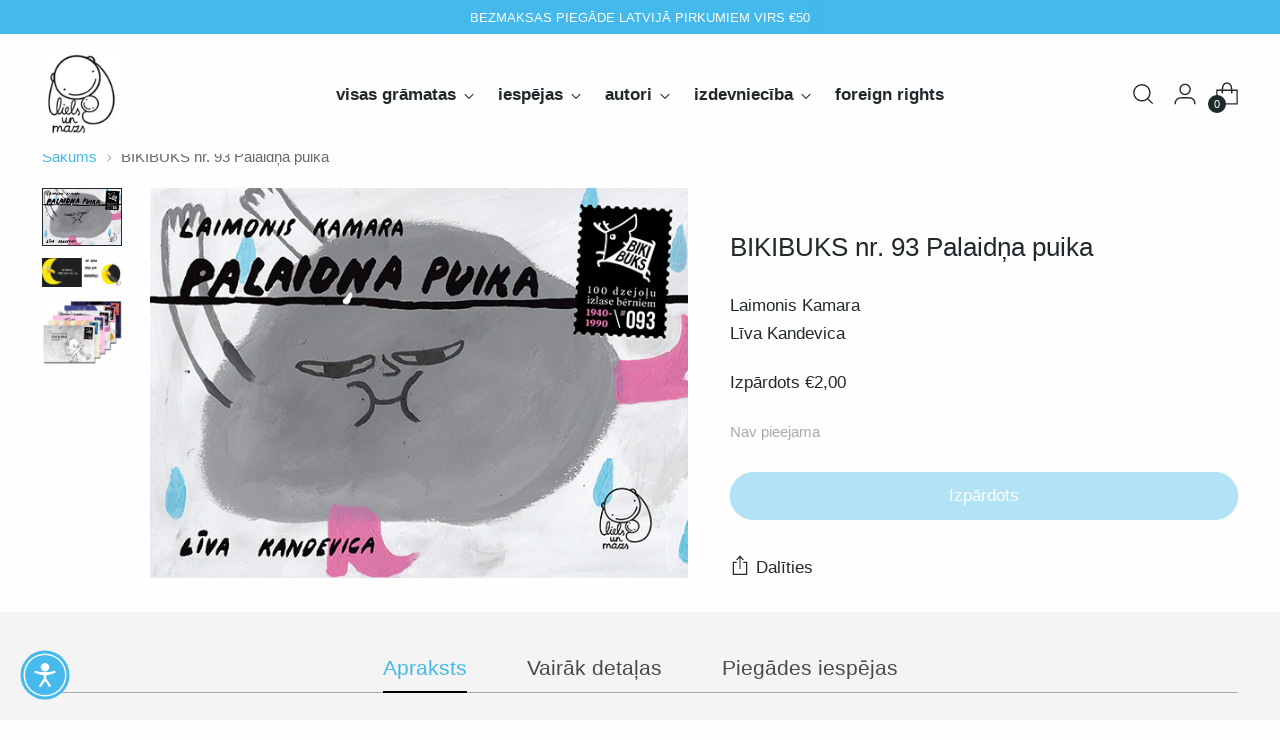

--- FILE ---
content_type: text/html; charset=utf-8
request_url: https://lielsmazs.lv/products/bikibuks-nr-93-palaidna-puika
body_size: 65959
content:
<!doctype html>

<!--
  ___                 ___           ___           ___
       /  /\                     /__/\         /  /\         /  /\
      /  /:/_                    \  \:\       /  /:/        /  /::\
     /  /:/ /\  ___     ___       \  \:\     /  /:/        /  /:/\:\
    /  /:/ /:/ /__/\   /  /\  ___  \  \:\   /  /:/  ___   /  /:/  \:\
   /__/:/ /:/  \  \:\ /  /:/ /__/\  \__\:\ /__/:/  /  /\ /__/:/ \__\:\
   \  \:\/:/    \  \:\  /:/  \  \:\ /  /:/ \  \:\ /  /:/ \  \:\ /  /:/
    \  \::/      \  \:\/:/    \  \:\  /:/   \  \:\  /:/   \  \:\  /:/
     \  \:\       \  \::/      \  \:\/:/     \  \:\/:/     \  \:\/:/
      \  \:\       \__\/        \  \::/       \  \::/       \  \::/
       \__\/                     \__\/         \__\/         \__\/

  --------------------------------------------------------------------
  #  Stiletto v5.0.1
  #  Documentation: https://help.fluorescent.co/v/stiletto
  #  Purchase: https://themes.shopify.com/themes/stiletto/
  #  A product by Fluorescent: https://fluorescent.co/
  --------------------------------------------------------------------
-->

<html class="no-js" lang="lv" style="--announcement-height: 1px;">
  <head>
    <meta charset="UTF-8">
    <meta http-equiv="X-UA-Compatible" content="IE=edge,chrome=1">
    <meta name="viewport" content="width=device-width,initial-scale=1">
    




  <meta name="description" content="Palaidnības gars mājo brašu mākoņu un sportisku zvaigžņu pilnajās Līvas Kandevicas ilustrācijās Laimoņa Kamaras dzejolim par pīpējošo Mēness puiku. BIKIBUKS – latviešu bērnu dzejoļu izlase. Katram dzejolim atvēlēta sava grāmatiņa, ko vieno mākslinieku Rūtas Briedes un Arta Brieža veidotais dizains: mazam bērnam ērts fo">



    <link rel="canonical" href="https://lielsmazs.lv/products/bikibuks-nr-93-palaidna-puika">
    <link rel="preconnect" href="https://cdn.shopify.com" crossorigin><link rel="shortcut icon" href="//lielsmazs.lv/cdn/shop/files/liels_un_mazs_favicon.png?crop=center&height=32&v=1758695879&width=32" type="image/png"><title>BIKIBUKS nr. 93 Palaidņa puika
&ndash; Liels un mazs</title>

    





  
  
  
  
  




<meta property="og:url" content="https://lielsmazs.lv/products/bikibuks-nr-93-palaidna-puika">
<meta property="og:site_name" content="Liels un mazs">
<meta property="og:type" content="product">
<meta property="og:title" content="BIKIBUKS nr. 93 Palaidņa puika">
<meta property="og:description" content="Palaidnības gars mājo brašu mākoņu un sportisku zvaigžņu pilnajās Līvas Kandevicas ilustrācijās Laimoņa Kamaras dzejolim par pīpējošo Mēness puiku. BIKIBUKS – latviešu bērnu dzejoļu izlase. Katram dzejolim atvēlēta sava grāmatiņa, ko vieno mākslinieku Rūtas Briedes un Arta Brieža veidotais dizains: mazam bērnam ērts fo">
<meta property="og:image" content="http://lielsmazs.lv/cdn/shop/products/4.png?v=1606401234&width=1024">
<meta property="og:image:secure_url" content="https://lielsmazs.lv/cdn/shop/products/4.png?v=1606401234&width=1024">
<meta property="og:price:amount" content="2,00">
<meta property="og:price:currency" content="EUR">

<meta name="twitter:title" content="BIKIBUKS nr. 93 Palaidņa puika">
<meta name="twitter:description" content="Palaidnības gars mājo brašu mākoņu un sportisku zvaigžņu pilnajās Līvas Kandevicas ilustrācijās Laimoņa Kamaras dzejolim par pīpējošo Mēness puiku. BIKIBUKS – latviešu bērnu dzejoļu izlase. Katram dzejolim atvēlēta sava grāmatiņa, ko vieno mākslinieku Rūtas Briedes un Arta Brieža veidotais dizains: mazam bērnam ērts fo">
<meta name="twitter:card" content="summary_large_image">
<meta name="twitter:image" content="https://lielsmazs.lv/cdn/shop/products/4.png?v=1606401234&width=1024">
<meta name="twitter:image:width" content="480">
<meta name="twitter:image:height" content="480">


    <script>
  console.log('Stiletto v5.0.1 by Fluorescent');

  document.documentElement.className = document.documentElement.className.replace('no-js', '');
  if (window.matchMedia(`(prefers-reduced-motion: reduce)`) === true || window.matchMedia(`(prefers-reduced-motion: reduce)`).matches === true) {
    document.documentElement.classList.add('prefers-reduced-motion');
  } else {
    document.documentElement.classList.add('do-anim');
  }

  window.theme = {
    version: 'v5.0.1',
    themeName: 'Stiletto',
    moneyFormat: "€{{amount_with_comma_separator}}",
    strings: {
      name: "Liels un mazs",
      accessibility: {
        play_video: "",
        pause_video: "",
        range_lower: "",
        range_upper: ""
      },
      product: {
        no_shipping_rates: "",
        country_placeholder: "Valsts",
        review: "Uzrakstīt atsauksmi"
      },
      products: {
        product: {
          unavailable: "",
          unitPrice: "",
          unitPriceSeparator: "",
          sku: "SKU"
        }
      },
      cart: {
        editCartNote: "Labot pasūtījuma piezīmi",
        addCartNote: "Pievienot pasūtījuma piezīmi",
        quantityError: "Jūsu grozam pievienots maksimālais daudzums ar precēm"
      },
      pagination: {
        viewing: "Jūs skatāt {{ of }} no {{ total }}",
        products: "produkti",
        results: "rezultāti"
      }
    },
    routes: {
      root: "/",
      cart: {
        base: "/cart",
        add: "/cart/add",
        change: "/cart/change",
        update: "/cart/update",
        clear: "/cart/clear",
        // Manual routes until Shopify adds support
        shipping: "/cart/shipping_rates",
      },
      // Manual routes until Shopify adds support
      products: "/products",
      productRecommendations: "/recommendations/products",
      predictive_search_url: '/search/suggest',
    },
    icons: {
      chevron: "\u003cspan class=\"icon icon-new icon-chevron \"\u003e\n  \u003csvg viewBox=\"0 0 24 24\" fill=\"none\" xmlns=\"http:\/\/www.w3.org\/2000\/svg\"\u003e\u003cpath d=\"M1.875 7.438 12 17.563 22.125 7.438\" stroke=\"currentColor\" stroke-width=\"2\"\/\u003e\u003c\/svg\u003e\n\u003c\/span\u003e\n",
      close: "\u003cspan class=\"icon icon-new icon-close \"\u003e\n  \u003csvg viewBox=\"0 0 24 24\" fill=\"none\" xmlns=\"http:\/\/www.w3.org\/2000\/svg\"\u003e\u003cpath d=\"M2.66 1.34 2 .68.68 2l.66.66 1.32-1.32zm18.68 21.32.66.66L23.32 22l-.66-.66-1.32 1.32zm1.32-20 .66-.66L22 .68l-.66.66 1.32 1.32zM1.34 21.34.68 22 2 23.32l.66-.66-1.32-1.32zm0-18.68 10 10 1.32-1.32-10-10-1.32 1.32zm11.32 10 10-10-1.32-1.32-10 10 1.32 1.32zm-1.32-1.32-10 10 1.32 1.32 10-10-1.32-1.32zm0 1.32 10 10 1.32-1.32-10-10-1.32 1.32z\" fill=\"currentColor\"\/\u003e\u003c\/svg\u003e\n\u003c\/span\u003e\n",
      zoom: "\u003cspan class=\"icon icon-new icon-zoom \"\u003e\n  \u003csvg viewBox=\"0 0 24 24\" fill=\"none\" xmlns=\"http:\/\/www.w3.org\/2000\/svg\"\u003e\u003cpath d=\"M10.3,19.71c5.21,0,9.44-4.23,9.44-9.44S15.51,.83,10.3,.83,.86,5.05,.86,10.27s4.23,9.44,9.44,9.44Z\" fill=\"none\" stroke=\"currentColor\" stroke-linecap=\"round\" stroke-miterlimit=\"10\" stroke-width=\"1.63\"\/\u003e\n          \u003cpath d=\"M5.05,10.27H15.54\" fill=\"none\" stroke=\"currentColor\" stroke-miterlimit=\"10\" stroke-width=\"1.63\"\/\u003e\n          \u003cpath class=\"cross-up\" d=\"M10.3,5.02V15.51\" fill=\"none\" stroke=\"currentColor\" stroke-miterlimit=\"10\" stroke-width=\"1.63\"\/\u003e\n          \u003cpath d=\"M16.92,16.9l6.49,6.49\" fill=\"none\" stroke=\"currentColor\" stroke-miterlimit=\"10\" stroke-width=\"1.63\"\/\u003e\u003c\/svg\u003e\n\u003c\/span\u003e\n"
    },
    coreData: {
      n: "Stiletto",
      v: "v5.0.1",
    }
  }

  window.theme.searchableFields = "product_type,title,variants.title,vendor";

  
    window.theme.allCountryOptionTags = "\u003coption value=\"Latvia\" data-provinces=\"[]\"\u003eLatvija\u003c\/option\u003e\n\u003coption value=\"Germany\" data-provinces=\"[]\"\u003eVācija\u003c\/option\u003e\n\u003coption value=\"Switzerland\" data-provinces=\"[]\"\u003eŠveice\u003c\/option\u003e\n\u003coption value=\"---\" data-provinces=\"[]\"\u003e---\u003c\/option\u003e\n\u003coption value=\"United States Minor Outlying Islands\" data-provinces=\"[]\"\u003eASV Mazās Aizjūras salas\u003c\/option\u003e\n\u003coption value=\"Afghanistan\" data-provinces=\"[]\"\u003eAfganistāna\u003c\/option\u003e\n\u003coption value=\"Albania\" data-provinces=\"[]\"\u003eAlbānija\u003c\/option\u003e\n\u003coption value=\"Algeria\" data-provinces=\"[]\"\u003eAlžīrija\u003c\/option\u003e\n\u003coption value=\"United States\" data-provinces=\"[[\u0026quot;Alabama\u0026quot;,\u0026quot;Alabama\u0026quot;],[\u0026quot;Alaska\u0026quot;,\u0026quot;Aļaska\u0026quot;],[\u0026quot;American Samoa\u0026quot;,\u0026quot;ASV Samoa\u0026quot;],[\u0026quot;Arizona\u0026quot;,\u0026quot;Arizona\u0026quot;],[\u0026quot;Arkansas\u0026quot;,\u0026quot;Ārkanzasa\u0026quot;],[\u0026quot;Armed Forces Americas\u0026quot;,\u0026quot;Armed Forces Americas\u0026quot;],[\u0026quot;Armed Forces Europe\u0026quot;,\u0026quot;Armed Forces Europe\u0026quot;],[\u0026quot;Armed Forces Pacific\u0026quot;,\u0026quot;Armed Forces Pacific\u0026quot;],[\u0026quot;California\u0026quot;,\u0026quot;Kalifornija\u0026quot;],[\u0026quot;Colorado\u0026quot;,\u0026quot;Kolorādo\u0026quot;],[\u0026quot;Connecticut\u0026quot;,\u0026quot;Konektikuta\u0026quot;],[\u0026quot;Delaware\u0026quot;,\u0026quot;Delavēra\u0026quot;],[\u0026quot;District of Columbia\u0026quot;,\u0026quot;Vašingtona\u0026quot;],[\u0026quot;Federated States of Micronesia\u0026quot;,\u0026quot;Mikronēzija\u0026quot;],[\u0026quot;Florida\u0026quot;,\u0026quot;Florida\u0026quot;],[\u0026quot;Georgia\u0026quot;,\u0026quot;Džordžija\u0026quot;],[\u0026quot;Guam\u0026quot;,\u0026quot;Guama\u0026quot;],[\u0026quot;Hawaii\u0026quot;,\u0026quot;Havajas\u0026quot;],[\u0026quot;Idaho\u0026quot;,\u0026quot;Aidaho\u0026quot;],[\u0026quot;Illinois\u0026quot;,\u0026quot;Ilinoisa\u0026quot;],[\u0026quot;Indiana\u0026quot;,\u0026quot;Indiāna\u0026quot;],[\u0026quot;Iowa\u0026quot;,\u0026quot;Aiova\u0026quot;],[\u0026quot;Kansas\u0026quot;,\u0026quot;Kanzasa\u0026quot;],[\u0026quot;Kentucky\u0026quot;,\u0026quot;Kentuki\u0026quot;],[\u0026quot;Louisiana\u0026quot;,\u0026quot;Luiziāna\u0026quot;],[\u0026quot;Maine\u0026quot;,\u0026quot;Mena\u0026quot;],[\u0026quot;Marshall Islands\u0026quot;,\u0026quot;Māršala salas\u0026quot;],[\u0026quot;Maryland\u0026quot;,\u0026quot;Mērilenda\u0026quot;],[\u0026quot;Massachusetts\u0026quot;,\u0026quot;Masačūsetsa\u0026quot;],[\u0026quot;Michigan\u0026quot;,\u0026quot;Mičigana\u0026quot;],[\u0026quot;Minnesota\u0026quot;,\u0026quot;Minesota\u0026quot;],[\u0026quot;Mississippi\u0026quot;,\u0026quot;Misisipi\u0026quot;],[\u0026quot;Missouri\u0026quot;,\u0026quot;Misūri\u0026quot;],[\u0026quot;Montana\u0026quot;,\u0026quot;Montāna\u0026quot;],[\u0026quot;Nebraska\u0026quot;,\u0026quot;Nebraska\u0026quot;],[\u0026quot;Nevada\u0026quot;,\u0026quot;Nevada\u0026quot;],[\u0026quot;New Hampshire\u0026quot;,\u0026quot;Ņūhempšīra\u0026quot;],[\u0026quot;New Jersey\u0026quot;,\u0026quot;Ņūdžersija\u0026quot;],[\u0026quot;New Mexico\u0026quot;,\u0026quot;Ņūmeksika\u0026quot;],[\u0026quot;New York\u0026quot;,\u0026quot;Ņujorka\u0026quot;],[\u0026quot;North Carolina\u0026quot;,\u0026quot;Ziemeļkarolīna\u0026quot;],[\u0026quot;North Dakota\u0026quot;,\u0026quot;Ziemeļdakota\u0026quot;],[\u0026quot;Northern Mariana Islands\u0026quot;,\u0026quot;Ziemeļu Marianas salas\u0026quot;],[\u0026quot;Ohio\u0026quot;,\u0026quot;Ohaio\u0026quot;],[\u0026quot;Oklahoma\u0026quot;,\u0026quot;Oklahoma\u0026quot;],[\u0026quot;Oregon\u0026quot;,\u0026quot;Oregona\u0026quot;],[\u0026quot;Palau\u0026quot;,\u0026quot;Palau\u0026quot;],[\u0026quot;Pennsylvania\u0026quot;,\u0026quot;Pensilvānija\u0026quot;],[\u0026quot;Puerto Rico\u0026quot;,\u0026quot;Puertoriko\u0026quot;],[\u0026quot;Rhode Island\u0026quot;,\u0026quot;Rodailenda\u0026quot;],[\u0026quot;South Carolina\u0026quot;,\u0026quot;Dienvidkarolīna\u0026quot;],[\u0026quot;South Dakota\u0026quot;,\u0026quot;Dienviddakota\u0026quot;],[\u0026quot;Tennessee\u0026quot;,\u0026quot;Tenesī\u0026quot;],[\u0026quot;Texas\u0026quot;,\u0026quot;Teksasa\u0026quot;],[\u0026quot;Utah\u0026quot;,\u0026quot;Jūta\u0026quot;],[\u0026quot;Vermont\u0026quot;,\u0026quot;Vērmonta\u0026quot;],[\u0026quot;Virgin Islands\u0026quot;,\u0026quot;ASV Virdžīnas\u0026quot;],[\u0026quot;Virginia\u0026quot;,\u0026quot;Virdžīnija\u0026quot;],[\u0026quot;Washington\u0026quot;,\u0026quot;Vašingtona²\u0026quot;],[\u0026quot;West Virginia\u0026quot;,\u0026quot;Rietumvirdžīnija\u0026quot;],[\u0026quot;Wisconsin\u0026quot;,\u0026quot;Viskonsina\u0026quot;],[\u0026quot;Wyoming\u0026quot;,\u0026quot;Vaiominga\u0026quot;]]\"\u003eAmerikas Savienotās Valstis\u003c\/option\u003e\n\u003coption value=\"Andorra\" data-provinces=\"[]\"\u003eAndora\u003c\/option\u003e\n\u003coption value=\"Anguilla\" data-provinces=\"[]\"\u003eAngilja\u003c\/option\u003e\n\u003coption value=\"Angola\" data-provinces=\"[]\"\u003eAngola\u003c\/option\u003e\n\u003coption value=\"Antigua And Barbuda\" data-provinces=\"[]\"\u003eAntigva un Barbuda\u003c\/option\u003e\n\u003coption value=\"United Kingdom\" data-provinces=\"[[\u0026quot;British Forces\u0026quot;,\u0026quot;British Forces\u0026quot;],[\u0026quot;England\u0026quot;,\u0026quot;Anglija\u0026quot;],[\u0026quot;Northern Ireland\u0026quot;,\u0026quot;Ziemeļīrija\u0026quot;],[\u0026quot;Scotland\u0026quot;,\u0026quot;Skotija\u0026quot;],[\u0026quot;Wales\u0026quot;,\u0026quot;Velsa\u0026quot;]]\"\u003eApvienotā Karaliste\u003c\/option\u003e\n\u003coption value=\"United Arab Emirates\" data-provinces=\"[[\u0026quot;Abu Dhabi\u0026quot;,\u0026quot;Abū Dabī\u0026quot;],[\u0026quot;Ajman\u0026quot;,\u0026quot;Adžmāna\u0026quot;],[\u0026quot;Dubai\u0026quot;,\u0026quot;Dubaijas emirāts\u0026quot;],[\u0026quot;Fujairah\u0026quot;,\u0026quot;Fudžeiras emirāts\u0026quot;],[\u0026quot;Ras al-Khaimah\u0026quot;,\u0026quot;Rāselhaima\u0026quot;],[\u0026quot;Sharjah\u0026quot;,\u0026quot;Šārdžas emirāts\u0026quot;],[\u0026quot;Umm al-Quwain\u0026quot;,\u0026quot;Ummelkaivainas emirāts\u0026quot;]]\"\u003eApvienotie Arābu Emirāti\u003c\/option\u003e\n\u003coption value=\"Argentina\" data-provinces=\"[[\u0026quot;Buenos Aires\u0026quot;,\u0026quot;Buenosairesas province\u0026quot;],[\u0026quot;Catamarca\u0026quot;,\u0026quot;Katamarkas province\u0026quot;],[\u0026quot;Chaco\u0026quot;,\u0026quot;Čako province\u0026quot;],[\u0026quot;Chubut\u0026quot;,\u0026quot;Čubutas province\u0026quot;],[\u0026quot;Ciudad Autónoma de Buenos Aires\u0026quot;,\u0026quot;Buenosairesa\u0026quot;],[\u0026quot;Corrientes\u0026quot;,\u0026quot;Korrjentesas province\u0026quot;],[\u0026quot;Córdoba\u0026quot;,\u0026quot;Kordovas province\u0026quot;],[\u0026quot;Entre Ríos\u0026quot;,\u0026quot;Entreriosas province\u0026quot;],[\u0026quot;Formosa\u0026quot;,\u0026quot;Formosas province\u0026quot;],[\u0026quot;Jujuy\u0026quot;,\u0026quot;Huhujas province\u0026quot;],[\u0026quot;La Pampa\u0026quot;,\u0026quot;Lapampas province\u0026quot;],[\u0026quot;La Rioja\u0026quot;,\u0026quot;Larjohas province\u0026quot;],[\u0026quot;Mendoza\u0026quot;,\u0026quot;Mendosas province\u0026quot;],[\u0026quot;Misiones\u0026quot;,\u0026quot;Misjonesas province\u0026quot;],[\u0026quot;Neuquén\u0026quot;,\u0026quot;Neukenas province\u0026quot;],[\u0026quot;Río Negro\u0026quot;,\u0026quot;Rionegro province\u0026quot;],[\u0026quot;Salta\u0026quot;,\u0026quot;Saltas province\u0026quot;],[\u0026quot;San Juan\u0026quot;,\u0026quot;Sanhuanas province\u0026quot;],[\u0026quot;San Luis\u0026quot;,\u0026quot;Sanluisas province\u0026quot;],[\u0026quot;Santa Cruz\u0026quot;,\u0026quot;Santakrusas province\u0026quot;],[\u0026quot;Santa Fe\u0026quot;,\u0026quot;Santafē province\u0026quot;],[\u0026quot;Santiago Del Estero\u0026quot;,\u0026quot;Santjado del Estero province\u0026quot;],[\u0026quot;Tierra Del Fuego\u0026quot;,\u0026quot;Tjerra del Fuego province\u0026quot;],[\u0026quot;Tucumán\u0026quot;,\u0026quot;Tukumanas province\u0026quot;]]\"\u003eArgentīna\u003c\/option\u003e\n\u003coption value=\"Armenia\" data-provinces=\"[]\"\u003eArmēnija\u003c\/option\u003e\n\u003coption value=\"Aruba\" data-provinces=\"[]\"\u003eAruba\u003c\/option\u003e\n\u003coption value=\"Australia\" data-provinces=\"[[\u0026quot;Australian Capital Territory\u0026quot;,\u0026quot;Austrālijas galvaspilsētas teritorija\u0026quot;],[\u0026quot;New South Wales\u0026quot;,\u0026quot;Jaundienvidvelsa\u0026quot;],[\u0026quot;Northern Territory\u0026quot;,\u0026quot;Ziemeļu teritorija\u0026quot;],[\u0026quot;Queensland\u0026quot;,\u0026quot;Kvīnslenda\u0026quot;],[\u0026quot;South Australia\u0026quot;,\u0026quot;Dienvidaustrālija\u0026quot;],[\u0026quot;Tasmania\u0026quot;,\u0026quot;Tasmanija\u0026quot;],[\u0026quot;Victoria\u0026quot;,\u0026quot;Viktorija\u0026quot;],[\u0026quot;Western Australia\u0026quot;,\u0026quot;Rietumaustrālija\u0026quot;]]\"\u003eAustrālija\u003c\/option\u003e\n\u003coption value=\"Austria\" data-provinces=\"[]\"\u003eAustrija\u003c\/option\u003e\n\u003coption value=\"Timor Leste\" data-provinces=\"[]\"\u003eAustrumtimora\u003c\/option\u003e\n\u003coption value=\"Azerbaijan\" data-provinces=\"[]\"\u003eAzerbaidžāna\u003c\/option\u003e\n\u003coption value=\"Bahamas\" data-provinces=\"[]\"\u003eBahamu salas\u003c\/option\u003e\n\u003coption value=\"Bahrain\" data-provinces=\"[]\"\u003eBahreina\u003c\/option\u003e\n\u003coption value=\"Belarus\" data-provinces=\"[]\"\u003eBaltkrievija\u003c\/option\u003e\n\u003coption value=\"Bangladesh\" data-provinces=\"[]\"\u003eBangladeša\u003c\/option\u003e\n\u003coption value=\"Barbados\" data-provinces=\"[]\"\u003eBarbadosa\u003c\/option\u003e\n\u003coption value=\"Belgium\" data-provinces=\"[]\"\u003eBeļģija\u003c\/option\u003e\n\u003coption value=\"Belize\" data-provinces=\"[]\"\u003eBeliza\u003c\/option\u003e\n\u003coption value=\"Benin\" data-provinces=\"[]\"\u003eBenina\u003c\/option\u003e\n\u003coption value=\"Bermuda\" data-provinces=\"[]\"\u003eBermudu salas\u003c\/option\u003e\n\u003coption value=\"Bolivia\" data-provinces=\"[]\"\u003eBolīvija\u003c\/option\u003e\n\u003coption value=\"Bosnia And Herzegovina\" data-provinces=\"[]\"\u003eBosnija un Hercegovina\u003c\/option\u003e\n\u003coption value=\"Botswana\" data-provinces=\"[]\"\u003eBotsvāna\u003c\/option\u003e\n\u003coption value=\"Brazil\" data-provinces=\"[[\u0026quot;Acre\u0026quot;,\u0026quot;Akri\u0026quot;],[\u0026quot;Alagoas\u0026quot;,\u0026quot;Alagoasa\u0026quot;],[\u0026quot;Amapá\u0026quot;,\u0026quot;Amapa\u0026quot;],[\u0026quot;Amazonas\u0026quot;,\u0026quot;Amazonasa\u0026quot;],[\u0026quot;Bahia\u0026quot;,\u0026quot;Baija\u0026quot;],[\u0026quot;Ceará\u0026quot;,\u0026quot;Seara\u0026quot;],[\u0026quot;Distrito Federal\u0026quot;,\u0026quot;Federālais distrikts\u0026quot;],[\u0026quot;Espírito Santo\u0026quot;,\u0026quot;Espiritu Santu\u0026quot;],[\u0026quot;Goiás\u0026quot;,\u0026quot;Gojasa\u0026quot;],[\u0026quot;Maranhão\u0026quot;,\u0026quot;Maraņauna\u0026quot;],[\u0026quot;Mato Grosso\u0026quot;,\u0026quot;Matugrosu\u0026quot;],[\u0026quot;Mato Grosso do Sul\u0026quot;,\u0026quot;Matugrosu du Sula\u0026quot;],[\u0026quot;Minas Gerais\u0026quot;,\u0026quot;Minasžeraisa\u0026quot;],[\u0026quot;Paraná\u0026quot;,\u0026quot;Parana\u0026quot;],[\u0026quot;Paraíba\u0026quot;,\u0026quot;Paraiba\u0026quot;],[\u0026quot;Pará\u0026quot;,\u0026quot;Para\u0026quot;],[\u0026quot;Pernambuco\u0026quot;,\u0026quot;Pernambuku\u0026quot;],[\u0026quot;Piauí\u0026quot;,\u0026quot;Pjaui\u0026quot;],[\u0026quot;Rio Grande do Norte\u0026quot;,\u0026quot;Riugrandi du Norti\u0026quot;],[\u0026quot;Rio Grande do Sul\u0026quot;,\u0026quot;Riugrandi du Sula\u0026quot;],[\u0026quot;Rio de Janeiro\u0026quot;,\u0026quot;Riodežaneiro\u0026quot;],[\u0026quot;Rondônia\u0026quot;,\u0026quot;Rondonija\u0026quot;],[\u0026quot;Roraima\u0026quot;,\u0026quot;Roraima\u0026quot;],[\u0026quot;Santa Catarina\u0026quot;,\u0026quot;Santakatarina\u0026quot;],[\u0026quot;Sergipe\u0026quot;,\u0026quot;Seržipi\u0026quot;],[\u0026quot;São Paulo\u0026quot;,\u0026quot;Sanpaulu\u0026quot;],[\u0026quot;Tocantins\u0026quot;,\u0026quot;Tokantinsa\u0026quot;]]\"\u003eBrazīlija\u003c\/option\u003e\n\u003coption value=\"Virgin Islands, British\" data-provinces=\"[]\"\u003eBritu Virdžīnas\u003c\/option\u003e\n\u003coption value=\"Brunei\" data-provinces=\"[]\"\u003eBruneja\u003c\/option\u003e\n\u003coption value=\"Bulgaria\" data-provinces=\"[]\"\u003eBulgārija\u003c\/option\u003e\n\u003coption value=\"Burkina Faso\" data-provinces=\"[]\"\u003eBurkinafaso\u003c\/option\u003e\n\u003coption value=\"Burundi\" data-provinces=\"[]\"\u003eBurundija\u003c\/option\u003e\n\u003coption value=\"Bhutan\" data-provinces=\"[]\"\u003eButāna\u003c\/option\u003e\n\u003coption value=\"Chad\" data-provinces=\"[]\"\u003eČada\u003c\/option\u003e\n\u003coption value=\"Czech Republic\" data-provinces=\"[]\"\u003eČehija\u003c\/option\u003e\n\u003coption value=\"Central African Republic\" data-provinces=\"[]\"\u003eCentrālāfrikas Republika\u003c\/option\u003e\n\u003coption value=\"Chile\" data-provinces=\"[[\u0026quot;Antofagasta\u0026quot;,\u0026quot;Antofagastas reģions\u0026quot;],[\u0026quot;Araucanía\u0026quot;,\u0026quot;Araukānijas reģions\u0026quot;],[\u0026quot;Arica and Parinacota\u0026quot;,\u0026quot;Arica and Parinacota\u0026quot;],[\u0026quot;Atacama\u0026quot;,\u0026quot;Atakamas reģions\u0026quot;],[\u0026quot;Aysén\u0026quot;,\u0026quot;Aisenas reģions\u0026quot;],[\u0026quot;Biobío\u0026quot;,\u0026quot;Biobio reģions\u0026quot;],[\u0026quot;Coquimbo\u0026quot;,\u0026quot;Kokimbo reģions\u0026quot;],[\u0026quot;Los Lagos\u0026quot;,\u0026quot;Loslagosas reģions\u0026quot;],[\u0026quot;Los Ríos\u0026quot;,\u0026quot;Losroisas reģions\u0026quot;],[\u0026quot;Magallanes\u0026quot;,\u0026quot;Magaljanesas un Čīles Antarktikas reģions\u0026quot;],[\u0026quot;Maule\u0026quot;,\u0026quot;Maules reģions\u0026quot;],[\u0026quot;O\u0026#39;Higgins\u0026quot;,\u0026quot;Ohiginsa reģions\u0026quot;],[\u0026quot;Santiago\u0026quot;,\u0026quot;Santjago Metropoles reģions\u0026quot;],[\u0026quot;Tarapacá\u0026quot;,\u0026quot;Tarapakas reģions\u0026quot;],[\u0026quot;Valparaíso\u0026quot;,\u0026quot;Valparaiso reģions\u0026quot;],[\u0026quot;Ñuble\u0026quot;,\u0026quot;Ñuble\u0026quot;]]\"\u003eČīle\u003c\/option\u003e\n\u003coption value=\"Denmark\" data-provinces=\"[]\"\u003eDānija\u003c\/option\u003e\n\u003coption value=\"Ascension Island\" data-provinces=\"[]\"\u003eDebesbraukšanas sala\u003c\/option\u003e\n\u003coption value=\"South Africa\" data-provinces=\"[[\u0026quot;Eastern Cape\u0026quot;,\u0026quot;Austrumkāpa\u0026quot;],[\u0026quot;Free State\u0026quot;,\u0026quot;Frīsteita\u0026quot;],[\u0026quot;Gauteng\u0026quot;,\u0026quot;Hautena\u0026quot;],[\u0026quot;KwaZulu-Natal\u0026quot;,\u0026quot;Kvazulu-Natāla\u0026quot;],[\u0026quot;Limpopo\u0026quot;,\u0026quot;Limpopo\u0026quot;],[\u0026quot;Mpumalanga\u0026quot;,\u0026quot;Mpumalanga\u0026quot;],[\u0026quot;North West\u0026quot;,\u0026quot;Ziemeļrietumi\u0026quot;],[\u0026quot;Northern Cape\u0026quot;,\u0026quot;Ziemeļkāpa\u0026quot;],[\u0026quot;Western Cape\u0026quot;,\u0026quot;Rietumkāpa\u0026quot;]]\"\u003eDienvidāfrikas Republika\u003c\/option\u003e\n\u003coption value=\"South Georgia And The South Sandwich Islands\" data-provinces=\"[]\"\u003eDienviddžordžija un Dienvidsendviču salas\u003c\/option\u003e\n\u003coption value=\"South Korea\" data-provinces=\"[[\u0026quot;Busan\u0026quot;,\u0026quot;Pusana\u0026quot;],[\u0026quot;Chungbuk\u0026quot;,\u0026quot;Čhunčhonpukto province\u0026quot;],[\u0026quot;Chungnam\u0026quot;,\u0026quot;Čhunčhonnamdo province\u0026quot;],[\u0026quot;Daegu\u0026quot;,\u0026quot;Tegu\u0026quot;],[\u0026quot;Daejeon\u0026quot;,\u0026quot;Tedžona\u0026quot;],[\u0026quot;Gangwon\u0026quot;,\u0026quot;Kanvondo province\u0026quot;],[\u0026quot;Gwangju\u0026quot;,\u0026quot;Kvandžu\u0026quot;],[\u0026quot;Gyeongbuk\u0026quot;,\u0026quot;Kjonsanpukto province\u0026quot;],[\u0026quot;Gyeonggi\u0026quot;,\u0026quot;Kjongido\u0026quot;],[\u0026quot;Gyeongnam\u0026quot;,\u0026quot;Kjonsannamdo province\u0026quot;],[\u0026quot;Incheon\u0026quot;,\u0026quot;Inčhona\u0026quot;],[\u0026quot;Jeju\u0026quot;,\u0026quot;Čendžu\u0026quot;],[\u0026quot;Jeonbuk\u0026quot;,\u0026quot;Čollapukto province\u0026quot;],[\u0026quot;Jeonnam\u0026quot;,\u0026quot;Čollanamdo province\u0026quot;],[\u0026quot;Sejong\u0026quot;,\u0026quot;Sedžonga\u0026quot;],[\u0026quot;Seoul\u0026quot;,\u0026quot;Seula\u0026quot;],[\u0026quot;Ulsan\u0026quot;,\u0026quot;Ulsana\u0026quot;]]\"\u003eDienvidkoreja\u003c\/option\u003e\n\u003coption value=\"South Sudan\" data-provinces=\"[]\"\u003eDienvidsudāna\u003c\/option\u003e\n\u003coption value=\"Dominica\" data-provinces=\"[]\"\u003eDominika\u003c\/option\u003e\n\u003coption value=\"Dominican Republic\" data-provinces=\"[]\"\u003eDominikāna\u003c\/option\u003e\n\u003coption value=\"Jersey\" data-provinces=\"[]\"\u003eDžērsija\u003c\/option\u003e\n\u003coption value=\"Djibouti\" data-provinces=\"[]\"\u003eDžibutija\u003c\/option\u003e\n\u003coption value=\"Egypt\" data-provinces=\"[[\u0026quot;6th of October\u0026quot;,\u0026quot;6th of October\u0026quot;],[\u0026quot;Al Sharqia\u0026quot;,\u0026quot;Šerkījas muhāfaza\u0026quot;],[\u0026quot;Alexandria\u0026quot;,\u0026quot;Aleksandrijas muhāfaza\u0026quot;],[\u0026quot;Aswan\u0026quot;,\u0026quot;Aswan\u0026quot;],[\u0026quot;Asyut\u0026quot;,\u0026quot;Asjūtas muhāfaza\u0026quot;],[\u0026quot;Beheira\u0026quot;,\u0026quot;Buheirātas muhāfaza\u0026quot;],[\u0026quot;Beni Suef\u0026quot;,\u0026quot;Benī Sueifas muhāfaza\u0026quot;],[\u0026quot;Cairo\u0026quot;,\u0026quot;Kairas muhāfaza\u0026quot;],[\u0026quot;Dakahlia\u0026quot;,\u0026quot;Dekahlījas muhāfaza\u0026quot;],[\u0026quot;Damietta\u0026quot;,\u0026quot;Dumjātas muhāfaza\u0026quot;],[\u0026quot;Faiyum\u0026quot;,\u0026quot;Faiyum\u0026quot;],[\u0026quot;Gharbia\u0026quot;,\u0026quot;Garbijas muhāfaza\u0026quot;],[\u0026quot;Giza\u0026quot;,\u0026quot;Gīzas muhāfaza\u0026quot;],[\u0026quot;Helwan\u0026quot;,\u0026quot;Helwan\u0026quot;],[\u0026quot;Ismailia\u0026quot;,\u0026quot;Ismaīlījas muhāfaza\u0026quot;],[\u0026quot;Kafr el-Sheikh\u0026quot;,\u0026quot;Kefr eš Šeihas muhāfaza\u0026quot;],[\u0026quot;Luxor\u0026quot;,\u0026quot;Luxor\u0026quot;],[\u0026quot;Matrouh\u0026quot;,\u0026quot;Matrūhas muhāfaza\u0026quot;],[\u0026quot;Minya\u0026quot;,\u0026quot;Minjas muhāfaza\u0026quot;],[\u0026quot;Monufia\u0026quot;,\u0026quot;Minūfījas muhāfaza\u0026quot;],[\u0026quot;New Valley\u0026quot;,\u0026quot;Vādīelgedīdas muhāfaza\u0026quot;],[\u0026quot;North Sinai\u0026quot;,\u0026quot;Ziemeļu Sinajas muhāfaza\u0026quot;],[\u0026quot;Port Said\u0026quot;,\u0026quot;Portsaīdas muhāfaza\u0026quot;],[\u0026quot;Qalyubia\u0026quot;,\u0026quot;Kaljūbījas muhāfaza\u0026quot;],[\u0026quot;Qena\u0026quot;,\u0026quot;Kinas muhāfaza\u0026quot;],[\u0026quot;Red Sea\u0026quot;,\u0026quot;Sarkanās jūras muhāfaza\u0026quot;],[\u0026quot;Sohag\u0026quot;,\u0026quot;Sauhāgas muhāfaza\u0026quot;],[\u0026quot;South Sinai\u0026quot;,\u0026quot;Dienvidsīnāja muhāfaza\u0026quot;],[\u0026quot;Suez\u0026quot;,\u0026quot;Suecas muhāfaza\u0026quot;]]\"\u003eĒģipte\u003c\/option\u003e\n\u003coption value=\"Ecuador\" data-provinces=\"[]\"\u003eEkvadora\u003c\/option\u003e\n\u003coption value=\"Equatorial Guinea\" data-provinces=\"[]\"\u003eEkvatoriālā Gvineja\u003c\/option\u003e\n\u003coption value=\"Eritrea\" data-provinces=\"[]\"\u003eEritreja\u003c\/option\u003e\n\u003coption value=\"Ethiopia\" data-provinces=\"[]\"\u003eEtiopija\u003c\/option\u003e\n\u003coption value=\"Faroe Islands\" data-provinces=\"[]\"\u003eFēru salas\u003c\/option\u003e\n\u003coption value=\"Fiji\" data-provinces=\"[]\"\u003eFidži\u003c\/option\u003e\n\u003coption value=\"Philippines\" data-provinces=\"[[\u0026quot;Abra\u0026quot;,\u0026quot;Abra\u0026quot;],[\u0026quot;Agusan del Norte\u0026quot;,\u0026quot;Agusana del Norte\u0026quot;],[\u0026quot;Agusan del Sur\u0026quot;,\u0026quot;Agusana del Sura\u0026quot;],[\u0026quot;Aklan\u0026quot;,\u0026quot;Aklana\u0026quot;],[\u0026quot;Albay\u0026quot;,\u0026quot;Albaja\u0026quot;],[\u0026quot;Antique\u0026quot;,\u0026quot;Antike\u0026quot;],[\u0026quot;Apayao\u0026quot;,\u0026quot;Apajao\u0026quot;],[\u0026quot;Aurora\u0026quot;,\u0026quot;Aurora\u0026quot;],[\u0026quot;Basilan\u0026quot;,\u0026quot;Basilana\u0026quot;],[\u0026quot;Bataan\u0026quot;,\u0026quot;Bataana\u0026quot;],[\u0026quot;Batanes\u0026quot;,\u0026quot;Batanesa\u0026quot;],[\u0026quot;Batangas\u0026quot;,\u0026quot;Batangasa\u0026quot;],[\u0026quot;Benguet\u0026quot;,\u0026quot;Bengveta\u0026quot;],[\u0026quot;Biliran\u0026quot;,\u0026quot;Bilirana\u0026quot;],[\u0026quot;Bohol\u0026quot;,\u0026quot;Bohola\u0026quot;],[\u0026quot;Bukidnon\u0026quot;,\u0026quot;Bukidnona\u0026quot;],[\u0026quot;Bulacan\u0026quot;,\u0026quot;Bulakana\u0026quot;],[\u0026quot;Cagayan\u0026quot;,\u0026quot;Kagajana\u0026quot;],[\u0026quot;Camarines Norte\u0026quot;,\u0026quot;Kamarines Norte\u0026quot;],[\u0026quot;Camarines Sur\u0026quot;,\u0026quot;Dienvidkamarinesa\u0026quot;],[\u0026quot;Camiguin\u0026quot;,\u0026quot;Kamigina\u0026quot;],[\u0026quot;Capiz\u0026quot;,\u0026quot;Kapiza\u0026quot;],[\u0026quot;Catanduanes\u0026quot;,\u0026quot;Katanduanesa\u0026quot;],[\u0026quot;Cavite\u0026quot;,\u0026quot;Kavite\u0026quot;],[\u0026quot;Cebu\u0026quot;,\u0026quot;Sebu\u0026quot;],[\u0026quot;Cotabato\u0026quot;,\u0026quot;Kotabato\u0026quot;],[\u0026quot;Davao Occidental\u0026quot;,\u0026quot;Davao Occidental\u0026quot;],[\u0026quot;Davao Oriental\u0026quot;,\u0026quot;Austrumdavao\u0026quot;],[\u0026quot;Davao de Oro\u0026quot;,\u0026quot;Kompostelas ieleja\u0026quot;],[\u0026quot;Davao del Norte\u0026quot;,\u0026quot;Ziemeļdavao\u0026quot;],[\u0026quot;Davao del Sur\u0026quot;,\u0026quot;Dienviddavao\u0026quot;],[\u0026quot;Dinagat Islands\u0026quot;,\u0026quot;Dinagat Islands\u0026quot;],[\u0026quot;Eastern Samar\u0026quot;,\u0026quot;Austrumu Samara\u0026quot;],[\u0026quot;Guimaras\u0026quot;,\u0026quot;Gimarasa\u0026quot;],[\u0026quot;Ifugao\u0026quot;,\u0026quot;Ifugao\u0026quot;],[\u0026quot;Ilocos Norte\u0026quot;,\u0026quot;Ziemeļilokosa\u0026quot;],[\u0026quot;Ilocos Sur\u0026quot;,\u0026quot;Dienvidu Ilokosa\u0026quot;],[\u0026quot;Iloilo\u0026quot;,\u0026quot;Iloilo\u0026quot;],[\u0026quot;Isabela\u0026quot;,\u0026quot;Isabela\u0026quot;],[\u0026quot;Kalinga\u0026quot;,\u0026quot;Kalinga\u0026quot;],[\u0026quot;La Union\u0026quot;,\u0026quot;Laūniona\u0026quot;],[\u0026quot;Laguna\u0026quot;,\u0026quot;Laguna\u0026quot;],[\u0026quot;Lanao del Norte\u0026quot;,\u0026quot;Ziemeļlanao\u0026quot;],[\u0026quot;Lanao del Sur\u0026quot;,\u0026quot;Lanaodelsura\u0026quot;],[\u0026quot;Leyte\u0026quot;,\u0026quot;Leite\u0026quot;],[\u0026quot;Maguindanao\u0026quot;,\u0026quot;Magvindanao\u0026quot;],[\u0026quot;Marinduque\u0026quot;,\u0026quot;Marinduke\u0026quot;],[\u0026quot;Masbate\u0026quot;,\u0026quot;Masbate\u0026quot;],[\u0026quot;Metro Manila\u0026quot;,\u0026quot;Metro Manila\u0026quot;],[\u0026quot;Misamis Occidental\u0026quot;,\u0026quot;Rietummisamisa\u0026quot;],[\u0026quot;Misamis Oriental\u0026quot;,\u0026quot;Austrumu Misamisa\u0026quot;],[\u0026quot;Mountain Province\u0026quot;,\u0026quot;Kalnu province\u0026quot;],[\u0026quot;Negros Occidental\u0026quot;,\u0026quot;Rietumu Negrosa\u0026quot;],[\u0026quot;Negros Oriental\u0026quot;,\u0026quot;Austrumu Negrosa\u0026quot;],[\u0026quot;Northern Samar\u0026quot;,\u0026quot;Ziemeļu Samara\u0026quot;],[\u0026quot;Nueva Ecija\u0026quot;,\u0026quot;Nueva Esiha\u0026quot;],[\u0026quot;Nueva Vizcaya\u0026quot;,\u0026quot;Nueva Viskaja\u0026quot;],[\u0026quot;Occidental Mindoro\u0026quot;,\u0026quot;Rietumu Mindoro\u0026quot;],[\u0026quot;Oriental Mindoro\u0026quot;,\u0026quot;Austrumu Mindoro\u0026quot;],[\u0026quot;Palawan\u0026quot;,\u0026quot;Palavana\u0026quot;],[\u0026quot;Pampanga\u0026quot;,\u0026quot;Pampanga\u0026quot;],[\u0026quot;Pangasinan\u0026quot;,\u0026quot;Pangasinana\u0026quot;],[\u0026quot;Quezon\u0026quot;,\u0026quot;Kesona\u0026quot;],[\u0026quot;Quirino\u0026quot;,\u0026quot;Kirino\u0026quot;],[\u0026quot;Rizal\u0026quot;,\u0026quot;Rizala\u0026quot;],[\u0026quot;Romblon\u0026quot;,\u0026quot;Romblona\u0026quot;],[\u0026quot;Samar\u0026quot;,\u0026quot;Samara\u0026quot;],[\u0026quot;Sarangani\u0026quot;,\u0026quot;Sarangani\u0026quot;],[\u0026quot;Siquijor\u0026quot;,\u0026quot;Sikvuijora\u0026quot;],[\u0026quot;Sorsogon\u0026quot;,\u0026quot;Sorsogona\u0026quot;],[\u0026quot;South Cotabato\u0026quot;,\u0026quot;Dievidkotabato\u0026quot;],[\u0026quot;Southern Leyte\u0026quot;,\u0026quot;Dienvidleite\u0026quot;],[\u0026quot;Sultan Kudarat\u0026quot;,\u0026quot;Sultana Kudarata\u0026quot;],[\u0026quot;Sulu\u0026quot;,\u0026quot;Sulu\u0026quot;],[\u0026quot;Surigao del Norte\u0026quot;,\u0026quot;Ziemeļsurigao\u0026quot;],[\u0026quot;Surigao del Sur\u0026quot;,\u0026quot;Dienvidsurigao\u0026quot;],[\u0026quot;Tarlac\u0026quot;,\u0026quot;Tarlaka\u0026quot;],[\u0026quot;Tawi-Tawi\u0026quot;,\u0026quot;Tavi-Tavi\u0026quot;],[\u0026quot;Zambales\u0026quot;,\u0026quot;Zambale\u0026quot;],[\u0026quot;Zamboanga Sibugay\u0026quot;,\u0026quot;Zamboanga-Sibugeja\u0026quot;],[\u0026quot;Zamboanga del Norte\u0026quot;,\u0026quot;Ziemeļu Zamboanga\u0026quot;],[\u0026quot;Zamboanga del Sur\u0026quot;,\u0026quot;Dienvidzamboanga\u0026quot;]]\"\u003eFilipīnas\u003c\/option\u003e\n\u003coption value=\"Falkland Islands (Malvinas)\" data-provinces=\"[]\"\u003eFolklenda salas\u003c\/option\u003e\n\u003coption value=\"France\" data-provinces=\"[]\"\u003eFrancija\u003c\/option\u003e\n\u003coption value=\"French Southern Territories\" data-provinces=\"[]\"\u003eFrancijas Dienvidjūru teritorija\u003c\/option\u003e\n\u003coption value=\"French Guiana\" data-provinces=\"[]\"\u003eFrancijas Gviāna\u003c\/option\u003e\n\u003coption value=\"French Polynesia\" data-provinces=\"[]\"\u003eFrancijas Polinēzija\u003c\/option\u003e\n\u003coption value=\"Gabon\" data-provinces=\"[]\"\u003eGabona\u003c\/option\u003e\n\u003coption value=\"Guyana\" data-provinces=\"[]\"\u003eGajāna\u003c\/option\u003e\n\u003coption value=\"Gambia\" data-provinces=\"[]\"\u003eGambija\u003c\/option\u003e\n\u003coption value=\"Ghana\" data-provinces=\"[]\"\u003eGana\u003c\/option\u003e\n\u003coption value=\"Guernsey\" data-provinces=\"[]\"\u003eGērnsija\u003c\/option\u003e\n\u003coption value=\"Gibraltar\" data-provinces=\"[]\"\u003eGibraltārs\u003c\/option\u003e\n\u003coption value=\"Grenada\" data-provinces=\"[]\"\u003eGrenāda\u003c\/option\u003e\n\u003coption value=\"Greenland\" data-provinces=\"[]\"\u003eGrenlande\u003c\/option\u003e\n\u003coption value=\"Greece\" data-provinces=\"[]\"\u003eGrieķija\u003c\/option\u003e\n\u003coption value=\"Georgia\" data-provinces=\"[]\"\u003eGruzija\u003c\/option\u003e\n\u003coption value=\"Guadeloupe\" data-provinces=\"[]\"\u003eGvadelupa\u003c\/option\u003e\n\u003coption value=\"Guatemala\" data-provinces=\"[[\u0026quot;Alta Verapaz\u0026quot;,\u0026quot;Altaverapasas departaments\u0026quot;],[\u0026quot;Baja Verapaz\u0026quot;,\u0026quot;Bahaverapasas departaments\u0026quot;],[\u0026quot;Chimaltenango\u0026quot;,\u0026quot;Čimeltenango departaments\u0026quot;],[\u0026quot;Chiquimula\u0026quot;,\u0026quot;Čikimulas departaments\u0026quot;],[\u0026quot;El Progreso\u0026quot;,\u0026quot;Elprogreso departaments\u0026quot;],[\u0026quot;Escuintla\u0026quot;,\u0026quot;Eskuintlas departaments\u0026quot;],[\u0026quot;Guatemala\u0026quot;,\u0026quot;Gvatemalas departements\u0026quot;],[\u0026quot;Huehuetenango\u0026quot;,\u0026quot;Venetenango departaments\u0026quot;],[\u0026quot;Izabal\u0026quot;,\u0026quot;Isabalas departaments\u0026quot;],[\u0026quot;Jalapa\u0026quot;,\u0026quot;Halapas departaments\u0026quot;],[\u0026quot;Jutiapa\u0026quot;,\u0026quot;Hutjapas departaments\u0026quot;],[\u0026quot;Petén\u0026quot;,\u0026quot;Petenas departaments\u0026quot;],[\u0026quot;Quetzaltenango\u0026quot;,\u0026quot;Kesaltenango departaments\u0026quot;],[\u0026quot;Quiché\u0026quot;,\u0026quot;Kičes departaments\u0026quot;],[\u0026quot;Retalhuleu\u0026quot;,\u0026quot;Retaluleu departaments\u0026quot;],[\u0026quot;Sacatepéquez\u0026quot;,\u0026quot;Sakatepekeso departaments\u0026quot;],[\u0026quot;San Marcos\u0026quot;,\u0026quot;Sanmarkosas departaments\u0026quot;],[\u0026quot;Santa Rosa\u0026quot;,\u0026quot;Santarosas departaments\u0026quot;],[\u0026quot;Sololá\u0026quot;,\u0026quot;Solosas departaments\u0026quot;],[\u0026quot;Suchitepéquez\u0026quot;,\u0026quot;Sučitepekesas departaments\u0026quot;],[\u0026quot;Totonicapán\u0026quot;,\u0026quot;Totonipakana departaments\u0026quot;],[\u0026quot;Zacapa\u0026quot;,\u0026quot;Sakapas departaments\u0026quot;]]\"\u003eGvatemala\u003c\/option\u003e\n\u003coption value=\"Guinea\" data-provinces=\"[]\"\u003eGvineja\u003c\/option\u003e\n\u003coption value=\"Guinea Bissau\" data-provinces=\"[]\"\u003eGvineja-Bisava\u003c\/option\u003e\n\u003coption value=\"Haiti\" data-provinces=\"[]\"\u003eHaiti\u003c\/option\u003e\n\u003coption value=\"Honduras\" data-provinces=\"[]\"\u003eHondurasa\u003c\/option\u003e\n\u003coption value=\"Croatia\" data-provinces=\"[]\"\u003eHorvātija\u003c\/option\u003e\n\u003coption value=\"Estonia\" data-provinces=\"[]\"\u003eIgaunija\u003c\/option\u003e\n\u003coption value=\"India\" data-provinces=\"[[\u0026quot;Andaman and Nicobar Islands\u0026quot;,\u0026quot;Andamanu un Nikobaru Salas\u0026quot;],[\u0026quot;Andhra Pradesh\u0026quot;,\u0026quot;Āndhra Pradēša\u0026quot;],[\u0026quot;Arunachal Pradesh\u0026quot;,\u0026quot;Arunāčala Pradēša\u0026quot;],[\u0026quot;Assam\u0026quot;,\u0026quot;Asama\u0026quot;],[\u0026quot;Bihar\u0026quot;,\u0026quot;Bihāra\u0026quot;],[\u0026quot;Chandigarh\u0026quot;,\u0026quot;Čandīgarha\u0026quot;],[\u0026quot;Chhattisgarh\u0026quot;,\u0026quot;Čhatīsgarha\u0026quot;],[\u0026quot;Dadra and Nagar Haveli\u0026quot;,\u0026quot;Dādra un Nagarhaveli\u0026quot;],[\u0026quot;Daman and Diu\u0026quot;,\u0026quot;Damāna un Diu\u0026quot;],[\u0026quot;Delhi\u0026quot;,\u0026quot;Deli\u0026quot;],[\u0026quot;Goa\u0026quot;,\u0026quot;Goa\u0026quot;],[\u0026quot;Gujarat\u0026quot;,\u0026quot;Gudžarāta\u0026quot;],[\u0026quot;Haryana\u0026quot;,\u0026quot;Harjāna\u0026quot;],[\u0026quot;Himachal Pradesh\u0026quot;,\u0026quot;Himāčala Pradēša\u0026quot;],[\u0026quot;Jammu and Kashmir\u0026quot;,\u0026quot;Džammu un Kašmīra\u0026quot;],[\u0026quot;Jharkhand\u0026quot;,\u0026quot;Džhārkhanda\u0026quot;],[\u0026quot;Karnataka\u0026quot;,\u0026quot;Karnātaka\u0026quot;],[\u0026quot;Kerala\u0026quot;,\u0026quot;Kerala\u0026quot;],[\u0026quot;Ladakh\u0026quot;,\u0026quot;Ladakh\u0026quot;],[\u0026quot;Lakshadweep\u0026quot;,\u0026quot;Lakšadvīpa\u0026quot;],[\u0026quot;Madhya Pradesh\u0026quot;,\u0026quot;Madhja Pradēša\u0026quot;],[\u0026quot;Maharashtra\u0026quot;,\u0026quot;Mahārāštra\u0026quot;],[\u0026quot;Manipur\u0026quot;,\u0026quot;Manipura\u0026quot;],[\u0026quot;Meghalaya\u0026quot;,\u0026quot;Meghālaja\u0026quot;],[\u0026quot;Mizoram\u0026quot;,\u0026quot;Mizorāma\u0026quot;],[\u0026quot;Nagaland\u0026quot;,\u0026quot;Nāgālenda\u0026quot;],[\u0026quot;Odisha\u0026quot;,\u0026quot;Orisa\u0026quot;],[\u0026quot;Puducherry\u0026quot;,\u0026quot;Pudučerri\u0026quot;],[\u0026quot;Punjab\u0026quot;,\u0026quot;Pendžāba\u0026quot;],[\u0026quot;Rajasthan\u0026quot;,\u0026quot;Rādžastāna\u0026quot;],[\u0026quot;Sikkim\u0026quot;,\u0026quot;Sikima\u0026quot;],[\u0026quot;Tamil Nadu\u0026quot;,\u0026quot;Tamilnāda\u0026quot;],[\u0026quot;Telangana\u0026quot;,\u0026quot;Telangāna\u0026quot;],[\u0026quot;Tripura\u0026quot;,\u0026quot;Tripura\u0026quot;],[\u0026quot;Uttar Pradesh\u0026quot;,\u0026quot;Utarpradēša\u0026quot;],[\u0026quot;Uttarakhand\u0026quot;,\u0026quot;Utarakhanda\u0026quot;],[\u0026quot;West Bengal\u0026quot;,\u0026quot;Rietumbengāle\u0026quot;]]\"\u003eIndija\u003c\/option\u003e\n\u003coption value=\"British Indian Ocean Territory\" data-provinces=\"[]\"\u003eIndijas okeāna Britu teritorija\u003c\/option\u003e\n\u003coption value=\"Indonesia\" data-provinces=\"[[\u0026quot;Aceh\u0026quot;,\u0026quot;Ačeha\u0026quot;],[\u0026quot;Bali\u0026quot;,\u0026quot;Bali\u0026quot;],[\u0026quot;Bangka Belitung\u0026quot;,\u0026quot;Banka-Belituna\u0026quot;],[\u0026quot;Banten\u0026quot;,\u0026quot;Bantena\u0026quot;],[\u0026quot;Bengkulu\u0026quot;,\u0026quot;Benkulu\u0026quot;],[\u0026quot;Gorontalo\u0026quot;,\u0026quot;Gorontalo province\u0026quot;],[\u0026quot;Jakarta\u0026quot;,\u0026quot;Džakarta\u0026quot;],[\u0026quot;Jambi\u0026quot;,\u0026quot;Džambi province\u0026quot;],[\u0026quot;Jawa Barat\u0026quot;,\u0026quot;Rietumjava\u0026quot;],[\u0026quot;Jawa Tengah\u0026quot;,\u0026quot;Centrālās Javas province\u0026quot;],[\u0026quot;Jawa Timur\u0026quot;,\u0026quot;Austrumjava\u0026quot;],[\u0026quot;Kalimantan Barat\u0026quot;,\u0026quot;Rietumkalimantāna\u0026quot;],[\u0026quot;Kalimantan Selatan\u0026quot;,\u0026quot;Dienvidkalimantāna\u0026quot;],[\u0026quot;Kalimantan Tengah\u0026quot;,\u0026quot;Centrālā Kalimantāna\u0026quot;],[\u0026quot;Kalimantan Timur\u0026quot;,\u0026quot;Austrumu Kalimantāna\u0026quot;],[\u0026quot;Kalimantan Utara\u0026quot;,\u0026quot;Kalimantan Utara\u0026quot;],[\u0026quot;Kepulauan Riau\u0026quot;,\u0026quot;Riau salas\u0026quot;],[\u0026quot;Lampung\u0026quot;,\u0026quot;Lampungas province\u0026quot;],[\u0026quot;Maluku\u0026quot;,\u0026quot;Maluku province\u0026quot;],[\u0026quot;Maluku Utara\u0026quot;,\u0026quot;Ziemeļu Moluku province\u0026quot;],[\u0026quot;North Sumatra\u0026quot;,\u0026quot;Ziemeļsumatra\u0026quot;],[\u0026quot;Nusa Tenggara Barat\u0026quot;,\u0026quot;Rietumu Nusa Tengara\u0026quot;],[\u0026quot;Nusa Tenggara Timur\u0026quot;,\u0026quot;Austrumu Nusa Tengara\u0026quot;],[\u0026quot;Papua\u0026quot;,\u0026quot;Papua\u0026quot;],[\u0026quot;Papua Barat\u0026quot;,\u0026quot;Rietumpapua province\u0026quot;],[\u0026quot;Riau\u0026quot;,\u0026quot;Riau province\u0026quot;],[\u0026quot;South Sumatra\u0026quot;,\u0026quot;Dienvidsumatra\u0026quot;],[\u0026quot;Sulawesi Barat\u0026quot;,\u0026quot;Rietumsulavesi\u0026quot;],[\u0026quot;Sulawesi Selatan\u0026quot;,\u0026quot;Dienvidsulavesi\u0026quot;],[\u0026quot;Sulawesi Tengah\u0026quot;,\u0026quot;Centrālā Sulavesi\u0026quot;],[\u0026quot;Sulawesi Tenggara\u0026quot;,\u0026quot;Dienvidaustrumu Suvalesi\u0026quot;],[\u0026quot;Sulawesi Utara\u0026quot;,\u0026quot;Ziemeļsulavesi province\u0026quot;],[\u0026quot;West Sumatra\u0026quot;,\u0026quot;Rietumsumatra\u0026quot;],[\u0026quot;Yogyakarta\u0026quot;,\u0026quot;Džojakarta speciālais reģions\u0026quot;]]\"\u003eIndonēzija\u003c\/option\u003e\n\u003coption value=\"Iraq\" data-provinces=\"[]\"\u003eIrāka\u003c\/option\u003e\n\u003coption value=\"Ireland\" data-provinces=\"[[\u0026quot;Carlow\u0026quot;,\u0026quot;Kārlovas grāfiste\u0026quot;],[\u0026quot;Cavan\u0026quot;,\u0026quot;Kevanas grāfiste\u0026quot;],[\u0026quot;Clare\u0026quot;,\u0026quot;Klēras grāfiste\u0026quot;],[\u0026quot;Cork\u0026quot;,\u0026quot;Korkas grāfiste\u0026quot;],[\u0026quot;Donegal\u0026quot;,\u0026quot;Donegolas grāfiste\u0026quot;],[\u0026quot;Dublin\u0026quot;,\u0026quot;Dublin\u0026quot;],[\u0026quot;Galway\u0026quot;,\u0026quot;Golvejas grāfiste\u0026quot;],[\u0026quot;Kerry\u0026quot;,\u0026quot;Kerri grāfiste\u0026quot;],[\u0026quot;Kildare\u0026quot;,\u0026quot;Kildēras grāfiste\u0026quot;],[\u0026quot;Kilkenny\u0026quot;,\u0026quot;Kilkeni grāfiste\u0026quot;],[\u0026quot;Laois\u0026quot;,\u0026quot;Lišas grāfiste\u0026quot;],[\u0026quot;Leitrim\u0026quot;,\u0026quot;Litrimas grāfiste\u0026quot;],[\u0026quot;Limerick\u0026quot;,\u0026quot;Limerikas grāfiste\u0026quot;],[\u0026quot;Longford\u0026quot;,\u0026quot;Longfordas grāfiste\u0026quot;],[\u0026quot;Louth\u0026quot;,\u0026quot;Lautas grāfiste\u0026quot;],[\u0026quot;Mayo\u0026quot;,\u0026quot;Mejo grāfiste\u0026quot;],[\u0026quot;Meath\u0026quot;,\u0026quot;Mītas grāfiste\u0026quot;],[\u0026quot;Monaghan\u0026quot;,\u0026quot;Monahanas grāfiste\u0026quot;],[\u0026quot;Offaly\u0026quot;,\u0026quot;Ofali grāfiste\u0026quot;],[\u0026quot;Roscommon\u0026quot;,\u0026quot;Roskomono grāfiste\u0026quot;],[\u0026quot;Sligo\u0026quot;,\u0026quot;Slaigo grāfiste\u0026quot;],[\u0026quot;Tipperary\u0026quot;,\u0026quot;Tiperēri grāfiste\u0026quot;],[\u0026quot;Waterford\u0026quot;,\u0026quot;Voterfordas grāfiste\u0026quot;],[\u0026quot;Westmeath\u0026quot;,\u0026quot;Vestmītas grāfiste\u0026quot;],[\u0026quot;Wexford\u0026quot;,\u0026quot;Veksfordas grāfiste\u0026quot;],[\u0026quot;Wicklow\u0026quot;,\u0026quot;Viklovas grāfiste\u0026quot;]]\"\u003eĪrija\u003c\/option\u003e\n\u003coption value=\"Iceland\" data-provinces=\"[]\"\u003eIslande\u003c\/option\u003e\n\u003coption value=\"Italy\" data-provinces=\"[[\u0026quot;Agrigento\u0026quot;,\u0026quot;Agridžento province\u0026quot;],[\u0026quot;Alessandria\u0026quot;,\u0026quot;Alesandrijas province\u0026quot;],[\u0026quot;Ancona\u0026quot;,\u0026quot;Ankonas province\u0026quot;],[\u0026quot;Aosta\u0026quot;,\u0026quot;Valle d’Aosta\u0026quot;],[\u0026quot;Arezzo\u0026quot;,\u0026quot;Areco province\u0026quot;],[\u0026quot;Ascoli Piceno\u0026quot;,\u0026quot;Askoli Pičēno province\u0026quot;],[\u0026quot;Asti\u0026quot;,\u0026quot;Asti province\u0026quot;],[\u0026quot;Avellino\u0026quot;,\u0026quot;Avellīno province\u0026quot;],[\u0026quot;Bari\u0026quot;,\u0026quot;Bari province\u0026quot;],[\u0026quot;Barletta-Andria-Trani\u0026quot;,\u0026quot;Barletas-Andrijas-Trani province\u0026quot;],[\u0026quot;Belluno\u0026quot;,\u0026quot;Belluno province\u0026quot;],[\u0026quot;Benevento\u0026quot;,\u0026quot;Benevento province\u0026quot;],[\u0026quot;Bergamo\u0026quot;,\u0026quot;Bergamo province\u0026quot;],[\u0026quot;Biella\u0026quot;,\u0026quot;Bjellas province\u0026quot;],[\u0026quot;Bologna\u0026quot;,\u0026quot;Boloņas province\u0026quot;],[\u0026quot;Bolzano\u0026quot;,\u0026quot;Bolcāno autonomā province\u0026quot;],[\u0026quot;Brescia\u0026quot;,\u0026quot;Brešas province\u0026quot;],[\u0026quot;Brindisi\u0026quot;,\u0026quot;Brindizi province\u0026quot;],[\u0026quot;Cagliari\u0026quot;,\u0026quot;Kaljāri province\u0026quot;],[\u0026quot;Caltanissetta\u0026quot;,\u0026quot;Kaltanisetas province\u0026quot;],[\u0026quot;Campobasso\u0026quot;,\u0026quot;Kampobaso province\u0026quot;],[\u0026quot;Carbonia-Iglesias\u0026quot;,\u0026quot;Karbonijas-Iglēziasas province\u0026quot;],[\u0026quot;Caserta\u0026quot;,\u0026quot;Kazertas province\u0026quot;],[\u0026quot;Catania\u0026quot;,\u0026quot;Katānijas province\u0026quot;],[\u0026quot;Catanzaro\u0026quot;,\u0026quot;Katandzāro province\u0026quot;],[\u0026quot;Chieti\u0026quot;,\u0026quot;Kjeti province\u0026quot;],[\u0026quot;Como\u0026quot;,\u0026quot;Komo province\u0026quot;],[\u0026quot;Cosenza\u0026quot;,\u0026quot;Kozencas province\u0026quot;],[\u0026quot;Cremona\u0026quot;,\u0026quot;Kremonas province\u0026quot;],[\u0026quot;Crotone\u0026quot;,\u0026quot;Krotones province\u0026quot;],[\u0026quot;Cuneo\u0026quot;,\u0026quot;Kuneo province\u0026quot;],[\u0026quot;Enna\u0026quot;,\u0026quot;Ennas province\u0026quot;],[\u0026quot;Fermo\u0026quot;,\u0026quot;Fermo province\u0026quot;],[\u0026quot;Ferrara\u0026quot;,\u0026quot;Ferrāras province\u0026quot;],[\u0026quot;Firenze\u0026quot;,\u0026quot;Florences province\u0026quot;],[\u0026quot;Foggia\u0026quot;,\u0026quot;Fodžas province\u0026quot;],[\u0026quot;Forlì-Cesena\u0026quot;,\u0026quot;Forli-Čezēnas province\u0026quot;],[\u0026quot;Frosinone\u0026quot;,\u0026quot;Frozinones province\u0026quot;],[\u0026quot;Genova\u0026quot;,\u0026quot;Dženova\u0026quot;],[\u0026quot;Gorizia\u0026quot;,\u0026quot;Gorīcijas province\u0026quot;],[\u0026quot;Grosseto\u0026quot;,\u0026quot;Groseto province\u0026quot;],[\u0026quot;Imperia\u0026quot;,\u0026quot;Impērijas province\u0026quot;],[\u0026quot;Isernia\u0026quot;,\u0026quot;Izernijas province\u0026quot;],[\u0026quot;L\u0026#39;Aquila\u0026quot;,\u0026quot;L’Akvilas province\u0026quot;],[\u0026quot;La Spezia\u0026quot;,\u0026quot;Spēcijas province\u0026quot;],[\u0026quot;Latina\u0026quot;,\u0026quot;Latīnas province\u0026quot;],[\u0026quot;Lecce\u0026quot;,\u0026quot;Lečes province\u0026quot;],[\u0026quot;Lecco\u0026quot;,\u0026quot;Leko province\u0026quot;],[\u0026quot;Livorno\u0026quot;,\u0026quot;Livorno province\u0026quot;],[\u0026quot;Lodi\u0026quot;,\u0026quot;Lodi province\u0026quot;],[\u0026quot;Lucca\u0026quot;,\u0026quot;Lukas province\u0026quot;],[\u0026quot;Macerata\u0026quot;,\u0026quot;Mačeratas province\u0026quot;],[\u0026quot;Mantova\u0026quot;,\u0026quot;Mantujas province\u0026quot;],[\u0026quot;Massa-Carrara\u0026quot;,\u0026quot;Masas-Karrāras province\u0026quot;],[\u0026quot;Matera\u0026quot;,\u0026quot;Matēras province\u0026quot;],[\u0026quot;Medio Campidano\u0026quot;,\u0026quot;Medio Kampidāno province\u0026quot;],[\u0026quot;Messina\u0026quot;,\u0026quot;Mesīnas province\u0026quot;],[\u0026quot;Milano\u0026quot;,\u0026quot;Milānas province\u0026quot;],[\u0026quot;Modena\u0026quot;,\u0026quot;Modēnas province\u0026quot;],[\u0026quot;Monza e Brianza\u0026quot;,\u0026quot;Moncas un Briancas province\u0026quot;],[\u0026quot;Napoli\u0026quot;,\u0026quot;Neapoles province\u0026quot;],[\u0026quot;Novara\u0026quot;,\u0026quot;Novāras province\u0026quot;],[\u0026quot;Nuoro\u0026quot;,\u0026quot;Nuoro province\u0026quot;],[\u0026quot;Ogliastra\u0026quot;,\u0026quot;Oljastras province\u0026quot;],[\u0026quot;Olbia-Tempio\u0026quot;,\u0026quot;Olbijas-Tempio province\u0026quot;],[\u0026quot;Oristano\u0026quot;,\u0026quot;Oristāno province\u0026quot;],[\u0026quot;Padova\u0026quot;,\u0026quot;Padujas province\u0026quot;],[\u0026quot;Palermo\u0026quot;,\u0026quot;Palermo province\u0026quot;],[\u0026quot;Parma\u0026quot;,\u0026quot;Parmas province\u0026quot;],[\u0026quot;Pavia\u0026quot;,\u0026quot;Pāvijas province\u0026quot;],[\u0026quot;Perugia\u0026quot;,\u0026quot;Perudžas province\u0026quot;],[\u0026quot;Pesaro e Urbino\u0026quot;,\u0026quot;Pezāro un Urbīno province\u0026quot;],[\u0026quot;Pescara\u0026quot;,\u0026quot;Peskāras province\u0026quot;],[\u0026quot;Piacenza\u0026quot;,\u0026quot;Pjačencas province\u0026quot;],[\u0026quot;Pisa\u0026quot;,\u0026quot;Pizas province\u0026quot;],[\u0026quot;Pistoia\u0026quot;,\u0026quot;Pistoijas province\u0026quot;],[\u0026quot;Pordenone\u0026quot;,\u0026quot;Pordenones province\u0026quot;],[\u0026quot;Potenza\u0026quot;,\u0026quot;Potencas province\u0026quot;],[\u0026quot;Prato\u0026quot;,\u0026quot;Prato province\u0026quot;],[\u0026quot;Ragusa\u0026quot;,\u0026quot;Raguzas province\u0026quot;],[\u0026quot;Ravenna\u0026quot;,\u0026quot;Ravennas province\u0026quot;],[\u0026quot;Reggio Calabria\u0026quot;,\u0026quot;Redžo di Kalabrijas province\u0026quot;],[\u0026quot;Reggio Emilia\u0026quot;,\u0026quot;Redžo nell’Emīlijas province\u0026quot;],[\u0026quot;Rieti\u0026quot;,\u0026quot;Rieti province\u0026quot;],[\u0026quot;Rimini\u0026quot;,\u0026quot;Rimini province\u0026quot;],[\u0026quot;Roma\u0026quot;,\u0026quot;Romas province\u0026quot;],[\u0026quot;Rovigo\u0026quot;,\u0026quot;Rovigo province\u0026quot;],[\u0026quot;Salerno\u0026quot;,\u0026quot;Salerno province\u0026quot;],[\u0026quot;Sassari\u0026quot;,\u0026quot;Sasāri province\u0026quot;],[\u0026quot;Savona\u0026quot;,\u0026quot;Savonas province\u0026quot;],[\u0026quot;Siena\u0026quot;,\u0026quot;Sjēnas province\u0026quot;],[\u0026quot;Siracusa\u0026quot;,\u0026quot;Sirakūzu province\u0026quot;],[\u0026quot;Sondrio\u0026quot;,\u0026quot;Sondrio province\u0026quot;],[\u0026quot;Taranto\u0026quot;,\u0026quot;Taranto province\u0026quot;],[\u0026quot;Teramo\u0026quot;,\u0026quot;Terāmo province\u0026quot;],[\u0026quot;Terni\u0026quot;,\u0026quot;Terni province\u0026quot;],[\u0026quot;Torino\u0026quot;,\u0026quot;Turīnas province\u0026quot;],[\u0026quot;Trapani\u0026quot;,\u0026quot;Trapāni province\u0026quot;],[\u0026quot;Trento\u0026quot;,\u0026quot;Trento province\u0026quot;],[\u0026quot;Treviso\u0026quot;,\u0026quot;Trevizo province\u0026quot;],[\u0026quot;Trieste\u0026quot;,\u0026quot;Triestes province\u0026quot;],[\u0026quot;Udine\u0026quot;,\u0026quot;Udīnes province\u0026quot;],[\u0026quot;Varese\u0026quot;,\u0026quot;Varēzes province\u0026quot;],[\u0026quot;Venezia\u0026quot;,\u0026quot;Venēcijas province\u0026quot;],[\u0026quot;Verbano-Cusio-Ossola\u0026quot;,\u0026quot;Verbāno-Kuzio-Osolas province\u0026quot;],[\u0026quot;Vercelli\u0026quot;,\u0026quot;Verčelli province\u0026quot;],[\u0026quot;Verona\u0026quot;,\u0026quot;Veronas province\u0026quot;],[\u0026quot;Vibo Valentia\u0026quot;,\u0026quot;Vibo Valentijas province\u0026quot;],[\u0026quot;Vicenza\u0026quot;,\u0026quot;Vičencas province\u0026quot;],[\u0026quot;Viterbo\u0026quot;,\u0026quot;Viterbo province\u0026quot;]]\"\u003eItālija\u003c\/option\u003e\n\u003coption value=\"Israel\" data-provinces=\"[]\"\u003eIzraēla\u003c\/option\u003e\n\u003coption value=\"Jamaica\" data-provinces=\"[]\"\u003eJamaika\u003c\/option\u003e\n\u003coption value=\"Japan\" data-provinces=\"[[\u0026quot;Aichi\u0026quot;,\u0026quot;Aiči\u0026quot;],[\u0026quot;Akita\u0026quot;,\u0026quot;Akitas prefektūra\u0026quot;],[\u0026quot;Aomori\u0026quot;,\u0026quot;Aomori prefektūra\u0026quot;],[\u0026quot;Chiba\u0026quot;,\u0026quot;Čibas prefektūra\u0026quot;],[\u0026quot;Ehime\u0026quot;,\u0026quot;Ehimes prefektūra\u0026quot;],[\u0026quot;Fukui\u0026quot;,\u0026quot;Fukuji prefektūra\u0026quot;],[\u0026quot;Fukuoka\u0026quot;,\u0026quot;Fukuokas prefektūra\u0026quot;],[\u0026quot;Fukushima\u0026quot;,\u0026quot;Fukušima\u0026quot;],[\u0026quot;Gifu\u0026quot;,\u0026quot;Gifu prefektūra\u0026quot;],[\u0026quot;Gunma\u0026quot;,\u0026quot;Gummas prefektūra\u0026quot;],[\u0026quot;Hiroshima\u0026quot;,\u0026quot;Hirosimas prefektūra\u0026quot;],[\u0026quot;Hokkaidō\u0026quot;,\u0026quot;Hokaido\u0026quot;],[\u0026quot;Hyōgo\u0026quot;,\u0026quot;Hjogo prefektūra\u0026quot;],[\u0026quot;Ibaraki\u0026quot;,\u0026quot;Ibaraki prefektūra\u0026quot;],[\u0026quot;Ishikawa\u0026quot;,\u0026quot;Isikavas prefektūra\u0026quot;],[\u0026quot;Iwate\u0026quot;,\u0026quot;Ivates prefektūra\u0026quot;],[\u0026quot;Kagawa\u0026quot;,\u0026quot;Kagavas prefektūra\u0026quot;],[\u0026quot;Kagoshima\u0026quot;,\u0026quot;Kagosimas prefektūra\u0026quot;],[\u0026quot;Kanagawa\u0026quot;,\u0026quot;Kanagavas prefektūra\u0026quot;],[\u0026quot;Kumamoto\u0026quot;,\u0026quot;Kumamoto prefektūra\u0026quot;],[\u0026quot;Kyōto\u0026quot;,\u0026quot;Kioto prefektūra\u0026quot;],[\u0026quot;Kōchi\u0026quot;,\u0026quot;Koči prefektūra\u0026quot;],[\u0026quot;Mie\u0026quot;,\u0026quot;Mie prefektūra\u0026quot;],[\u0026quot;Miyagi\u0026quot;,\u0026quot;Mijagi prefektūra\u0026quot;],[\u0026quot;Miyazaki\u0026quot;,\u0026quot;Mijadzaki prefektūra\u0026quot;],[\u0026quot;Nagano\u0026quot;,\u0026quot;Nagano prefektūra\u0026quot;],[\u0026quot;Nagasaki\u0026quot;,\u0026quot;Nagasaki prefektūra\u0026quot;],[\u0026quot;Nara\u0026quot;,\u0026quot;Naras prefektūra\u0026quot;],[\u0026quot;Niigata\u0026quot;,\u0026quot;Niigatas prefektūra\u0026quot;],[\u0026quot;Okayama\u0026quot;,\u0026quot;Okajamas prefektūra\u0026quot;],[\u0026quot;Okinawa\u0026quot;,\u0026quot;Okinavas prefektūra\u0026quot;],[\u0026quot;Saga\u0026quot;,\u0026quot;Sagas prefektūra\u0026quot;],[\u0026quot;Saitama\u0026quot;,\u0026quot;Saitamas prefektūra\u0026quot;],[\u0026quot;Shiga\u0026quot;,\u0026quot;Sigas prefektūra\u0026quot;],[\u0026quot;Shimane\u0026quot;,\u0026quot;Simanes prefektūra\u0026quot;],[\u0026quot;Shizuoka\u0026quot;,\u0026quot;Sidzuokas prefektūra\u0026quot;],[\u0026quot;Tochigi\u0026quot;,\u0026quot;Točigi prefektūra\u0026quot;],[\u0026quot;Tokushima\u0026quot;,\u0026quot;Tokusimas prefektūra\u0026quot;],[\u0026quot;Tottori\u0026quot;,\u0026quot;Totori prefektūra\u0026quot;],[\u0026quot;Toyama\u0026quot;,\u0026quot;Tojamas prefektūra\u0026quot;],[\u0026quot;Tōkyō\u0026quot;,\u0026quot;Tokija\u0026quot;],[\u0026quot;Wakayama\u0026quot;,\u0026quot;Vakajamas prefektūra\u0026quot;],[\u0026quot;Yamagata\u0026quot;,\u0026quot;Jamagatas prefektūra\u0026quot;],[\u0026quot;Yamaguchi\u0026quot;,\u0026quot;Jamaguči prefektūra\u0026quot;],[\u0026quot;Yamanashi\u0026quot;,\u0026quot;Jamanasi prefektūra\u0026quot;],[\u0026quot;Ōita\u0026quot;,\u0026quot;Oitas prefektūra\u0026quot;],[\u0026quot;Ōsaka\u0026quot;,\u0026quot;Osakas prefektūra\u0026quot;]]\"\u003eJapāna\u003c\/option\u003e\n\u003coption value=\"New Caledonia\" data-provinces=\"[]\"\u003eJaunkaledonija\u003c\/option\u003e\n\u003coption value=\"New Zealand\" data-provinces=\"[[\u0026quot;Auckland\u0026quot;,\u0026quot;Oklendas reģions\u0026quot;],[\u0026quot;Bay of Plenty\u0026quot;,\u0026quot;Bejofplenti reģions\u0026quot;],[\u0026quot;Canterbury\u0026quot;,\u0026quot;Kenterberijas reģions\u0026quot;],[\u0026quot;Chatham Islands\u0026quot;,\u0026quot;Četema salas\u0026quot;],[\u0026quot;Gisborne\u0026quot;,\u0026quot;Gisbornas reģions\u0026quot;],[\u0026quot;Hawke\u0026#39;s Bay\u0026quot;,\u0026quot;Hoksbejas reģions\u0026quot;],[\u0026quot;Manawatu-Wanganui\u0026quot;,\u0026quot;Manavatu-Vanganuji\u0026quot;],[\u0026quot;Marlborough\u0026quot;,\u0026quot;Mārlboro reģions\u0026quot;],[\u0026quot;Nelson\u0026quot;,\u0026quot;Nelson\u0026quot;],[\u0026quot;Northland\u0026quot;,\u0026quot;Nortlendas reģions\u0026quot;],[\u0026quot;Otago\u0026quot;,\u0026quot;Otago reģions\u0026quot;],[\u0026quot;Southland\u0026quot;,\u0026quot;Sautlendas reģions\u0026quot;],[\u0026quot;Taranaki\u0026quot;,\u0026quot;Taranaki reģions\u0026quot;],[\u0026quot;Tasman\u0026quot;,\u0026quot;Tasmanas reģions\u0026quot;],[\u0026quot;Waikato\u0026quot;,\u0026quot;Vaitako reģions\u0026quot;],[\u0026quot;Wellington\u0026quot;,\u0026quot;Velingtonas reģions\u0026quot;],[\u0026quot;West Coast\u0026quot;,\u0026quot;Vestkostas reģions\u0026quot;]]\"\u003eJaunzēlande\u003c\/option\u003e\n\u003coption value=\"Yemen\" data-provinces=\"[]\"\u003eJemena\u003c\/option\u003e\n\u003coption value=\"Jordan\" data-provinces=\"[]\"\u003eJordānija\u003c\/option\u003e\n\u003coption value=\"Macao\" data-provinces=\"[]\"\u003eĶTR īpašais administratīvais reģions Makao\u003c\/option\u003e\n\u003coption value=\"Cape Verde\" data-provinces=\"[]\"\u003eKaboverde\u003c\/option\u003e\n\u003coption value=\"Cayman Islands\" data-provinces=\"[]\"\u003eKaimanu salas\u003c\/option\u003e\n\u003coption value=\"Cambodia\" data-provinces=\"[]\"\u003eKambodža\u003c\/option\u003e\n\u003coption value=\"Republic of Cameroon\" data-provinces=\"[]\"\u003eKamerūna\u003c\/option\u003e\n\u003coption value=\"Canada\" data-provinces=\"[[\u0026quot;Alberta\u0026quot;,\u0026quot;Alberta\u0026quot;],[\u0026quot;British Columbia\u0026quot;,\u0026quot;Britu Kolumbija\u0026quot;],[\u0026quot;Manitoba\u0026quot;,\u0026quot;Manitoba\u0026quot;],[\u0026quot;New Brunswick\u0026quot;,\u0026quot;Ņūbransvika\u0026quot;],[\u0026quot;Newfoundland and Labrador\u0026quot;,\u0026quot;Ņūfaundlenda un Labradora\u0026quot;],[\u0026quot;Northwest Territories\u0026quot;,\u0026quot;Ziemeļrietumu Teritorijas\u0026quot;],[\u0026quot;Nova Scotia\u0026quot;,\u0026quot;Jaunskotija\u0026quot;],[\u0026quot;Nunavut\u0026quot;,\u0026quot;Nunavuta\u0026quot;],[\u0026quot;Ontario\u0026quot;,\u0026quot;Ontārio\u0026quot;],[\u0026quot;Prince Edward Island\u0026quot;,\u0026quot;Prinča Edvarda Sala\u0026quot;],[\u0026quot;Quebec\u0026quot;,\u0026quot;Kvebeka\u0026quot;],[\u0026quot;Saskatchewan\u0026quot;,\u0026quot;Saskačevana\u0026quot;],[\u0026quot;Yukon\u0026quot;,\u0026quot;Jukona\u0026quot;]]\"\u003eKanāda\u003c\/option\u003e\n\u003coption value=\"Qatar\" data-provinces=\"[]\"\u003eKatara\u003c\/option\u003e\n\u003coption value=\"Kazakhstan\" data-provinces=\"[]\"\u003eKazahstāna\u003c\/option\u003e\n\u003coption value=\"Kenya\" data-provinces=\"[]\"\u003eKenija\u003c\/option\u003e\n\u003coption value=\"China\" data-provinces=\"[[\u0026quot;Anhui\u0026quot;,\u0026quot;Aņhui\u0026quot;],[\u0026quot;Beijing\u0026quot;,\u0026quot;Pekina\u0026quot;],[\u0026quot;Chongqing\u0026quot;,\u0026quot;Čuncjina\u0026quot;],[\u0026quot;Fujian\u0026quot;,\u0026quot;Fudzjaņa\u0026quot;],[\u0026quot;Gansu\u0026quot;,\u0026quot;Gaņsu\u0026quot;],[\u0026quot;Guangdong\u0026quot;,\u0026quot;Guanduna\u0026quot;],[\u0026quot;Guangxi\u0026quot;,\u0026quot;Guansji Džuanu autonomais reģions\u0026quot;],[\u0026quot;Guizhou\u0026quot;,\u0026quot;Guidžou\u0026quot;],[\u0026quot;Hainan\u0026quot;,\u0026quot;Hainaņa\u0026quot;],[\u0026quot;Hebei\u0026quot;,\u0026quot;Hebei\u0026quot;],[\u0026quot;Heilongjiang\u0026quot;,\u0026quot;Heilundzjana\u0026quot;],[\u0026quot;Henan\u0026quot;,\u0026quot;Henaņa\u0026quot;],[\u0026quot;Hubei\u0026quot;,\u0026quot;Hubei\u0026quot;],[\u0026quot;Hunan\u0026quot;,\u0026quot;Hunaņa\u0026quot;],[\u0026quot;Inner Mongolia\u0026quot;,\u0026quot;Iekšējā Mongolija\u0026quot;],[\u0026quot;Jiangsu\u0026quot;,\u0026quot;Dzjansu\u0026quot;],[\u0026quot;Jiangxi\u0026quot;,\u0026quot;Dzjansji\u0026quot;],[\u0026quot;Jilin\u0026quot;,\u0026quot;Dzjiliņa\u0026quot;],[\u0026quot;Liaoning\u0026quot;,\u0026quot;Liaonina\u0026quot;],[\u0026quot;Ningxia\u0026quot;,\u0026quot;Ninsjas Hueju autonomais reģions\u0026quot;],[\u0026quot;Qinghai\u0026quot;,\u0026quot;Cjinhai\u0026quot;],[\u0026quot;Shaanxi\u0026quot;,\u0026quot;Šaaņsji\u0026quot;],[\u0026quot;Shandong\u0026quot;,\u0026quot;Šaņduna\u0026quot;],[\u0026quot;Shanghai\u0026quot;,\u0026quot;Šanhaja\u0026quot;],[\u0026quot;Shanxi\u0026quot;,\u0026quot;Šaņsji\u0026quot;],[\u0026quot;Sichuan\u0026quot;,\u0026quot;Sičuaņa\u0026quot;],[\u0026quot;Tianjin\u0026quot;,\u0026quot;Tjaņdziņa\u0026quot;],[\u0026quot;Xinjiang\u0026quot;,\u0026quot;Siņdzjana\u0026quot;],[\u0026quot;Xizang\u0026quot;,\u0026quot;Tibetas autonomais reģions\u0026quot;],[\u0026quot;Yunnan\u0026quot;,\u0026quot;Juņnaņa\u0026quot;],[\u0026quot;Zhejiang\u0026quot;,\u0026quot;Džedzjana\u0026quot;]]\"\u003eĶīna\u003c\/option\u003e\n\u003coption value=\"Hong Kong\" data-provinces=\"[[\u0026quot;Hong Kong Island\u0026quot;,\u0026quot;Hong Kong Island\u0026quot;],[\u0026quot;Kowloon\u0026quot;,\u0026quot;Kowloon\u0026quot;],[\u0026quot;New Territories\u0026quot;,\u0026quot;New Territories\u0026quot;]]\"\u003eĶīnas īpašās pārvaldes apgabals Honkonga\u003c\/option\u003e\n\u003coption value=\"Cyprus\" data-provinces=\"[]\"\u003eKipra\u003c\/option\u003e\n\u003coption value=\"Curaçao\" data-provinces=\"[]\"\u003eKirasao\u003c\/option\u003e\n\u003coption value=\"Kyrgyzstan\" data-provinces=\"[]\"\u003eKirgizstāna\u003c\/option\u003e\n\u003coption value=\"Kiribati\" data-provinces=\"[]\"\u003eKiribati\u003c\/option\u003e\n\u003coption value=\"Cocos (Keeling) Islands\" data-provinces=\"[]\"\u003eKokosu (Kīlinga) salas\u003c\/option\u003e\n\u003coption value=\"Colombia\" data-provinces=\"[[\u0026quot;Amazonas\u0026quot;,\u0026quot;Amazonasas departaments\u0026quot;],[\u0026quot;Antioquia\u0026quot;,\u0026quot;Antjokijas departaments\u0026quot;],[\u0026quot;Arauca\u0026quot;,\u0026quot;Araukas departments\u0026quot;],[\u0026quot;Atlántico\u0026quot;,\u0026quot;Atlantiko departaments\u0026quot;],[\u0026quot;Bogotá, D.C.\u0026quot;,\u0026quot;Bogota\u0026quot;],[\u0026quot;Bolívar\u0026quot;,\u0026quot;Bolivara departaments\u0026quot;],[\u0026quot;Boyacá\u0026quot;,\u0026quot;Bojasas departaments\u0026quot;],[\u0026quot;Caldas\u0026quot;,\u0026quot;Kaldasas departaments\u0026quot;],[\u0026quot;Caquetá\u0026quot;,\u0026quot;Kaketas departaments\u0026quot;],[\u0026quot;Casanare\u0026quot;,\u0026quot;Kasanares departaments\u0026quot;],[\u0026quot;Cauca\u0026quot;,\u0026quot;Kaukas departaments\u0026quot;],[\u0026quot;Cesar\u0026quot;,\u0026quot;Sesaras departaments\u0026quot;],[\u0026quot;Chocó\u0026quot;,\u0026quot;Čoko departaments\u0026quot;],[\u0026quot;Cundinamarca\u0026quot;,\u0026quot;Kundinamarkas departaments\u0026quot;],[\u0026quot;Córdoba\u0026quot;,\u0026quot;Kordobas departaments\u0026quot;],[\u0026quot;Guainía\u0026quot;,\u0026quot;Gvainijas departaments\u0026quot;],[\u0026quot;Guaviare\u0026quot;,\u0026quot;Guavjares departaments\u0026quot;],[\u0026quot;Huila\u0026quot;,\u0026quot;Uilas departaments\u0026quot;],[\u0026quot;La Guajira\u0026quot;,\u0026quot;Lagvahiras departaments\u0026quot;],[\u0026quot;Magdalena\u0026quot;,\u0026quot;Magdalenas departaments\u0026quot;],[\u0026quot;Meta\u0026quot;,\u0026quot;Metas departaments\u0026quot;],[\u0026quot;Nariño\u0026quot;,\u0026quot;Narinjo departaments\u0026quot;],[\u0026quot;Norte de Santander\u0026quot;,\u0026quot;Ziemeļsantanderas departaments\u0026quot;],[\u0026quot;Putumayo\u0026quot;,\u0026quot;Putumajo departaments\u0026quot;],[\u0026quot;Quindío\u0026quot;,\u0026quot;Kindio departaments\u0026quot;],[\u0026quot;Risaralda\u0026quot;,\u0026quot;Risaraldas departaments\u0026quot;],[\u0026quot;San Andrés, Providencia y Santa Catalina\u0026quot;,\u0026quot;Sanandresas, Providensijas un Santakatalinas arhipelāgs\u0026quot;],[\u0026quot;Santander\u0026quot;,\u0026quot;Santanderas departaments\u0026quot;],[\u0026quot;Sucre\u0026quot;,\u0026quot;Sukres departaments\u0026quot;],[\u0026quot;Tolima\u0026quot;,\u0026quot;Tolimas departaments\u0026quot;],[\u0026quot;Valle del Cauca\u0026quot;,\u0026quot;Valjes del Kaukas departaments\u0026quot;],[\u0026quot;Vaupés\u0026quot;,\u0026quot;Vaupesas departaments\u0026quot;],[\u0026quot;Vichada\u0026quot;,\u0026quot;Vičadas departaments\u0026quot;]]\"\u003eKolumbija\u003c\/option\u003e\n\u003coption value=\"Comoros\" data-provinces=\"[]\"\u003eKomoru salas\u003c\/option\u003e\n\u003coption value=\"Congo\" data-provinces=\"[]\"\u003eKongo (Brazavila)\u003c\/option\u003e\n\u003coption value=\"Congo, The Democratic Republic Of The\" data-provinces=\"[]\"\u003eKongo (Kinšasa)\u003c\/option\u003e\n\u003coption value=\"Kosovo\" data-provinces=\"[]\"\u003eKosova\u003c\/option\u003e\n\u003coption value=\"Costa Rica\" data-provinces=\"[[\u0026quot;Alajuela\u0026quot;,\u0026quot;Alahvelas province\u0026quot;],[\u0026quot;Cartago\u0026quot;,\u0026quot;Cartago\u0026quot;],[\u0026quot;Guanacaste\u0026quot;,\u0026quot;Gvanakastes province\u0026quot;],[\u0026quot;Heredia\u0026quot;,\u0026quot;Heredia\u0026quot;],[\u0026quot;Limón\u0026quot;,\u0026quot;Limón\u0026quot;],[\u0026quot;Puntarenas\u0026quot;,\u0026quot;Puantarenasas province\u0026quot;],[\u0026quot;San José\u0026quot;,\u0026quot;Sanhosē province\u0026quot;]]\"\u003eKostarika\u003c\/option\u003e\n\u003coption value=\"Côte d'Ivoire\" data-provinces=\"[]\"\u003eKotdivuāra\u003c\/option\u003e\n\u003coption value=\"Russia\" data-provinces=\"[[\u0026quot;Altai Krai\u0026quot;,\u0026quot;Altaja novads\u0026quot;],[\u0026quot;Altai Republic\u0026quot;,\u0026quot;Altaja Republika\u0026quot;],[\u0026quot;Amur Oblast\u0026quot;,\u0026quot;Amūras apgabals\u0026quot;],[\u0026quot;Arkhangelsk Oblast\u0026quot;,\u0026quot;Arhangeļskas apgabals\u0026quot;],[\u0026quot;Astrakhan Oblast\u0026quot;,\u0026quot;Astrahaņas apgabals\u0026quot;],[\u0026quot;Belgorod Oblast\u0026quot;,\u0026quot;Belgorodas apgabals\u0026quot;],[\u0026quot;Bryansk Oblast\u0026quot;,\u0026quot;Brjanskas apgabals\u0026quot;],[\u0026quot;Chechen Republic\u0026quot;,\u0026quot;Čečenija\u0026quot;],[\u0026quot;Chelyabinsk Oblast\u0026quot;,\u0026quot;Čeļabinskas apgabals\u0026quot;],[\u0026quot;Chukotka Autonomous Okrug\u0026quot;,\u0026quot;Čukotkas autonomais apvidus\u0026quot;],[\u0026quot;Chuvash Republic\u0026quot;,\u0026quot;Čuvašija\u0026quot;],[\u0026quot;Irkutsk Oblast\u0026quot;,\u0026quot;Irkutskas apgabals\u0026quot;],[\u0026quot;Ivanovo Oblast\u0026quot;,\u0026quot;Ivanovas apgabals\u0026quot;],[\u0026quot;Jewish Autonomous Oblast\u0026quot;,\u0026quot;Ebreju autonomais apgabals\u0026quot;],[\u0026quot;Kabardino-Balkarian Republic\u0026quot;,\u0026quot;Kabarda-Balkārija\u0026quot;],[\u0026quot;Kaliningrad Oblast\u0026quot;,\u0026quot;Kaļiņingradas apgabals\u0026quot;],[\u0026quot;Kaluga Oblast\u0026quot;,\u0026quot;Kalugas apgabals\u0026quot;],[\u0026quot;Kamchatka Krai\u0026quot;,\u0026quot;Kamčatkas novads\u0026quot;],[\u0026quot;Karachay–Cherkess Republic\u0026quot;,\u0026quot;Karačaja-Čerkesija\u0026quot;],[\u0026quot;Kemerovo Oblast\u0026quot;,\u0026quot;Kemerovas apgabals\u0026quot;],[\u0026quot;Khabarovsk Krai\u0026quot;,\u0026quot;Habarovskas novads\u0026quot;],[\u0026quot;Khanty-Mansi Autonomous Okrug\u0026quot;,\u0026quot;Hantu-mansu autonomais apvidus-Jugra\u0026quot;],[\u0026quot;Kirov Oblast\u0026quot;,\u0026quot;Kirovas apgabals\u0026quot;],[\u0026quot;Komi Republic\u0026quot;,\u0026quot;Komi\u0026quot;],[\u0026quot;Kostroma Oblast\u0026quot;,\u0026quot;Kostromas apgabals\u0026quot;],[\u0026quot;Krasnodar Krai\u0026quot;,\u0026quot;Krasnodaras novads\u0026quot;],[\u0026quot;Krasnoyarsk Krai\u0026quot;,\u0026quot;Krasnojarskas novads\u0026quot;],[\u0026quot;Kurgan Oblast\u0026quot;,\u0026quot;Kurgānas apgabals\u0026quot;],[\u0026quot;Kursk Oblast\u0026quot;,\u0026quot;Kurskas apgabals\u0026quot;],[\u0026quot;Leningrad Oblast\u0026quot;,\u0026quot;Ļeņingradas apgabals\u0026quot;],[\u0026quot;Lipetsk Oblast\u0026quot;,\u0026quot;Ļipeckas apgabals\u0026quot;],[\u0026quot;Magadan Oblast\u0026quot;,\u0026quot;Magadanas apgabals\u0026quot;],[\u0026quot;Mari El Republic\u0026quot;,\u0026quot;Marijela\u0026quot;],[\u0026quot;Moscow\u0026quot;,\u0026quot;Maskava\u0026quot;],[\u0026quot;Moscow Oblast\u0026quot;,\u0026quot;Maskavas apgabals\u0026quot;],[\u0026quot;Murmansk Oblast\u0026quot;,\u0026quot;Murmanskas apgabals\u0026quot;],[\u0026quot;Nizhny Novgorod Oblast\u0026quot;,\u0026quot;Ņižņijnovgorodas apgabals\u0026quot;],[\u0026quot;Novgorod Oblast\u0026quot;,\u0026quot;Novgorodas apgabals\u0026quot;],[\u0026quot;Novosibirsk Oblast\u0026quot;,\u0026quot;Novosibirskas apgabals\u0026quot;],[\u0026quot;Omsk Oblast\u0026quot;,\u0026quot;Omskas apgabals\u0026quot;],[\u0026quot;Orenburg Oblast\u0026quot;,\u0026quot;Orenburgas apgabals\u0026quot;],[\u0026quot;Oryol Oblast\u0026quot;,\u0026quot;Orlas apgabals\u0026quot;],[\u0026quot;Penza Oblast\u0026quot;,\u0026quot;Penzas apgabals\u0026quot;],[\u0026quot;Perm Krai\u0026quot;,\u0026quot;Permas novads\u0026quot;],[\u0026quot;Primorsky Krai\u0026quot;,\u0026quot;Piejūras novads\u0026quot;],[\u0026quot;Pskov Oblast\u0026quot;,\u0026quot;Pleskavas apgabals\u0026quot;],[\u0026quot;Republic of Adygeya\u0026quot;,\u0026quot;Adigeja\u0026quot;],[\u0026quot;Republic of Bashkortostan\u0026quot;,\u0026quot;Baškortostāna\u0026quot;],[\u0026quot;Republic of Buryatia\u0026quot;,\u0026quot;Burjatija\u0026quot;],[\u0026quot;Republic of Dagestan\u0026quot;,\u0026quot;Dagestāna\u0026quot;],[\u0026quot;Republic of Ingushetia\u0026quot;,\u0026quot;Ingušija\u0026quot;],[\u0026quot;Republic of Kalmykia\u0026quot;,\u0026quot;Kalmikija\u0026quot;],[\u0026quot;Republic of Karelia\u0026quot;,\u0026quot;Karēlijas Republika\u0026quot;],[\u0026quot;Republic of Khakassia\u0026quot;,\u0026quot;Hakasija\u0026quot;],[\u0026quot;Republic of Mordovia\u0026quot;,\u0026quot;Mordovija\u0026quot;],[\u0026quot;Republic of North Ossetia–Alania\u0026quot;,\u0026quot;Ziemeļosetija-Alānija\u0026quot;],[\u0026quot;Republic of Tatarstan\u0026quot;,\u0026quot;Tatarstāna\u0026quot;],[\u0026quot;Rostov Oblast\u0026quot;,\u0026quot;Rostovas apgabals\u0026quot;],[\u0026quot;Ryazan Oblast\u0026quot;,\u0026quot;Rjazaņas apgabals\u0026quot;],[\u0026quot;Saint Petersburg\u0026quot;,\u0026quot;Sanktpēterburga\u0026quot;],[\u0026quot;Sakha Republic (Yakutia)\u0026quot;,\u0026quot;Saha\u0026quot;],[\u0026quot;Sakhalin Oblast\u0026quot;,\u0026quot;Sahalīnas apgabals\u0026quot;],[\u0026quot;Samara Oblast\u0026quot;,\u0026quot;Samaras apgabals\u0026quot;],[\u0026quot;Saratov Oblast\u0026quot;,\u0026quot;Saratovas apgabals\u0026quot;],[\u0026quot;Smolensk Oblast\u0026quot;,\u0026quot;Smoļenskas apgabals\u0026quot;],[\u0026quot;Stavropol Krai\u0026quot;,\u0026quot;Stavropoles novads\u0026quot;],[\u0026quot;Sverdlovsk Oblast\u0026quot;,\u0026quot;Sverdlovskas apgabals\u0026quot;],[\u0026quot;Tambov Oblast\u0026quot;,\u0026quot;Tambovas apgabals\u0026quot;],[\u0026quot;Tomsk Oblast\u0026quot;,\u0026quot;Tomskas apgabals\u0026quot;],[\u0026quot;Tula Oblast\u0026quot;,\u0026quot;Tulas apgabals\u0026quot;],[\u0026quot;Tver Oblast\u0026quot;,\u0026quot;Tveras apgabals\u0026quot;],[\u0026quot;Tyumen Oblast\u0026quot;,\u0026quot;Tjumeņas apgabals\u0026quot;],[\u0026quot;Tyva Republic\u0026quot;,\u0026quot;Tuva\u0026quot;],[\u0026quot;Udmurtia\u0026quot;,\u0026quot;Udmurtija\u0026quot;],[\u0026quot;Ulyanovsk Oblast\u0026quot;,\u0026quot;Uļjanovskas apgabals\u0026quot;],[\u0026quot;Vladimir Oblast\u0026quot;,\u0026quot;Vladimiras apgabals\u0026quot;],[\u0026quot;Volgograd Oblast\u0026quot;,\u0026quot;Volgogradas apgabals\u0026quot;],[\u0026quot;Vologda Oblast\u0026quot;,\u0026quot;Vologdas apgabals\u0026quot;],[\u0026quot;Voronezh Oblast\u0026quot;,\u0026quot;Voroņežas apgabals\u0026quot;],[\u0026quot;Yamalo-Nenets Autonomous Okrug\u0026quot;,\u0026quot;Jamalas Ņencu autonomais apvidus\u0026quot;],[\u0026quot;Yaroslavl Oblast\u0026quot;,\u0026quot;Jaroslavļas apgabals\u0026quot;],[\u0026quot;Zabaykalsky Krai\u0026quot;,\u0026quot;Aizbaikāla novads\u0026quot;]]\"\u003eKrievija\u003c\/option\u003e\n\u003coption value=\"Cook Islands\" data-provinces=\"[]\"\u003eKuka salas\u003c\/option\u003e\n\u003coption value=\"Kuwait\" data-provinces=\"[[\u0026quot;Al Ahmadi\u0026quot;,\u0026quot;Ahmedi muhāfaza\u0026quot;],[\u0026quot;Al Asimah\u0026quot;,\u0026quot;Al Asimah\u0026quot;],[\u0026quot;Al Farwaniyah\u0026quot;,\u0026quot;Farvānijas muhāfaza\u0026quot;],[\u0026quot;Al Jahra\u0026quot;,\u0026quot;Al Jahra\u0026quot;],[\u0026quot;Hawalli\u0026quot;,\u0026quot;Havalli muhāfaza\u0026quot;],[\u0026quot;Mubarak Al-Kabeer\u0026quot;,\u0026quot;Mubarāk el Kebīras muhāfaza\u0026quot;]]\"\u003eKuveita\u003c\/option\u003e\n\u003coption value=\"Lao People's Democratic Republic\" data-provinces=\"[]\"\u003eLaosa\u003c\/option\u003e\n\u003coption value=\"Latvia\" data-provinces=\"[]\"\u003eLatvija\u003c\/option\u003e\n\u003coption value=\"Lesotho\" data-provinces=\"[]\"\u003eLesoto\u003c\/option\u003e\n\u003coption value=\"Lebanon\" data-provinces=\"[]\"\u003eLibāna\u003c\/option\u003e\n\u003coption value=\"Liberia\" data-provinces=\"[]\"\u003eLibērija\u003c\/option\u003e\n\u003coption value=\"Libyan Arab Jamahiriya\" data-provinces=\"[]\"\u003eLībija\u003c\/option\u003e\n\u003coption value=\"Lithuania\" data-provinces=\"[]\"\u003eLietuva\u003c\/option\u003e\n\u003coption value=\"Liechtenstein\" data-provinces=\"[]\"\u003eLihtenšteina\u003c\/option\u003e\n\u003coption value=\"Luxembourg\" data-provinces=\"[]\"\u003eLuksemburga\u003c\/option\u003e\n\u003coption value=\"Madagascar\" data-provinces=\"[]\"\u003eMadagaskara\u003c\/option\u003e\n\u003coption value=\"Mayotte\" data-provinces=\"[]\"\u003eMajota\u003c\/option\u003e\n\u003coption value=\"Malaysia\" data-provinces=\"[[\u0026quot;Johor\u0026quot;,\u0026quot;Džohora\u0026quot;],[\u0026quot;Kedah\u0026quot;,\u0026quot;Kedaha\u0026quot;],[\u0026quot;Kelantan\u0026quot;,\u0026quot;Kelantana\u0026quot;],[\u0026quot;Kuala Lumpur\u0026quot;,\u0026quot;Kualalumpura\u0026quot;],[\u0026quot;Labuan\u0026quot;,\u0026quot;Labuana\u0026quot;],[\u0026quot;Melaka\u0026quot;,\u0026quot;Malaka\u0026quot;],[\u0026quot;Negeri Sembilan\u0026quot;,\u0026quot;Negerisembulana\u0026quot;],[\u0026quot;Pahang\u0026quot;,\u0026quot;Pahana\u0026quot;],[\u0026quot;Penang\u0026quot;,\u0026quot;Penanga\u0026quot;],[\u0026quot;Perak\u0026quot;,\u0026quot;Peraka\u0026quot;],[\u0026quot;Perlis\u0026quot;,\u0026quot;Perlis\u0026quot;],[\u0026quot;Putrajaya\u0026quot;,\u0026quot;Putradžaja\u0026quot;],[\u0026quot;Sabah\u0026quot;,\u0026quot;Sabaha\u0026quot;],[\u0026quot;Sarawak\u0026quot;,\u0026quot;Saravaka\u0026quot;],[\u0026quot;Selangor\u0026quot;,\u0026quot;Selanora\u0026quot;],[\u0026quot;Terengganu\u0026quot;,\u0026quot;Terenganu\u0026quot;]]\"\u003eMalaizija\u003c\/option\u003e\n\u003coption value=\"Malawi\" data-provinces=\"[]\"\u003eMalāvija\u003c\/option\u003e\n\u003coption value=\"Maldives\" data-provinces=\"[]\"\u003eMaldīvija\u003c\/option\u003e\n\u003coption value=\"Mali\" data-provinces=\"[]\"\u003eMali\u003c\/option\u003e\n\u003coption value=\"Malta\" data-provinces=\"[]\"\u003eMalta\u003c\/option\u003e\n\u003coption value=\"Morocco\" data-provinces=\"[]\"\u003eMaroka\u003c\/option\u003e\n\u003coption value=\"Martinique\" data-provinces=\"[]\"\u003eMartinika\u003c\/option\u003e\n\u003coption value=\"Mauritius\" data-provinces=\"[]\"\u003eMaurīcija\u003c\/option\u003e\n\u003coption value=\"Mauritania\" data-provinces=\"[]\"\u003eMauritānija\u003c\/option\u003e\n\u003coption value=\"Mexico\" data-provinces=\"[[\u0026quot;Aguascalientes\u0026quot;,\u0026quot;Agvaskaljentesa\u0026quot;],[\u0026quot;Baja California\u0026quot;,\u0026quot;Lejaskalifornija\u0026quot;],[\u0026quot;Baja California Sur\u0026quot;,\u0026quot;Dienvidu Lejaskalifornija\u0026quot;],[\u0026quot;Campeche\u0026quot;,\u0026quot;Kampeče\u0026quot;],[\u0026quot;Chiapas\u0026quot;,\u0026quot;Čjapasa\u0026quot;],[\u0026quot;Chihuahua\u0026quot;,\u0026quot;Čivava\u0026quot;],[\u0026quot;Ciudad de México\u0026quot;,\u0026quot;Mehiko\u0026quot;],[\u0026quot;Coahuila\u0026quot;,\u0026quot;Koavila de Saragosa\u0026quot;],[\u0026quot;Colima\u0026quot;,\u0026quot;Kolima\u0026quot;],[\u0026quot;Durango\u0026quot;,\u0026quot;Durango\u0026quot;],[\u0026quot;Guanajuato\u0026quot;,\u0026quot;Gvanahvato\u0026quot;],[\u0026quot;Guerrero\u0026quot;,\u0026quot;Gerrero\u0026quot;],[\u0026quot;Hidalgo\u0026quot;,\u0026quot;Idalgo\u0026quot;],[\u0026quot;Jalisco\u0026quot;,\u0026quot;Halisko\u0026quot;],[\u0026quot;Michoacán\u0026quot;,\u0026quot;Mičoakana de Okampo\u0026quot;],[\u0026quot;Morelos\u0026quot;,\u0026quot;Morelosa\u0026quot;],[\u0026quot;México\u0026quot;,\u0026quot;Mehiko²\u0026quot;],[\u0026quot;Nayarit\u0026quot;,\u0026quot;Najarita\u0026quot;],[\u0026quot;Nuevo León\u0026quot;,\u0026quot;Nuevoleona\u0026quot;],[\u0026quot;Oaxaca\u0026quot;,\u0026quot;Oahaka\u0026quot;],[\u0026quot;Puebla\u0026quot;,\u0026quot;Puebla\u0026quot;],[\u0026quot;Querétaro\u0026quot;,\u0026quot;Keretaro\u0026quot;],[\u0026quot;Quintana Roo\u0026quot;,\u0026quot;Kintana Roo\u0026quot;],[\u0026quot;San Luis Potosí\u0026quot;,\u0026quot;Sanluisa Potosi\u0026quot;],[\u0026quot;Sinaloa\u0026quot;,\u0026quot;Sinaloa\u0026quot;],[\u0026quot;Sonora\u0026quot;,\u0026quot;Sonora\u0026quot;],[\u0026quot;Tabasco\u0026quot;,\u0026quot;Tabasko\u0026quot;],[\u0026quot;Tamaulipas\u0026quot;,\u0026quot;Tamaulipasa\u0026quot;],[\u0026quot;Tlaxcala\u0026quot;,\u0026quot;Tlaskala\u0026quot;],[\u0026quot;Veracruz\u0026quot;,\u0026quot;Verakrusa de Ignasio de la Ljave\u0026quot;],[\u0026quot;Yucatán\u0026quot;,\u0026quot;Jukatana\u0026quot;],[\u0026quot;Zacatecas\u0026quot;,\u0026quot;Sakatekasa\u0026quot;]]\"\u003eMeksika\u003c\/option\u003e\n\u003coption value=\"Montenegro\" data-provinces=\"[]\"\u003eMelnkalne\u003c\/option\u003e\n\u003coption value=\"Isle Of Man\" data-provinces=\"[]\"\u003eMenas sala\u003c\/option\u003e\n\u003coption value=\"Myanmar\" data-provinces=\"[]\"\u003eMjanma (Birma)\u003c\/option\u003e\n\u003coption value=\"Moldova, Republic of\" data-provinces=\"[]\"\u003eMoldova\u003c\/option\u003e\n\u003coption value=\"Monaco\" data-provinces=\"[]\"\u003eMonako\u003c\/option\u003e\n\u003coption value=\"Mongolia\" data-provinces=\"[]\"\u003eMongolija\u003c\/option\u003e\n\u003coption value=\"Montserrat\" data-provinces=\"[]\"\u003eMontserrata\u003c\/option\u003e\n\u003coption value=\"Mozambique\" data-provinces=\"[]\"\u003eMozambika\u003c\/option\u003e\n\u003coption value=\"Namibia\" data-provinces=\"[]\"\u003eNamībija\u003c\/option\u003e\n\u003coption value=\"Nauru\" data-provinces=\"[]\"\u003eNauru\u003c\/option\u003e\n\u003coption value=\"Nepal\" data-provinces=\"[]\"\u003eNepāla\u003c\/option\u003e\n\u003coption value=\"Netherlands\" data-provinces=\"[]\"\u003eNīderlande\u003c\/option\u003e\n\u003coption value=\"Caribbean Netherlands\" data-provinces=\"[]\"\u003eNīderlandes Karību salas\u003c\/option\u003e\n\u003coption value=\"Niger\" data-provinces=\"[]\"\u003eNigēra\u003c\/option\u003e\n\u003coption value=\"Nigeria\" data-provinces=\"[[\u0026quot;Abia\u0026quot;,\u0026quot;Abija\u0026quot;],[\u0026quot;Abuja Federal Capital Territory\u0026quot;,\u0026quot;Federālā galvaspilsētas teritorija\u0026quot;],[\u0026quot;Adamawa\u0026quot;,\u0026quot;Adamavas štats\u0026quot;],[\u0026quot;Akwa Ibom\u0026quot;,\u0026quot;Akvas Ibomas štats\u0026quot;],[\u0026quot;Anambra\u0026quot;,\u0026quot;Anambras štats\u0026quot;],[\u0026quot;Bauchi\u0026quot;,\u0026quot;Bauči štats\u0026quot;],[\u0026quot;Bayelsa\u0026quot;,\u0026quot;Bajelsas štats\u0026quot;],[\u0026quot;Benue\u0026quot;,\u0026quot;Benue štats\u0026quot;],[\u0026quot;Borno\u0026quot;,\u0026quot;Borno štats\u0026quot;],[\u0026quot;Cross River\u0026quot;,\u0026quot;Krosriveras štats\u0026quot;],[\u0026quot;Delta\u0026quot;,\u0026quot;Deltas štats\u0026quot;],[\u0026quot;Ebonyi\u0026quot;,\u0026quot;Eboņi štats\u0026quot;],[\u0026quot;Edo\u0026quot;,\u0026quot;Edo štats\u0026quot;],[\u0026quot;Ekiti\u0026quot;,\u0026quot;Ekiti štats\u0026quot;],[\u0026quot;Enugu\u0026quot;,\u0026quot;Enugu štats\u0026quot;],[\u0026quot;Gombe\u0026quot;,\u0026quot;Gombes štats\u0026quot;],[\u0026quot;Imo\u0026quot;,\u0026quot;Imo štats\u0026quot;],[\u0026quot;Jigawa\u0026quot;,\u0026quot;Džigavas štats\u0026quot;],[\u0026quot;Kaduna\u0026quot;,\u0026quot;Kadunas štats\u0026quot;],[\u0026quot;Kano\u0026quot;,\u0026quot;Kano štats\u0026quot;],[\u0026quot;Katsina\u0026quot;,\u0026quot;Kacinas štats\u0026quot;],[\u0026quot;Kebbi\u0026quot;,\u0026quot;Kebi štats\u0026quot;],[\u0026quot;Kogi\u0026quot;,\u0026quot;Kogi štats\u0026quot;],[\u0026quot;Kwara\u0026quot;,\u0026quot;Kvaras štats\u0026quot;],[\u0026quot;Lagos\u0026quot;,\u0026quot;Lagos\u0026quot;],[\u0026quot;Nasarawa\u0026quot;,\u0026quot;Nasaravas štats\u0026quot;],[\u0026quot;Niger\u0026quot;,\u0026quot;Nigēras štats\u0026quot;],[\u0026quot;Ogun\u0026quot;,\u0026quot;Oguno štats\u0026quot;],[\u0026quot;Ondo\u0026quot;,\u0026quot;Ondo\u0026quot;],[\u0026quot;Osun\u0026quot;,\u0026quot;Osunas štats\u0026quot;],[\u0026quot;Oyo\u0026quot;,\u0026quot;Oyo\u0026quot;],[\u0026quot;Plateau\u0026quot;,\u0026quot;Plato štats\u0026quot;],[\u0026quot;Rivers\u0026quot;,\u0026quot;Riversas štats\u0026quot;],[\u0026quot;Sokoto\u0026quot;,\u0026quot;Sokoto štats\u0026quot;],[\u0026quot;Taraba\u0026quot;,\u0026quot;Tarabas štats\u0026quot;],[\u0026quot;Yobe\u0026quot;,\u0026quot;Jobes štats\u0026quot;],[\u0026quot;Zamfara\u0026quot;,\u0026quot;Zamfaras štats\u0026quot;]]\"\u003eNigērija\u003c\/option\u003e\n\u003coption value=\"Nicaragua\" data-provinces=\"[]\"\u003eNikaragva\u003c\/option\u003e\n\u003coption value=\"Niue\" data-provinces=\"[]\"\u003eNiue\u003c\/option\u003e\n\u003coption value=\"Norfolk Island\" data-provinces=\"[]\"\u003eNorfolkas sala\u003c\/option\u003e\n\u003coption value=\"Norway\" data-provinces=\"[]\"\u003eNorvēģija\u003c\/option\u003e\n\u003coption value=\"Aland Islands\" data-provinces=\"[]\"\u003eOlandes salas\u003c\/option\u003e\n\u003coption value=\"Oman\" data-provinces=\"[]\"\u003eOmāna\u003c\/option\u003e\n\u003coption value=\"Pakistan\" data-provinces=\"[]\"\u003ePakistāna\u003c\/option\u003e\n\u003coption value=\"Palestinian Territory, Occupied\" data-provinces=\"[]\"\u003ePalestīnas teritorijas\u003c\/option\u003e\n\u003coption value=\"Panama\" data-provinces=\"[[\u0026quot;Bocas del Toro\u0026quot;,\u0026quot;Bokasa del Toro\u0026quot;],[\u0026quot;Chiriquí\u0026quot;,\u0026quot;Čiriki\u0026quot;],[\u0026quot;Coclé\u0026quot;,\u0026quot;Kokle\u0026quot;],[\u0026quot;Colón\u0026quot;,\u0026quot;Kolona\u0026quot;],[\u0026quot;Darién\u0026quot;,\u0026quot;Darjena\u0026quot;],[\u0026quot;Emberá\u0026quot;,\u0026quot;Embera-Vounaana\u0026quot;],[\u0026quot;Herrera\u0026quot;,\u0026quot;Errera\u0026quot;],[\u0026quot;Kuna Yala\u0026quot;,\u0026quot;Gunajala\u0026quot;],[\u0026quot;Los Santos\u0026quot;,\u0026quot;Lossantosa\u0026quot;],[\u0026quot;Ngöbe-Buglé\u0026quot;,\u0026quot;Ngobe-Bugle\u0026quot;],[\u0026quot;Panamá\u0026quot;,\u0026quot;Panama\u0026quot;],[\u0026quot;Panamá Oeste\u0026quot;,\u0026quot;Rietumpanama\u0026quot;],[\u0026quot;Veraguas\u0026quot;,\u0026quot;Veragvasa\u0026quot;]]\"\u003ePanama\u003c\/option\u003e\n\u003coption value=\"Papua New Guinea\" data-provinces=\"[]\"\u003ePapua-Jaungvineja\u003c\/option\u003e\n\u003coption value=\"Paraguay\" data-provinces=\"[]\"\u003eParagvaja\u003c\/option\u003e\n\u003coption value=\"Peru\" data-provinces=\"[[\u0026quot;Amazonas\u0026quot;,\u0026quot;Amazonasas departaments\u0026quot;],[\u0026quot;Apurímac\u0026quot;,\u0026quot;Apurimakas departaments\u0026quot;],[\u0026quot;Arequipa\u0026quot;,\u0026quot;Arekipa reģions\u0026quot;],[\u0026quot;Ayacucho\u0026quot;,\u0026quot;Ajakučo departaments\u0026quot;],[\u0026quot;Cajamarca\u0026quot;,\u0026quot;Kahamarkas departaments\u0026quot;],[\u0026quot;Callao\u0026quot;,\u0026quot;Callao\u0026quot;],[\u0026quot;Cuzco\u0026quot;,\u0026quot;Kusko departaments\u0026quot;],[\u0026quot;Huancavelica\u0026quot;,\u0026quot;Vankavelikas departaments\u0026quot;],[\u0026quot;Huánuco\u0026quot;,\u0026quot;Vanuko departaments\u0026quot;],[\u0026quot;Ica\u0026quot;,\u0026quot;Ikas departaments\u0026quot;],[\u0026quot;Junín\u0026quot;,\u0026quot;Huninas departaments\u0026quot;],[\u0026quot;La Libertad\u0026quot;,\u0026quot;Lalibertadas departaments\u0026quot;],[\u0026quot;Lambayeque\u0026quot;,\u0026quot;Lambajekes departaments\u0026quot;],[\u0026quot;Lima (departamento)\u0026quot;,\u0026quot;Limas departaments\u0026quot;],[\u0026quot;Lima (provincia)\u0026quot;,\u0026quot;Limas province\u0026quot;],[\u0026quot;Loreto\u0026quot;,\u0026quot;Loreto departaments\u0026quot;],[\u0026quot;Madre de Dios\u0026quot;,\u0026quot;Madre De Dios reģions\u0026quot;],[\u0026quot;Moquegua\u0026quot;,\u0026quot;Mokegvas departaments\u0026quot;],[\u0026quot;Pasco\u0026quot;,\u0026quot;Pasko departaments\u0026quot;],[\u0026quot;Piura\u0026quot;,\u0026quot;Pjuras departaments\u0026quot;],[\u0026quot;Puno\u0026quot;,\u0026quot;Puno\u0026quot;],[\u0026quot;San Martín\u0026quot;,\u0026quot;Sanmartinas departaments\u0026quot;],[\u0026quot;Tacna\u0026quot;,\u0026quot;Taknas departaments\u0026quot;],[\u0026quot;Tumbes\u0026quot;,\u0026quot;Tumbesas departaments\u0026quot;],[\u0026quot;Ucayali\u0026quot;,\u0026quot;Ukajali departaments\u0026quot;],[\u0026quot;Áncash\u0026quot;,\u0026quot;Ankašas departaments\u0026quot;]]\"\u003ePeru\u003c\/option\u003e\n\u003coption value=\"Pitcairn\" data-provinces=\"[]\"\u003ePitkērnas salas\u003c\/option\u003e\n\u003coption value=\"Poland\" data-provinces=\"[]\"\u003ePolija\u003c\/option\u003e\n\u003coption value=\"Portugal\" data-provinces=\"[[\u0026quot;Aveiro\u0026quot;,\u0026quot;Aveiro\u0026quot;],[\u0026quot;Açores\u0026quot;,\u0026quot;Azoru salas\u0026quot;],[\u0026quot;Beja\u0026quot;,\u0026quot;Bedžas distrikts\u0026quot;],[\u0026quot;Braga\u0026quot;,\u0026quot;Bragas distrikts\u0026quot;],[\u0026quot;Bragança\u0026quot;,\u0026quot;Bragança\u0026quot;],[\u0026quot;Castelo Branco\u0026quot;,\u0026quot;Kaštelu Branku distrikts\u0026quot;],[\u0026quot;Coimbra\u0026quot;,\u0026quot;Kombras distrikts\u0026quot;],[\u0026quot;Faro\u0026quot;,\u0026quot;Faru apgabals\u0026quot;],[\u0026quot;Guarda\u0026quot;,\u0026quot;Guarda\u0026quot;],[\u0026quot;Leiria\u0026quot;,\u0026quot;Leirijas distrikts\u0026quot;],[\u0026quot;Lisboa\u0026quot;,\u0026quot;Lisboa\u0026quot;],[\u0026quot;Madeira\u0026quot;,\u0026quot;Madeira\u0026quot;],[\u0026quot;Portalegre\u0026quot;,\u0026quot;Portalegre\u0026quot;],[\u0026quot;Porto\u0026quot;,\u0026quot;Porto\u0026quot;],[\u0026quot;Santarém\u0026quot;,\u0026quot;Santarēmas distrikts\u0026quot;],[\u0026quot;Setúbal\u0026quot;,\u0026quot;Setubalas distrikts\u0026quot;],[\u0026quot;Viana do Castelo\u0026quot;,\u0026quot;Viana du Kaštelu distrikts\u0026quot;],[\u0026quot;Vila Real\u0026quot;,\u0026quot;Vila Real\u0026quot;],[\u0026quot;Viseu\u0026quot;,\u0026quot;Viseu distrikts\u0026quot;],[\u0026quot;Évora\u0026quot;,\u0026quot;Evoras distrikts\u0026quot;]]\"\u003ePortugāle\u003c\/option\u003e\n\u003coption value=\"Reunion\" data-provinces=\"[]\"\u003eReinjona\u003c\/option\u003e\n\u003coption value=\"Western Sahara\" data-provinces=\"[]\"\u003eRietumsahāra\u003c\/option\u003e\n\u003coption value=\"Rwanda\" data-provinces=\"[]\"\u003eRuanda\u003c\/option\u003e\n\u003coption value=\"Romania\" data-provinces=\"[[\u0026quot;Alba\u0026quot;,\u0026quot;Albas žudecs\u0026quot;],[\u0026quot;Arad\u0026quot;,\u0026quot;Aradas žudecs\u0026quot;],[\u0026quot;Argeș\u0026quot;,\u0026quot;Ardžešas žudecs\u0026quot;],[\u0026quot;Bacău\u0026quot;,\u0026quot;Bacău\u0026quot;],[\u0026quot;Bihor\u0026quot;,\u0026quot;Bihoras žudecs\u0026quot;],[\u0026quot;Bistrița-Năsăud\u0026quot;,\u0026quot;Bistricas-Neseudas žudecs\u0026quot;],[\u0026quot;Botoșani\u0026quot;,\u0026quot;Botošanu žudecs\u0026quot;],[\u0026quot;Brașov\u0026quot;,\u0026quot;Brasovas apgabals\u0026quot;],[\u0026quot;Brăila\u0026quot;,\u0026quot;Breilas žudecs\u0026quot;],[\u0026quot;București\u0026quot;,\u0026quot;Bukareste\u0026quot;],[\u0026quot;Buzău\u0026quot;,\u0026quot;Buzeu žudecs\u0026quot;],[\u0026quot;Caraș-Severin\u0026quot;,\u0026quot;Karašas-Severinas žudecs\u0026quot;],[\u0026quot;Cluj\u0026quot;,\u0026quot;Klužas žudecs\u0026quot;],[\u0026quot;Constanța\u0026quot;,\u0026quot;Konstancas žudecs\u0026quot;],[\u0026quot;Covasna\u0026quot;,\u0026quot;Kovasnas žudecs\u0026quot;],[\u0026quot;Călărași\u0026quot;,\u0026quot;Kelerašu žudecs\u0026quot;],[\u0026quot;Dolj\u0026quot;,\u0026quot;Dolžas žudecs\u0026quot;],[\u0026quot;Dâmbovița\u0026quot;,\u0026quot;Dimbovicas žudecs\u0026quot;],[\u0026quot;Galați\u0026quot;,\u0026quot;Galacas žudecs\u0026quot;],[\u0026quot;Giurgiu\u0026quot;,\u0026quot;Džurdžu žudecs\u0026quot;],[\u0026quot;Gorj\u0026quot;,\u0026quot;Goržas žudecs\u0026quot;],[\u0026quot;Harghita\u0026quot;,\u0026quot;Hargitas žudecs\u0026quot;],[\u0026quot;Hunedoara\u0026quot;,\u0026quot;Hunedoaras žudecs\u0026quot;],[\u0026quot;Ialomița\u0026quot;,\u0026quot;Jalomicas žudecs\u0026quot;],[\u0026quot;Iași\u0026quot;,\u0026quot;Jasu žudecs\u0026quot;],[\u0026quot;Ilfov\u0026quot;,\u0026quot;Ilfovas žudecs\u0026quot;],[\u0026quot;Maramureș\u0026quot;,\u0026quot;Maramureș\u0026quot;],[\u0026quot;Mehedinți\u0026quot;,\u0026quot;Mehedincu žudecs\u0026quot;],[\u0026quot;Mureș\u0026quot;,\u0026quot;Murešas žudecs\u0026quot;],[\u0026quot;Neamț\u0026quot;,\u0026quot;Njamcas žudecs\u0026quot;],[\u0026quot;Olt\u0026quot;,\u0026quot;Oltas žudecs\u0026quot;],[\u0026quot;Prahova\u0026quot;,\u0026quot;Prahovas žudecs\u0026quot;],[\u0026quot;Satu Mare\u0026quot;,\u0026quot;Satumares žudecs\u0026quot;],[\u0026quot;Sibiu\u0026quot;,\u0026quot;Sibiu žudecs\u0026quot;],[\u0026quot;Suceava\u0026quot;,\u0026quot;Sučavas žudecs\u0026quot;],[\u0026quot;Sălaj\u0026quot;,\u0026quot;Selažas žudecs\u0026quot;],[\u0026quot;Teleorman\u0026quot;,\u0026quot;Teleormanas žudecs\u0026quot;],[\u0026quot;Timiș\u0026quot;,\u0026quot;Timišas žudecs\u0026quot;],[\u0026quot;Tulcea\u0026quot;,\u0026quot;Tulčas žudecs\u0026quot;],[\u0026quot;Vaslui\u0026quot;,\u0026quot;Vaslujas žudecs\u0026quot;],[\u0026quot;Vrancea\u0026quot;,\u0026quot;Vrančas žudecs\u0026quot;],[\u0026quot;Vâlcea\u0026quot;,\u0026quot;Vilčas žudecs\u0026quot;]]\"\u003eRumānija\u003c\/option\u003e\n\u003coption value=\"El Salvador\" data-provinces=\"[[\u0026quot;Ahuachapán\u0026quot;,\u0026quot;Avačapanas\u0026quot;],[\u0026quot;Cabañas\u0026quot;,\u0026quot;Kabanjasas\u0026quot;],[\u0026quot;Chalatenango\u0026quot;,\u0026quot;Chalatenango\u0026quot;],[\u0026quot;Cuscatlán\u0026quot;,\u0026quot;Kuskatlanas\u0026quot;],[\u0026quot;La Libertad\u0026quot;,\u0026quot;Lalibertadas\u0026quot;],[\u0026quot;La Paz\u0026quot;,\u0026quot;Lapaso\u0026quot;],[\u0026quot;La Unión\u0026quot;,\u0026quot;La Unión\u0026quot;],[\u0026quot;Morazán\u0026quot;,\u0026quot;Morasanas\u0026quot;],[\u0026quot;San Miguel\u0026quot;,\u0026quot;Sanmigelas\u0026quot;],[\u0026quot;San Salvador\u0026quot;,\u0026quot;Sansalvadoras\u0026quot;],[\u0026quot;San Vicente\u0026quot;,\u0026quot;Sanvisentes\u0026quot;],[\u0026quot;Santa Ana\u0026quot;,\u0026quot;Santaanas\u0026quot;],[\u0026quot;Sonsonate\u0026quot;,\u0026quot;Sonsonates\u0026quot;],[\u0026quot;Usulután\u0026quot;,\u0026quot;Usulutanas\u0026quot;]]\"\u003eSalvadora\u003c\/option\u003e\n\u003coption value=\"Samoa\" data-provinces=\"[]\"\u003eSamoa\u003c\/option\u003e\n\u003coption value=\"San Marino\" data-provinces=\"[]\"\u003eSanmarīno\u003c\/option\u003e\n\u003coption value=\"Sao Tome And Principe\" data-provinces=\"[]\"\u003eSantome un Prinsipi\u003c\/option\u003e\n\u003coption value=\"Saudi Arabia\" data-provinces=\"[]\"\u003eSaūda Arābija\u003c\/option\u003e\n\u003coption value=\"Seychelles\" data-provinces=\"[]\"\u003eSeišelu salas\u003c\/option\u003e\n\u003coption value=\"Saint Barthélemy\" data-provinces=\"[]\"\u003eSenbartelmī\u003c\/option\u003e\n\u003coption value=\"Senegal\" data-provinces=\"[]\"\u003eSenegāla\u003c\/option\u003e\n\u003coption value=\"Saint Martin\" data-provinces=\"[]\"\u003eSenmartēna\u003c\/option\u003e\n\u003coption value=\"Saint Pierre And Miquelon\" data-provinces=\"[]\"\u003eSenpjēra un Mikelona\u003c\/option\u003e\n\u003coption value=\"Saint Kitts And Nevis\" data-provinces=\"[]\"\u003eSentkitsa un Nevisa\u003c\/option\u003e\n\u003coption value=\"Saint Lucia\" data-provinces=\"[]\"\u003eSentlūsija\u003c\/option\u003e\n\u003coption value=\"St. Vincent\" data-provinces=\"[]\"\u003eSentvinsenta un Grenadīnas\u003c\/option\u003e\n\u003coption value=\"Serbia\" data-provinces=\"[]\"\u003eSerbija\u003c\/option\u003e\n\u003coption value=\"Singapore\" data-provinces=\"[]\"\u003eSingapūra\u003c\/option\u003e\n\u003coption value=\"Sint Maarten\" data-provinces=\"[]\"\u003eSintmārtena\u003c\/option\u003e\n\u003coption value=\"Sierra Leone\" data-provinces=\"[]\"\u003eSjerraleone\u003c\/option\u003e\n\u003coption value=\"Slovakia\" data-provinces=\"[]\"\u003eSlovākija\u003c\/option\u003e\n\u003coption value=\"Slovenia\" data-provinces=\"[]\"\u003eSlovēnija\u003c\/option\u003e\n\u003coption value=\"Somalia\" data-provinces=\"[]\"\u003eSomālija\u003c\/option\u003e\n\u003coption value=\"Finland\" data-provinces=\"[]\"\u003eSomija\u003c\/option\u003e\n\u003coption value=\"Spain\" data-provinces=\"[[\u0026quot;A Coruña\u0026quot;,\u0026quot;Akoruņas province\u0026quot;],[\u0026quot;Albacete\u0026quot;,\u0026quot;Albasetes province\u0026quot;],[\u0026quot;Alicante\u0026quot;,\u0026quot;Alakantas province\u0026quot;],[\u0026quot;Almería\u0026quot;,\u0026quot;Almerijas province\u0026quot;],[\u0026quot;Asturias\u0026quot;,\u0026quot;Asturias\u0026quot;],[\u0026quot;Badajoz\u0026quot;,\u0026quot;Badahosas province\u0026quot;],[\u0026quot;Balears\u0026quot;,\u0026quot;Baleāru Salas²\u0026quot;],[\u0026quot;Barcelona\u0026quot;,\u0026quot;Barselonas province\u0026quot;],[\u0026quot;Burgos\u0026quot;,\u0026quot;Burgosas province\u0026quot;],[\u0026quot;Cantabria\u0026quot;,\u0026quot;Kantabrija²\u0026quot;],[\u0026quot;Castellón\u0026quot;,\u0026quot;Kastelo province\u0026quot;],[\u0026quot;Ceuta\u0026quot;,\u0026quot;Seuta\u0026quot;],[\u0026quot;Ciudad Real\u0026quot;,\u0026quot;Sjudadrealas province\u0026quot;],[\u0026quot;Cuenca\u0026quot;,\u0026quot;Kvenkas province\u0026quot;],[\u0026quot;Cáceres\u0026quot;,\u0026quot;Kaseresas province\u0026quot;],[\u0026quot;Cádiz\u0026quot;,\u0026quot;Kadisas province\u0026quot;],[\u0026quot;Córdoba\u0026quot;,\u0026quot;Kordovas province\u0026quot;],[\u0026quot;Girona\u0026quot;,\u0026quot;Žironas province\u0026quot;],[\u0026quot;Granada\u0026quot;,\u0026quot;Granadas province\u0026quot;],[\u0026quot;Guadalajara\u0026quot;,\u0026quot;Gvadalaharas province\u0026quot;],[\u0026quot;Guipúzcoa\u0026quot;,\u0026quot;Gipuskoja\u0026quot;],[\u0026quot;Huelva\u0026quot;,\u0026quot;Velvas province\u0026quot;],[\u0026quot;Huesca\u0026quot;,\u0026quot;Veskas province\u0026quot;],[\u0026quot;Jaén\u0026quot;,\u0026quot;Haenas province\u0026quot;],[\u0026quot;La Rioja\u0026quot;,\u0026quot;Larjoha\u0026quot;],[\u0026quot;Las Palmas\u0026quot;,\u0026quot;Laspalmasas province\u0026quot;],[\u0026quot;León\u0026quot;,\u0026quot;Leonas province\u0026quot;],[\u0026quot;Lleida\u0026quot;,\u0026quot;Ļeidas province\u0026quot;],[\u0026quot;Lugo\u0026quot;,\u0026quot;Lugo province\u0026quot;],[\u0026quot;Madrid\u0026quot;,\u0026quot;Madrid\u0026quot;],[\u0026quot;Melilla\u0026quot;,\u0026quot;Melilja\u0026quot;],[\u0026quot;Murcia\u0026quot;,\u0026quot;Murcia\u0026quot;],[\u0026quot;Málaga\u0026quot;,\u0026quot;Malagas province\u0026quot;],[\u0026quot;Navarra\u0026quot;,\u0026quot;Navarra²\u0026quot;],[\u0026quot;Ourense\u0026quot;,\u0026quot;Ourenses province\u0026quot;],[\u0026quot;Palencia\u0026quot;,\u0026quot;Palensijas province\u0026quot;],[\u0026quot;Pontevedra\u0026quot;,\u0026quot;Pontebedras province\u0026quot;],[\u0026quot;Salamanca\u0026quot;,\u0026quot;Salamankas province\u0026quot;],[\u0026quot;Santa Cruz de Tenerife\u0026quot;,\u0026quot;Santakrusas de Tenerifes province\u0026quot;],[\u0026quot;Segovia\u0026quot;,\u0026quot;Segovijas province\u0026quot;],[\u0026quot;Sevilla\u0026quot;,\u0026quot;Seviljas province\u0026quot;],[\u0026quot;Soria\u0026quot;,\u0026quot;Sorijas province\u0026quot;],[\u0026quot;Tarragona\u0026quot;,\u0026quot;Taragonas province\u0026quot;],[\u0026quot;Teruel\u0026quot;,\u0026quot;Tervelas province\u0026quot;],[\u0026quot;Toledo\u0026quot;,\u0026quot;Toledo province\u0026quot;],[\u0026quot;Valencia\u0026quot;,\u0026quot;Valensijas province\u0026quot;],[\u0026quot;Valladolid\u0026quot;,\u0026quot;Valjadolidas province\u0026quot;],[\u0026quot;Vizcaya\u0026quot;,\u0026quot;Biskaja\u0026quot;],[\u0026quot;Zamora\u0026quot;,\u0026quot;Samoras province\u0026quot;],[\u0026quot;Zaragoza\u0026quot;,\u0026quot;Saragosas province\u0026quot;],[\u0026quot;Álava\u0026quot;,\u0026quot;Alavas province\u0026quot;],[\u0026quot;Ávila\u0026quot;,\u0026quot;Avilas province\u0026quot;]]\"\u003eSpānija\u003c\/option\u003e\n\u003coption value=\"Sri Lanka\" data-provinces=\"[]\"\u003eŠrilanka\u003c\/option\u003e\n\u003coption value=\"Sudan\" data-provinces=\"[]\"\u003eSudāna\u003c\/option\u003e\n\u003coption value=\"Suriname\" data-provinces=\"[]\"\u003eSurinama\u003c\/option\u003e\n\u003coption value=\"Saint Helena\" data-provinces=\"[]\"\u003eSv.Helēnas sala\u003c\/option\u003e\n\u003coption value=\"Svalbard And Jan Mayen\" data-provinces=\"[]\"\u003eSvalbāra un Jana Majena sala\u003c\/option\u003e\n\u003coption value=\"Eswatini\" data-provinces=\"[]\"\u003eSvatini\u003c\/option\u003e\n\u003coption value=\"Switzerland\" data-provinces=\"[]\"\u003eŠveice\u003c\/option\u003e\n\u003coption value=\"Tajikistan\" data-provinces=\"[]\"\u003eTadžikistāna\u003c\/option\u003e\n\u003coption value=\"Taiwan\" data-provinces=\"[]\"\u003eTaivāna\u003c\/option\u003e\n\u003coption value=\"Thailand\" data-provinces=\"[[\u0026quot;Amnat Charoen\u0026quot;,\u0026quot;Amnātčaronas province\u0026quot;],[\u0026quot;Ang Thong\u0026quot;,\u0026quot;Ānthonas province\u0026quot;],[\u0026quot;Bangkok\u0026quot;,\u0026quot;Bangkoka\u0026quot;],[\u0026quot;Bueng Kan\u0026quot;,\u0026quot;Bungkana\u0026quot;],[\u0026quot;Buriram\u0026quot;,\u0026quot;Burīrama\u0026quot;],[\u0026quot;Chachoengsao\u0026quot;,\u0026quot;Čhačhonsau\u0026quot;],[\u0026quot;Chai Nat\u0026quot;,\u0026quot;Čhajnāta\u0026quot;],[\u0026quot;Chaiyaphum\u0026quot;,\u0026quot;Čhaijapūma\u0026quot;],[\u0026quot;Chanthaburi\u0026quot;,\u0026quot;Čanthaburi\u0026quot;],[\u0026quot;Chiang Mai\u0026quot;,\u0026quot;Čhīanmai\u0026quot;],[\u0026quot;Chiang Rai\u0026quot;,\u0026quot;Čiangraja\u0026quot;],[\u0026quot;Chon Buri\u0026quot;,\u0026quot;Čonburi\u0026quot;],[\u0026quot;Chumphon\u0026quot;,\u0026quot;Čhumphonas province\u0026quot;],[\u0026quot;Kalasin\u0026quot;,\u0026quot;Kālasina\u0026quot;],[\u0026quot;Kamphaeng Phet\u0026quot;,\u0026quot;Kamphēnphetas province\u0026quot;],[\u0026quot;Kanchanaburi\u0026quot;,\u0026quot;Kānčanaburī\u0026quot;],[\u0026quot;Khon Kaen\u0026quot;,\u0026quot;Khonkēna\u0026quot;],[\u0026quot;Krabi\u0026quot;,\u0026quot;Krabi province\u0026quot;],[\u0026quot;Lampang\u0026quot;,\u0026quot;Lampanga\u0026quot;],[\u0026quot;Lamphun\u0026quot;,\u0026quot;Lamphūna\u0026quot;],[\u0026quot;Loei\u0026quot;,\u0026quot;Leja\u0026quot;],[\u0026quot;Lopburi\u0026quot;,\u0026quot;Lopburi\u0026quot;],[\u0026quot;Mae Hong Son\u0026quot;,\u0026quot;Mēhonsonas province\u0026quot;],[\u0026quot;Maha Sarakham\u0026quot;,\u0026quot;Mahāsārakhāmas province\u0026quot;],[\u0026quot;Mukdahan\u0026quot;,\u0026quot;Mukdāhānas province\u0026quot;],[\u0026quot;Nakhon Nayok\u0026quot;,\u0026quot;Nakhonnājokas province\u0026quot;],[\u0026quot;Nakhon Pathom\u0026quot;,\u0026quot;Nakhonpathomas province\u0026quot;],[\u0026quot;Nakhon Phanom\u0026quot;,\u0026quot;Nakhonphanomas province\u0026quot;],[\u0026quot;Nakhon Ratchasima\u0026quot;,\u0026quot;Nakhonratčhasīmas province\u0026quot;],[\u0026quot;Nakhon Sawan\u0026quot;,\u0026quot;Nakhonsavana\u0026quot;],[\u0026quot;Nakhon Si Thammarat\u0026quot;,\u0026quot;Nakhonsīthammarāta\u0026quot;],[\u0026quot;Nan\u0026quot;,\u0026quot;Nāna\u0026quot;],[\u0026quot;Narathiwat\u0026quot;,\u0026quot;Narāthivātas province\u0026quot;],[\u0026quot;Nong Bua Lam Phu\u0026quot;,\u0026quot;Nonbualamphu province\u0026quot;],[\u0026quot;Nong Khai\u0026quot;,\u0026quot;Nonkhāi province\u0026quot;],[\u0026quot;Nonthaburi\u0026quot;,\u0026quot;Nonthaburī\u0026quot;],[\u0026quot;Pathum Thani\u0026quot;,\u0026quot;Pathumthānī\u0026quot;],[\u0026quot;Pattani\u0026quot;,\u0026quot;Patani\u0026quot;],[\u0026quot;Pattaya\u0026quot;,\u0026quot;Pataija\u0026quot;],[\u0026quot;Phangnga\u0026quot;,\u0026quot;Phannā province\u0026quot;],[\u0026quot;Phatthalung\u0026quot;,\u0026quot;Phatthalunas province\u0026quot;],[\u0026quot;Phayao\u0026quot;,\u0026quot;Phajau\u0026quot;],[\u0026quot;Phetchabun\u0026quot;,\u0026quot;Fečabunas province\u0026quot;],[\u0026quot;Phetchaburi\u0026quot;,\u0026quot;Phētčhaburī\u0026quot;],[\u0026quot;Phichit\u0026quot;,\u0026quot;Phičitas province\u0026quot;],[\u0026quot;Phitsanulok\u0026quot;,\u0026quot;Pitsanulokas province\u0026quot;],[\u0026quot;Phra Nakhon Si Ayutthaya\u0026quot;,\u0026quot;Ajutthaja\u0026quot;],[\u0026quot;Phrae\u0026quot;,\u0026quot;Phrē\u0026quot;],[\u0026quot;Phuket\u0026quot;,\u0026quot;Puketa\u0026quot;],[\u0026quot;Prachin Buri\u0026quot;,\u0026quot;Pračīnburī province\u0026quot;],[\u0026quot;Prachuap Khiri Khan\u0026quot;,\u0026quot;Pračuapkhīrīkhana\u0026quot;],[\u0026quot;Ranong\u0026quot;,\u0026quot;Ranona\u0026quot;],[\u0026quot;Ratchaburi\u0026quot;,\u0026quot;Rātčhaburī\u0026quot;],[\u0026quot;Rayong\u0026quot;,\u0026quot;Rajona\u0026quot;],[\u0026quot;Roi Et\u0026quot;,\u0026quot;Rojeta\u0026quot;],[\u0026quot;Sa Kaeo\u0026quot;,\u0026quot;Sakēu province\u0026quot;],[\u0026quot;Sakon Nakhon\u0026quot;,\u0026quot;Sakonnakhona\u0026quot;],[\u0026quot;Samut Prakan\u0026quot;,\u0026quot;Samutprākāna\u0026quot;],[\u0026quot;Samut Sakhon\u0026quot;,\u0026quot;Samutsākhona\u0026quot;],[\u0026quot;Samut Songkhram\u0026quot;,\u0026quot;Samutsonkhrāmas province\u0026quot;],[\u0026quot;Saraburi\u0026quot;,\u0026quot;Saraburi\u0026quot;],[\u0026quot;Satun\u0026quot;,\u0026quot;Satuna\u0026quot;],[\u0026quot;Sing Buri\u0026quot;,\u0026quot;Sinburī province\u0026quot;],[\u0026quot;Sisaket\u0026quot;,\u0026quot;Sīsakēta\u0026quot;],[\u0026quot;Songkhla\u0026quot;,\u0026quot;Sonkhla\u0026quot;],[\u0026quot;Sukhothai\u0026quot;,\u0026quot;Sukhothai\u0026quot;],[\u0026quot;Suphan Buri\u0026quot;,\u0026quot;Suphanburī\u0026quot;],[\u0026quot;Surat Thani\u0026quot;,\u0026quot;Surātthānī\u0026quot;],[\u0026quot;Surin\u0026quot;,\u0026quot;Surinas province\u0026quot;],[\u0026quot;Tak\u0026quot;,\u0026quot;Tāka\u0026quot;],[\u0026quot;Trang\u0026quot;,\u0026quot;Tranga\u0026quot;],[\u0026quot;Trat\u0026quot;,\u0026quot;Trāta\u0026quot;],[\u0026quot;Ubon Ratchathani\u0026quot;,\u0026quot;Ubonrātčhatānī\u0026quot;],[\u0026quot;Udon Thani\u0026quot;,\u0026quot;Udonthānī province\u0026quot;],[\u0026quot;Uthai Thani\u0026quot;,\u0026quot;Uthajthānī province\u0026quot;],[\u0026quot;Uttaradit\u0026quot;,\u0026quot;Utaradita\u0026quot;],[\u0026quot;Yala\u0026quot;,\u0026quot;Jalā\u0026quot;],[\u0026quot;Yasothon\u0026quot;,\u0026quot;Jasothonas province\u0026quot;]]\"\u003eTaizeme\u003c\/option\u003e\n\u003coption value=\"Tanzania, United Republic Of\" data-provinces=\"[]\"\u003eTanzānija\u003c\/option\u003e\n\u003coption value=\"Turks and Caicos Islands\" data-provinces=\"[]\"\u003eTērksas un Kaikosas salas\u003c\/option\u003e\n\u003coption value=\"Togo\" data-provinces=\"[]\"\u003eTogo\u003c\/option\u003e\n\u003coption value=\"Tokelau\" data-provinces=\"[]\"\u003eTokelau\u003c\/option\u003e\n\u003coption value=\"Tonga\" data-provinces=\"[]\"\u003eTonga\u003c\/option\u003e\n\u003coption value=\"Trinidad and Tobago\" data-provinces=\"[]\"\u003eTrinidāda un Tobāgo\u003c\/option\u003e\n\u003coption value=\"Tristan da Cunha\" data-provinces=\"[]\"\u003eTristana da Kuņjas salu teritorijas\u003c\/option\u003e\n\u003coption value=\"Tunisia\" data-provinces=\"[]\"\u003eTunisija\u003c\/option\u003e\n\u003coption value=\"Turkey\" data-provinces=\"[]\"\u003eTurcija\u003c\/option\u003e\n\u003coption value=\"Turkmenistan\" data-provinces=\"[]\"\u003eTurkmenistāna\u003c\/option\u003e\n\u003coption value=\"Tuvalu\" data-provinces=\"[]\"\u003eTuvalu\u003c\/option\u003e\n\u003coption value=\"Uganda\" data-provinces=\"[]\"\u003eUganda\u003c\/option\u003e\n\u003coption value=\"Ukraine\" data-provinces=\"[]\"\u003eUkraina\u003c\/option\u003e\n\u003coption value=\"Hungary\" data-provinces=\"[]\"\u003eUngārija\u003c\/option\u003e\n\u003coption value=\"Uruguay\" data-provinces=\"[[\u0026quot;Artigas\u0026quot;,\u0026quot;Artigasas departaments\u0026quot;],[\u0026quot;Canelones\u0026quot;,\u0026quot;Kanelonesas departaments\u0026quot;],[\u0026quot;Cerro Largo\u0026quot;,\u0026quot;Serrolago departaments\u0026quot;],[\u0026quot;Colonia\u0026quot;,\u0026quot;Kolonijas departaments\u0026quot;],[\u0026quot;Durazno\u0026quot;,\u0026quot;Durasno departaments\u0026quot;],[\u0026quot;Flores\u0026quot;,\u0026quot;Floresas departaments\u0026quot;],[\u0026quot;Florida\u0026quot;,\u0026quot;Floridas departaments\u0026quot;],[\u0026quot;Lavalleja\u0026quot;,\u0026quot;Lavaljehas departaments\u0026quot;],[\u0026quot;Maldonado\u0026quot;,\u0026quot;Maldonado departaments\u0026quot;],[\u0026quot;Montevideo\u0026quot;,\u0026quot;Montevideo departaments\u0026quot;],[\u0026quot;Paysandú\u0026quot;,\u0026quot;Paisandu departaments\u0026quot;],[\u0026quot;Rivera\u0026quot;,\u0026quot;Riveras departaments\u0026quot;],[\u0026quot;Rocha\u0026quot;,\u0026quot;Ročas departaments\u0026quot;],[\u0026quot;Río Negro\u0026quot;,\u0026quot;Rionegro departaments\u0026quot;],[\u0026quot;Salto\u0026quot;,\u0026quot;Salto departaments\u0026quot;],[\u0026quot;San José\u0026quot;,\u0026quot;Sanhosē departaments\u0026quot;],[\u0026quot;Soriano\u0026quot;,\u0026quot;Sorjano departaments\u0026quot;],[\u0026quot;Tacuarembó\u0026quot;,\u0026quot;Takvarembo departaments\u0026quot;],[\u0026quot;Treinta y Tres\u0026quot;,\u0026quot;Treinta i Tresas departaments\u0026quot;]]\"\u003eUrugvaja\u003c\/option\u003e\n\u003coption value=\"Uzbekistan\" data-provinces=\"[]\"\u003eUzbekistāna\u003c\/option\u003e\n\u003coption value=\"Germany\" data-provinces=\"[]\"\u003eVācija\u003c\/option\u003e\n\u003coption value=\"Vanuatu\" data-provinces=\"[]\"\u003eVanuatu\u003c\/option\u003e\n\u003coption value=\"Holy See (Vatican City State)\" data-provinces=\"[]\"\u003eVatikāns\u003c\/option\u003e\n\u003coption value=\"Venezuela\" data-provinces=\"[[\u0026quot;Amazonas\u0026quot;,\u0026quot;Amazonasa\u0026quot;],[\u0026quot;Anzoátegui\u0026quot;,\u0026quot;Ansoategi\u0026quot;],[\u0026quot;Apure\u0026quot;,\u0026quot;Apure\u0026quot;],[\u0026quot;Aragua\u0026quot;,\u0026quot;Aragva\u0026quot;],[\u0026quot;Barinas\u0026quot;,\u0026quot;Barinasa\u0026quot;],[\u0026quot;Bolívar\u0026quot;,\u0026quot;Bolivara\u0026quot;],[\u0026quot;Carabobo\u0026quot;,\u0026quot;Karabobo\u0026quot;],[\u0026quot;Cojedes\u0026quot;,\u0026quot;Kohedesa\u0026quot;],[\u0026quot;Delta Amacuro\u0026quot;,\u0026quot;Delta Amakuro\u0026quot;],[\u0026quot;Dependencias Federales\u0026quot;,\u0026quot;Venecuēlas Federālie valdījumi\u0026quot;],[\u0026quot;Distrito Capital\u0026quot;,\u0026quot;Federālais distrikts\u0026quot;],[\u0026quot;Falcón\u0026quot;,\u0026quot;Falkona\u0026quot;],[\u0026quot;Guárico\u0026quot;,\u0026quot;Gvariko\u0026quot;],[\u0026quot;La Guaira\u0026quot;,\u0026quot;Vargasa\u0026quot;],[\u0026quot;Lara\u0026quot;,\u0026quot;Lara\u0026quot;],[\u0026quot;Miranda\u0026quot;,\u0026quot;Miranda\u0026quot;],[\u0026quot;Monagas\u0026quot;,\u0026quot;Monagasa\u0026quot;],[\u0026quot;Mérida\u0026quot;,\u0026quot;Merida\u0026quot;],[\u0026quot;Nueva Esparta\u0026quot;,\u0026quot;Nueva Esparta\u0026quot;],[\u0026quot;Portuguesa\u0026quot;,\u0026quot;Portugesa\u0026quot;],[\u0026quot;Sucre\u0026quot;,\u0026quot;Sukre\u0026quot;],[\u0026quot;Trujillo\u0026quot;,\u0026quot;Truhiljo\u0026quot;],[\u0026quot;Táchira\u0026quot;,\u0026quot;Tačira\u0026quot;],[\u0026quot;Yaracuy\u0026quot;,\u0026quot;Jarakuja\u0026quot;],[\u0026quot;Zulia\u0026quot;,\u0026quot;Sulija\u0026quot;]]\"\u003eVenecuēla\u003c\/option\u003e\n\u003coption value=\"Vietnam\" data-provinces=\"[]\"\u003eVjetnama\u003c\/option\u003e\n\u003coption value=\"Wallis And Futuna\" data-provinces=\"[]\"\u003eVolisa un Futunas salas\u003c\/option\u003e\n\u003coption value=\"Solomon Islands\" data-provinces=\"[]\"\u003eZālamana salas\u003c\/option\u003e\n\u003coption value=\"Zambia\" data-provinces=\"[]\"\u003eZambija\u003c\/option\u003e\n\u003coption value=\"North Macedonia\" data-provinces=\"[]\"\u003eZiemeļmaķedonija\u003c\/option\u003e\n\u003coption value=\"Christmas Island\" data-provinces=\"[]\"\u003eZiemsvētku sala\u003c\/option\u003e\n\u003coption value=\"Zimbabwe\" data-provinces=\"[]\"\u003eZimbabve\u003c\/option\u003e\n\u003coption value=\"Sweden\" data-provinces=\"[]\"\u003eZviedrija\u003c\/option\u003e";
  
</script>

    <style>
  @font-face {
  font-family: "Playfair Display";
  font-weight: 400;
  font-style: normal;
  font-display: swap;
  src: url("//lielsmazs.lv/cdn/fonts/playfair_display/playfairdisplay_n4.9980f3e16959dc89137cc1369bfc3ae98af1deb9.woff2") format("woff2"),
       url("//lielsmazs.lv/cdn/fonts/playfair_display/playfairdisplay_n4.c562b7c8e5637886a811d2a017f9e023166064ee.woff") format("woff");
}

  
  
  
  
  
  

  :root {
    --color-text: #22292d;
    --color-text-8-percent: rgba(34, 41, 45, 0.08);  
    --color-text-alpha: rgba(34, 41, 45, 0.35);
    --color-text-meta: rgba(34, 41, 45, 0.6);
    --color-text-link: #22292d;
    --color-text-error: #D02F2E;
    --color-text-success: #478947;

    --color-background: #fefefe;
    --color-background-semi-transparent-80: rgba(254, 254, 254, 0.8);
    --color-background-semi-transparent-90: rgba(254, 254, 254, 0.9);

    --color-background-transparent: rgba(254, 254, 254, 0);
    --color-border: #AAAAAA;
    --color-border-meta: rgba(170, 170, 170, 0.6);
    --color-overlay: rgba(0, 0, 0, 0.7);

    --color-background-meta: #f4f4f4;
    --color-background-meta-alpha: rgba(244, 244, 244, 0.6);
    --color-background-darker-meta: #e7e7e7;
    --color-background-darker-meta-alpha: rgba(231, 231, 231, 0.6);
    --color-background-placeholder: #e7e7e7;
    --color-background-placeholder-lighter: #efefef;
    --color-foreground-placeholder: rgba(34, 41, 45, 0.4);

    --color-border-input: #AAAAAA;
    --color-border-input-alpha: rgba(170, 170, 170, 0.25);
    --color-text-input: #22292d;
    --color-text-input-alpha: rgba(34, 41, 45, 0.04);

    --color-text-button: #fefefe;

    --color-background-button: #43b9ec;
    --color-background-button-alpha: rgba(67, 185, 236, 0.6);
    --color-background-outline-button-alpha: rgba(67, 185, 236, 0.1);
    --color-background-button-hover: #1285b7;

    --color-icon: rgba(34, 41, 45, 0.4);
    --color-icon-darker: rgba(34, 41, 45, 0.6);

    --color-text-sale-badge: #d21404;
    --color-background-sold-badge: #f5213a;
    --color-text-sold-badge: #ffffff;

    --color-text-header: #22292d;
    --color-text-header-half-transparent: rgba(34, 41, 45, 0.5);

    --color-background-header: #fefefe;
    --color-background-header-transparent: rgba(254, 254, 254, 0);
    --color-icon-header: #22292d;
    --color-shadow-header: rgba(0, 0, 0, 0.15);

    --color-background-footer: #282828;
    --color-text-footer: #fefefe;
    --color-text-footer-subdued: rgba(254, 254, 254, 0.7);

    --color-products-sale-price: #d21404;
    --color-products-rating-star: #f9931f;

    --color-products-stock-good: #435830;
    --color-products-stock-medium: #e69b1d;
    --color-products-stock-bad: #aaaaaa;
    --color-products-stock-bad: #aaaaaa;

    --font-logo: "Playfair Display", serif;
    --font-logo-weight: 400;
    --font-logo-style: normal;
    --logo-text-transform: none;
    --logo-letter-spacing: -0.02em;

    --font-heading: Helvetica, Arial, sans-serif;
    --font-heading-weight: 400;
    --font-heading-style: normal;
    --font-heading-text-transform: none;
    --font-heading-base-letter-spacing: -0.025em;
    --font-heading-base-size: 50px;

    --font-body: Helvetica, Arial, sans-serif;
    --font-body-weight: 400;
    --font-body-style: normal;
    --font-body-italic: italic;
    --font-body-bold-weight: 700;
    --font-body-base-letter-spacing: 0.0em;
    --font-body-base-size: 17px;

    /* Typography */
    --line-height-heading: 1.1;
    --line-height-subheading: 1.33;
    --line-height-body: 1.5;

    --logo-font-size: 
clamp(2.625rem, 2.158839779005525rem + 1.9889502762430937vw, 3.75rem)
;

    --font-size-navigation-base: 17px;
    --font-navigation-base-letter-spacing: 0.0em;
    --font-navigation-base-text-transform: none;

    --font-size-heading-display-1: 
clamp(3.65625rem, 3.228936464088398rem + 1.8232044198895028vw, 4.6875rem)
;
    --font-size-heading-display-2: 
clamp(3.2491875rem, 2.8694482044198897rem + 1.620220994475138vw, 4.165625rem)
;
    --font-size-heading-display-3: 
clamp(2.8435875rem, 2.5112515193370166rem + 1.4179668508287293vw, 3.645625rem)
;
    --font-size-heading-1-base: 
clamp(2.4375rem, 2.152624309392265rem + 1.2154696132596685vw, 3.125rem)
;
    --font-size-heading-2-base: 
clamp(2.1328125rem, 1.883546270718232rem + 1.0635359116022098vw, 2.734375rem)
;
    --font-size-heading-3-base: 
clamp(1.828125rem, 1.614468232044199rem + 0.9116022099447514vw, 2.34375rem)
;
    --font-size-heading-4-base: 
clamp(1.4210625rem, 1.2549799723756905rem + 0.7086187845303868vw, 1.821875rem)
;
    --font-size-heading-5-base: 
clamp(1.21875rem, 1.0763121546961325rem + 0.6077348066298343vw, 1.5625rem)
;
    --font-size-heading-6-base: 
clamp(1.014rem, 0.8954917127071823rem + 0.5056353591160221vw, 1.3rem)
;
    --font-size-body-400: 
clamp(1.68161875rem, 1.6449448895027625rem + 0.15647513812154695vw, 1.770125rem)
;
    --font-size-body-350: 
clamp(1.569578125rem, 1.535347720994475rem + 0.14604972375690609vw, 1.6521875rem)
;
    --font-size-body-300: 
clamp(1.4575375rem, 1.4257505524861878rem + 0.1356243093922652vw, 1.53425rem)
;
    --font-size-body-250: 
clamp(1.345496875rem, 1.3161533839779005rem + 0.1251988950276243vw, 1.4163125rem)
;
    --font-size-body-200: 
clamp(1.23345625rem, 1.2065562154696132rem + 0.11477348066298342vw, 1.298375rem)
;
    --font-size-body-150: 
clamp(1.121415625rem, 1.096959046961326rem + 0.10434806629834253vw, 1.1804375rem)
;
    --font-size-body-100: 
clamp(1.009375rem, 0.9873618784530387rem + 0.09392265193370165vw, 1.0625rem)
;
    --font-size-body-75: 
clamp(0.896325rem, 0.8767773480662984rem + 0.08340331491712707vw, 0.9435rem)
;
    --font-size-body-60: 
clamp(0.829908125rem, 0.8118089364640884rem + 0.07722320441988952vw, 0.8735875rem)
;
    --font-size-body-50: 
clamp(0.784284375rem, 0.7671801795580111rem + 0.0729779005524862vw, 0.8255625rem)
;
    --font-size-body-25: 
clamp(0.72876875rem, 0.7128752762430939rem + 0.0678121546961326vw, 0.767125rem)
;
    --font-size-body-20: 
clamp(0.67224375rem, 0.6575830110497237rem + 0.06255248618784531vw, 0.707625rem)
;

    /* Buttons */
    
      --button-padding-multiplier: 0.7;
      --font-size-button: var(--font-size-body-100);
      --font-size-button-x-small: var(--font-size-body-50);
    

    --font-button-text-transform: none;
    --button-letter-spacing: 0.0em;
    --line-height-button: 1.45;

    /* Product badges */
    
      --font-size-product-badge: var(--font-size-body-20);
    

    --font-product-badge-text-transform: uppercase;

    /* Product listing titles */
    
      --font-size-listing-title: var(--font-size-body-100);
    

    --font-product-listing-title-text-transform: none;
    --font-product-listing-title-base-letter-spacing: 0.0em;

    /* Shopify pay specific */
    --payment-terms-background-color: #f4f4f4;
  }

  @supports not (font-size: clamp(10px, 3.3vw, 20px)) {
    :root {
      --logo-font-size: 
3.1875rem
;
      --font-size-heading-display-1: 
4.171875rem
;
      --font-size-heading-display-2: 
3.70740625rem
;
      --font-size-heading-display-3: 
3.24460625rem
;
      --font-size-heading-1-base: 
2.78125rem
;
      --font-size-heading-2-base: 
2.43359375rem
;
      --font-size-heading-3-base: 
2.0859375rem
;
      --font-size-heading-4-base: 
1.62146875rem
;
      --font-size-heading-5-base: 
1.390625rem
;
      --font-size-heading-6-base: 
1.157rem
;
      --font-size-body-400: 
1.725871875rem
;
      --font-size-body-350: 
1.6108828125rem
;
      --font-size-body-300: 
1.49589375rem
;
      --font-size-body-250: 
1.3809046875rem
;
      --font-size-body-200: 
1.265915625rem
;
      --font-size-body-150: 
1.1509265625rem
;
      --font-size-body-100: 
1.0359375rem
;
      --font-size-body-75: 
0.9199125rem
;
      --font-size-body-60: 
0.8517478125rem
;
      --font-size-body-50: 
0.8049234375rem
;
      --font-size-body-25: 
0.747946875rem
;
      --font-size-body-20: 
0.689934375rem
;
    }
  }.product-badge[data-handle="conscious"]{
        color: #74c794;
      }
    

.product-badge[data-handle="arhivs"]{
        color: #f9931f;
      }
    

</style>

<script>
  flu = window.flu || {};
  flu.chunks = {
    photoswipe: "//lielsmazs.lv/cdn/shop/t/4/assets/photoswipe-chunk.js?v=18659099751219271031753787390",
    swiper: "//lielsmazs.lv/cdn/shop/t/4/assets/swiper-chunk.js?v=73725226959832986321753787390",
    nouislider: "//lielsmazs.lv/cdn/shop/t/4/assets/nouislider-chunk.js?v=131351027671466727271753787390",
    polyfillInert: "//lielsmazs.lv/cdn/shop/t/4/assets/polyfill-inert-chunk.js?v=9775187524458939151753787390",
    polyfillResizeObserver: "//lielsmazs.lv/cdn/shop/t/4/assets/polyfill-resize-observer-chunk.js?v=2016",
  };
</script>





  <script type="module" src="//lielsmazs.lv/cdn/shop/t/4/assets/theme.min.js?v=143006425001493589181753787390"></script>










<script defer>
  var defineVH = function () {
    document.documentElement.style.setProperty('--vh', window.innerHeight * 0.01 + 'px');
  };
  window.addEventListener('resize', defineVH);
  window.addEventListener('orientationchange', defineVH);
  defineVH();
</script>

<link href="//lielsmazs.lv/cdn/shop/t/4/assets/theme.css?v=107233284713680790301753787390" rel="stylesheet" type="text/css" media="all" />


<script>window.performance && window.performance.mark && window.performance.mark('shopify.content_for_header.start');</script><meta id="shopify-digital-wallet" name="shopify-digital-wallet" content="/46028259488/digital_wallets/dialog">
<link rel="alternate" type="application/json+oembed" href="https://lielsmazs.lv/products/bikibuks-nr-93-palaidna-puika.oembed">
<script async="async" src="/checkouts/internal/preloads.js?locale=lv-LV"></script>
<script id="shopify-features" type="application/json">{"accessToken":"2bf59d33c622f2a8ae7a5e94a722e3a7","betas":["rich-media-storefront-analytics"],"domain":"lielsmazs.lv","predictiveSearch":true,"shopId":46028259488,"locale":"en"}</script>
<script>var Shopify = Shopify || {};
Shopify.shop = "liels-un-mazs.myshopify.com";
Shopify.locale = "lv";
Shopify.currency = {"active":"EUR","rate":"1.0"};
Shopify.country = "LV";
Shopify.theme = {"name":"Liels un mazs | Autumn edition | Perfection Media","id":185500893514,"schema_name":"Stiletto","schema_version":"5.0.1","theme_store_id":1621,"role":"main"};
Shopify.theme.handle = "null";
Shopify.theme.style = {"id":null,"handle":null};
Shopify.cdnHost = "lielsmazs.lv/cdn";
Shopify.routes = Shopify.routes || {};
Shopify.routes.root = "/";</script>
<script type="module">!function(o){(o.Shopify=o.Shopify||{}).modules=!0}(window);</script>
<script>!function(o){function n(){var o=[];function n(){o.push(Array.prototype.slice.apply(arguments))}return n.q=o,n}var t=o.Shopify=o.Shopify||{};t.loadFeatures=n(),t.autoloadFeatures=n()}(window);</script>
<script id="shop-js-analytics" type="application/json">{"pageType":"product"}</script>
<script defer="defer" async type="module" src="//lielsmazs.lv/cdn/shopifycloud/shop-js/modules/v2/client.init-shop-cart-sync_BT-GjEfc.en.esm.js"></script>
<script defer="defer" async type="module" src="//lielsmazs.lv/cdn/shopifycloud/shop-js/modules/v2/chunk.common_D58fp_Oc.esm.js"></script>
<script defer="defer" async type="module" src="//lielsmazs.lv/cdn/shopifycloud/shop-js/modules/v2/chunk.modal_xMitdFEc.esm.js"></script>
<script type="module">
  await import("//lielsmazs.lv/cdn/shopifycloud/shop-js/modules/v2/client.init-shop-cart-sync_BT-GjEfc.en.esm.js");
await import("//lielsmazs.lv/cdn/shopifycloud/shop-js/modules/v2/chunk.common_D58fp_Oc.esm.js");
await import("//lielsmazs.lv/cdn/shopifycloud/shop-js/modules/v2/chunk.modal_xMitdFEc.esm.js");

  window.Shopify.SignInWithShop?.initShopCartSync?.({"fedCMEnabled":true,"windoidEnabled":true});

</script>
<script id="__st">var __st={"a":46028259488,"offset":7200,"reqid":"a6016793-8d8f-46e0-9e2e-a369437ef89a-1769127078","pageurl":"lielsmazs.lv\/products\/bikibuks-nr-93-palaidna-puika","u":"55636cedbf49","p":"product","rtyp":"product","rid":6117744869569};</script>
<script>window.ShopifyPaypalV4VisibilityTracking = true;</script>
<script id="captcha-bootstrap">!function(){'use strict';const t='contact',e='account',n='new_comment',o=[[t,t],['blogs',n],['comments',n],[t,'customer']],c=[[e,'customer_login'],[e,'guest_login'],[e,'recover_customer_password'],[e,'create_customer']],r=t=>t.map((([t,e])=>`form[action*='/${t}']:not([data-nocaptcha='true']) input[name='form_type'][value='${e}']`)).join(','),a=t=>()=>t?[...document.querySelectorAll(t)].map((t=>t.form)):[];function s(){const t=[...o],e=r(t);return a(e)}const i='password',u='form_key',d=['recaptcha-v3-token','g-recaptcha-response','h-captcha-response',i],f=()=>{try{return window.sessionStorage}catch{return}},m='__shopify_v',_=t=>t.elements[u];function p(t,e,n=!1){try{const o=window.sessionStorage,c=JSON.parse(o.getItem(e)),{data:r}=function(t){const{data:e,action:n}=t;return t[m]||n?{data:e,action:n}:{data:t,action:n}}(c);for(const[e,n]of Object.entries(r))t.elements[e]&&(t.elements[e].value=n);n&&o.removeItem(e)}catch(o){console.error('form repopulation failed',{error:o})}}const l='form_type',E='cptcha';function T(t){t.dataset[E]=!0}const w=window,h=w.document,L='Shopify',v='ce_forms',y='captcha';let A=!1;((t,e)=>{const n=(g='f06e6c50-85a8-45c8-87d0-21a2b65856fe',I='https://cdn.shopify.com/shopifycloud/storefront-forms-hcaptcha/ce_storefront_forms_captcha_hcaptcha.v1.5.2.iife.js',D={infoText:'Protected by hCaptcha',privacyText:'Privacy',termsText:'Terms'},(t,e,n)=>{const o=w[L][v],c=o.bindForm;if(c)return c(t,g,e,D).then(n);var r;o.q.push([[t,g,e,D],n]),r=I,A||(h.body.append(Object.assign(h.createElement('script'),{id:'captcha-provider',async:!0,src:r})),A=!0)});var g,I,D;w[L]=w[L]||{},w[L][v]=w[L][v]||{},w[L][v].q=[],w[L][y]=w[L][y]||{},w[L][y].protect=function(t,e){n(t,void 0,e),T(t)},Object.freeze(w[L][y]),function(t,e,n,w,h,L){const[v,y,A,g]=function(t,e,n){const i=e?o:[],u=t?c:[],d=[...i,...u],f=r(d),m=r(i),_=r(d.filter((([t,e])=>n.includes(e))));return[a(f),a(m),a(_),s()]}(w,h,L),I=t=>{const e=t.target;return e instanceof HTMLFormElement?e:e&&e.form},D=t=>v().includes(t);t.addEventListener('submit',(t=>{const e=I(t);if(!e)return;const n=D(e)&&!e.dataset.hcaptchaBound&&!e.dataset.recaptchaBound,o=_(e),c=g().includes(e)&&(!o||!o.value);(n||c)&&t.preventDefault(),c&&!n&&(function(t){try{if(!f())return;!function(t){const e=f();if(!e)return;const n=_(t);if(!n)return;const o=n.value;o&&e.removeItem(o)}(t);const e=Array.from(Array(32),(()=>Math.random().toString(36)[2])).join('');!function(t,e){_(t)||t.append(Object.assign(document.createElement('input'),{type:'hidden',name:u})),t.elements[u].value=e}(t,e),function(t,e){const n=f();if(!n)return;const o=[...t.querySelectorAll(`input[type='${i}']`)].map((({name:t})=>t)),c=[...d,...o],r={};for(const[a,s]of new FormData(t).entries())c.includes(a)||(r[a]=s);n.setItem(e,JSON.stringify({[m]:1,action:t.action,data:r}))}(t,e)}catch(e){console.error('failed to persist form',e)}}(e),e.submit())}));const S=(t,e)=>{t&&!t.dataset[E]&&(n(t,e.some((e=>e===t))),T(t))};for(const o of['focusin','change'])t.addEventListener(o,(t=>{const e=I(t);D(e)&&S(e,y())}));const B=e.get('form_key'),M=e.get(l),P=B&&M;t.addEventListener('DOMContentLoaded',(()=>{const t=y();if(P)for(const e of t)e.elements[l].value===M&&p(e,B);[...new Set([...A(),...v().filter((t=>'true'===t.dataset.shopifyCaptcha))])].forEach((e=>S(e,t)))}))}(h,new URLSearchParams(w.location.search),n,t,e,['guest_login'])})(!0,!0)}();</script>
<script integrity="sha256-4kQ18oKyAcykRKYeNunJcIwy7WH5gtpwJnB7kiuLZ1E=" data-source-attribution="shopify.loadfeatures" defer="defer" src="//lielsmazs.lv/cdn/shopifycloud/storefront/assets/storefront/load_feature-a0a9edcb.js" crossorigin="anonymous"></script>
<script data-source-attribution="shopify.dynamic_checkout.dynamic.init">var Shopify=Shopify||{};Shopify.PaymentButton=Shopify.PaymentButton||{isStorefrontPortableWallets:!0,init:function(){window.Shopify.PaymentButton.init=function(){};var t=document.createElement("script");t.src="https://lielsmazs.lv/cdn/shopifycloud/portable-wallets/latest/portable-wallets.en.js",t.type="module",document.head.appendChild(t)}};
</script>
<script data-source-attribution="shopify.dynamic_checkout.buyer_consent">
  function portableWalletsHideBuyerConsent(e){var t=document.getElementById("shopify-buyer-consent"),n=document.getElementById("shopify-subscription-policy-button");t&&n&&(t.classList.add("hidden"),t.setAttribute("aria-hidden","true"),n.removeEventListener("click",e))}function portableWalletsShowBuyerConsent(e){var t=document.getElementById("shopify-buyer-consent"),n=document.getElementById("shopify-subscription-policy-button");t&&n&&(t.classList.remove("hidden"),t.removeAttribute("aria-hidden"),n.addEventListener("click",e))}window.Shopify?.PaymentButton&&(window.Shopify.PaymentButton.hideBuyerConsent=portableWalletsHideBuyerConsent,window.Shopify.PaymentButton.showBuyerConsent=portableWalletsShowBuyerConsent);
</script>
<script data-source-attribution="shopify.dynamic_checkout.cart.bootstrap">document.addEventListener("DOMContentLoaded",(function(){function t(){return document.querySelector("shopify-accelerated-checkout-cart, shopify-accelerated-checkout")}if(t())Shopify.PaymentButton.init();else{new MutationObserver((function(e,n){t()&&(Shopify.PaymentButton.init(),n.disconnect())})).observe(document.body,{childList:!0,subtree:!0})}}));
</script>
<link id="shopify-accelerated-checkout-styles" rel="stylesheet" media="screen" href="https://lielsmazs.lv/cdn/shopifycloud/portable-wallets/latest/accelerated-checkout-backwards-compat.css" crossorigin="anonymous">
<style id="shopify-accelerated-checkout-cart">
        #shopify-buyer-consent {
  margin-top: 1em;
  display: inline-block;
  width: 100%;
}

#shopify-buyer-consent.hidden {
  display: none;
}

#shopify-subscription-policy-button {
  background: none;
  border: none;
  padding: 0;
  text-decoration: underline;
  font-size: inherit;
  cursor: pointer;
}

#shopify-subscription-policy-button::before {
  box-shadow: none;
}

      </style>

<script>window.performance && window.performance.mark && window.performance.mark('shopify.content_for_header.end');</script>
  <!-- BEGIN app block: shopify://apps/t-lab-ai-language-translate/blocks/custom_translations/b5b83690-efd4-434d-8c6a-a5cef4019faf --><!-- BEGIN app snippet: custom_translation_scripts --><script>
(()=>{var o=/\([0-9]+?\)$/,M=/\r?\n|\r|\t|\xa0|\u200B|\u200E|&nbsp;| /g,v=/<\/?[a-z][\s\S]*>/i,t=/^(https?:\/\/|\/\/)[^\s/$.?#].[^\s]*$/i,k=/\{\{\s*([a-zA-Z_]\w*)\s*\}\}/g,p=/\{\{\s*([a-zA-Z_]\w*)\s*\}\}/,r=/^(https:)?\/\/cdn\.shopify\.com\/(.+)\.(png|jpe?g|gif|webp|svgz?|bmp|tiff?|ico|avif)/i,e=/^(https:)?\/\/cdn\.shopify\.com/i,a=/\b(?:https?|ftp)?:?\/\/?[^\s\/]+\/[^\s]+\.(?:png|jpe?g|gif|webp|svgz?|bmp|tiff?|ico|avif)\b/i,I=/url\(['"]?(.*?)['"]?\)/,m="__label:",i=document.createElement("textarea"),u={t:["src","data-src","data-source","data-href","data-zoom","data-master","data-bg","base-src"],i:["srcset","data-srcset"],o:["href","data-href"],u:["href","data-href","data-src","data-zoom"]},g=new Set(["img","picture","button","p","a","input"]),h=16.67,s=function(n){return n.nodeType===Node.ELEMENT_NODE},c=function(n){return n.nodeType===Node.TEXT_NODE};function w(n){return r.test(n.trim())||a.test(n.trim())}function b(n){return(n=>(n=n.trim(),t.test(n)))(n)||e.test(n.trim())}var l=function(n){return!n||0===n.trim().length};function j(n){return i.innerHTML=n,i.value}function T(n){return A(j(n))}function A(n){return n.trim().replace(o,"").replace(M,"").trim()}var _=1e3;function D(n){n=n.trim().replace(M,"").replace(/&amp;/g,"&").replace(/&gt;/g,">").replace(/&lt;/g,"<").trim();return n.length>_?N(n):n}function E(n){return n.trim().toLowerCase().replace(/^https:/i,"")}function N(n){for(var t=5381,r=0;r<n.length;r++)t=(t<<5)+t^n.charCodeAt(r);return(t>>>0).toString(36)}function f(n){for(var t=document.createElement("template"),r=(t.innerHTML=n,["SCRIPT","IFRAME","OBJECT","EMBED","LINK","META"]),e=/^(on\w+|srcdoc|style)$/i,a=document.createTreeWalker(t.content,NodeFilter.SHOW_ELEMENT),i=a.nextNode();i;i=a.nextNode()){var o=i;if(r.includes(o.nodeName))o.remove();else for(var u=o.attributes.length-1;0<=u;--u)e.test(o.attributes[u].name)&&o.removeAttribute(o.attributes[u].name)}return t.innerHTML}function d(n,t,r){void 0===r&&(r=20);for(var e=n,a=0;e&&e.parentElement&&a<r;){for(var i=e.parentElement,o=0,u=t;o<u.length;o++)for(var s=u[o],c=0,l=s.l;c<l.length;c++){var f=l[c];switch(f.type){case"class":for(var d=0,v=i.classList;d<v.length;d++){var p=v[d];if(f.value.test(p))return s.label}break;case"id":if(i.id&&f.value.test(i.id))return s.label;break;case"attribute":if(i.hasAttribute(f.name)){if(!f.value)return s.label;var m=i.getAttribute(f.name);if(m&&f.value.test(m))return s.label}}}e=i,a++}return"unknown"}function y(n,t){var r,e,a;"function"==typeof window.fetch&&"AbortController"in window?(r=new AbortController,e=setTimeout(function(){return r.abort()},3e3),fetch(n,{credentials:"same-origin",signal:r.signal}).then(function(n){return clearTimeout(e),n.ok?n.json():Promise.reject(n)}).then(t).catch(console.error)):((a=new XMLHttpRequest).onreadystatechange=function(){4===a.readyState&&200===a.status&&t(JSON.parse(a.responseText))},a.open("GET",n,!0),a.timeout=3e3,a.send())}function O(){var l=/([^\s]+)\.(png|jpe?g|gif|webp|svgz?|bmp|tiff?|ico|avif)$/i,f=/_(\{width\}x*|\{width\}x\{height\}|\d{3,4}x\d{3,4}|\d{3,4}x|x\d{3,4}|pinco|icon|thumb|small|compact|medium|large|grande|original|master)(_crop_\w+)*(@[2-3]x)*(.progressive)*$/i,d=/^(https?|ftp|file):\/\//i;function r(n){var t,r="".concat(n.path).concat(n.v).concat(null!=(r=n.size)?r:"",".").concat(n.p);return n.m&&(r="".concat(n.path).concat(n.m,"/").concat(n.v).concat(null!=(t=n.size)?t:"",".").concat(n.p)),n.host&&(r="".concat(null!=(t=n.protocol)?t:"","//").concat(n.host).concat(r)),n.g&&(r+=n.g),r}return{h:function(n){var t=!0,r=(d.test(n)||n.startsWith("//")||(t=!1,n="https://example.com"+n),t);n.startsWith("//")&&(r=!1,n="https:"+n);try{new URL(n)}catch(n){return null}var e,a,i,o,u,s,n=new URL(n),c=n.pathname.split("/").filter(function(n){return n});return c.length<1||(a=c.pop(),e=null!=(e=c.pop())?e:null,null===(a=a.match(l)))?null:(s=a[1],a=a[2],i=s.match(f),o=s,(u=null)!==i&&(o=s.substring(0,i.index),u=i[0]),s=0<c.length?"/"+c.join("/")+"/":"/",{protocol:r?n.protocol:null,host:t?n.host:null,path:s,g:n.search,m:e,v:o,size:u,p:a,version:n.searchParams.get("v"),width:n.searchParams.get("width")})},T:r,S:function(n){return(n.m?"/".concat(n.m,"/"):"/").concat(n.v,".").concat(n.p)},M:function(n){return(n.m?"/".concat(n.m,"/"):"/").concat(n.v,".").concat(n.p,"?v=").concat(n.version||"0")},k:function(n,t){return r({protocol:t.protocol,host:t.host,path:t.path,g:t.g,m:t.m,v:t.v,size:n.size,p:t.p,version:t.version,width:t.width})}}}var x,S,C={},H={};function q(p,n){var m=new Map,g=new Map,i=new Map,r=new Map,e=new Map,a=new Map,o=new Map,u=function(n){return n.toLowerCase().replace(/[\s\W_]+/g,"")},s=new Set(n.A.map(u)),c=0,l=!1,f=!1,d=O();function v(n,t,r){s.has(u(n))||n&&t&&(r.set(n,t),l=!0)}function t(n,t){if(n&&n.trim()&&0!==m.size){var r=A(n),e=H[r];if(e&&(p.log("dictionary",'Overlapping text: "'.concat(n,'" related to html: "').concat(e,'"')),t)&&(n=>{if(n)for(var t=h(n.outerHTML),r=t._,e=(t.I||(r=0),n.parentElement),a=0;e&&a<5;){var i=h(e.outerHTML),o=i.I,i=i._;if(o){if(p.log("dictionary","Ancestor depth ".concat(a,": overlap score=").concat(i.toFixed(3),", base=").concat(r.toFixed(3))),r<i)return 1;if(i<r&&0<r)return}e=e.parentElement,a++}})(t))p.log("dictionary",'Skipping text translation for "'.concat(n,'" because an ancestor HTML translation exists'));else{e=m.get(r);if(e)return e;var a=n;if(a&&a.trim()&&0!==g.size){for(var i,o,u,s=g.entries(),c=s.next();!c.done;){var l=c.value[0],f=c.value[1],d=a.trim().match(l);if(d&&1<d.length){i=l,o=f,u=d;break}c=s.next()}if(i&&o&&u){var v=u.slice(1),t=o.match(k);if(t&&t.length===v.length)return t.reduce(function(n,t,r){return n.replace(t,v[r])},o)}}}}return null}function h(n){var r,e,a;return!n||!n.trim()||0===i.size?{I:null,_:0}:(r=D(n),a=0,(e=null)!=(n=i.get(r))?{I:n,_:1}:(i.forEach(function(n,t){-1!==t.indexOf(r)&&(t=r.length/t.length,a<t)&&(a=t,e=n)}),{I:e,_:a}))}function w(n){return n&&n.trim()&&0!==i.size&&(n=D(n),null!=(n=i.get(n)))?n:null}function b(n){if(n&&n.trim()&&0!==r.size){var t=E(n),t=r.get(t);if(t)return t;t=d.h(n);if(t){n=d.M(t).toLowerCase(),n=r.get(n);if(n)return n;n=d.S(t).toLowerCase(),t=r.get(n);if(t)return t}}return null}function T(n){return!n||!n.trim()||0===e.size||void 0===(n=e.get(A(n)))?null:n}function y(n){return!n||!n.trim()||0===a.size||void 0===(n=a.get(E(n)))?null:n}function x(n){var t;return!n||!n.trim()||0===o.size?null:null!=(t=o.get(A(n)))?t:(t=D(n),void 0!==(n=o.get(t))?n:null)}function S(){var n={j:m,D:g,N:i,O:r,C:e,H:a,q:o,L:l,R:c,F:C};return JSON.stringify(n,function(n,t){return t instanceof Map?Object.fromEntries(t.entries()):t})}return{J:function(n,t){v(n,t,m)},U:function(n,t){n&&t&&(n=new RegExp("^".concat(n,"$"),"s"),g.set(n,t),l=!0)},$:function(n,t){var r;n!==t&&(v((r=j(r=n).trim().replace(M,"").trim()).length>_?N(r):r,t,i),c=Math.max(c,n.length))},P:function(n,t){v(n,t,r),(n=d.h(n))&&(v(d.M(n).toLowerCase(),t,r),v(d.S(n).toLowerCase(),t,r))},G:function(n,t){v(n.replace("[img-alt]","").replace(M,"").trim(),t,e)},B:function(n,t){v(n,t,a)},W:function(n,t){f=!0,v(n,t,o)},V:function(){return p.log("dictionary","Translation dictionaries: ",S),i.forEach(function(n,r){m.forEach(function(n,t){r!==t&&-1!==r.indexOf(t)&&(C[t]=A(n),H[t]=r)})}),p.log("dictionary","appliedTextTranslations: ",JSON.stringify(C)),p.log("dictionary","overlappingTexts: ",JSON.stringify(H)),{L:l,Z:f,K:t,X:w,Y:b,nn:T,tn:y,rn:x}}}}function z(n,t,r){function f(n,t){t=n.split(t);return 2===t.length?t[1].trim()?t:[t[0]]:[n]}var d=q(r,t);return n.forEach(function(n){if(n){var c,l=n.name,n=n.value;if(l&&n){if("string"==typeof n)try{c=JSON.parse(n)}catch(n){return void r.log("dictionary","Invalid metafield JSON for "+l,function(){return String(n)})}else c=n;c&&Object.keys(c).forEach(function(e){if(e){var n,t,r,a=c[e];if(a)if(e!==a)if(l.includes("judge"))r=T(e),d.W(r,a);else if(e.startsWith("[img-alt]"))d.G(e,a);else if(e.startsWith("[img-src]"))n=E(e.replace("[img-src]","")),d.P(n,a);else if(v.test(e))d.$(e,a);else if(w(e))n=E(e),d.P(n,a);else if(b(e))r=E(e),d.B(r,a);else if("/"===(n=(n=e).trim())[0]&&"/"!==n[1]&&(r=E(e),d.B(r,a),r=T(e),d.J(r,a)),p.test(e))(s=(r=e).match(k))&&0<s.length&&(t=r.replace(/[-\/\\^$*+?.()|[\]]/g,"\\$&"),s.forEach(function(n){t=t.replace(n,"(.*)")}),d.U(t,a));else if(e.startsWith(m))r=a.replace(m,""),s=e.replace(m,""),d.J(T(s),r);else{if("product_tags"===l)for(var i=0,o=["_",":"];i<o.length;i++){var u=(n=>{if(e.includes(n)){var t=f(e,n),r=f(a,n);if(t.length===r.length)return t.forEach(function(n,t){n!==r[t]&&(d.J(T(n),r[t]),d.J(T("".concat(n,":")),"".concat(r[t],":")))}),{value:void 0}}})(o[i]);if("object"==typeof u)return u.value}var s=T(e);s!==a&&d.J(s,a)}}})}}}),d.V()}function L(y,x){var e=[{label:"judge-me",l:[{type:"class",value:/jdgm/i},{type:"id",value:/judge-me/i},{type:"attribute",name:"data-widget-name",value:/review_widget/i}]}],a=O();function S(r,n,e){n.forEach(function(n){var t=r.getAttribute(n);t&&(t=n.includes("href")?e.tn(t):e.K(t))&&r.setAttribute(n,t)})}function M(n,t,r){var e,a=n.getAttribute(t);a&&((e=i(a=E(a.split("&")[0]),r))?n.setAttribute(t,e):(e=r.tn(a))&&n.setAttribute(t,e))}function k(n,t,r){var e=n.getAttribute(t);e&&(e=((n,t)=>{var r=(n=n.split(",").filter(function(n){return null!=n&&""!==n.trim()}).map(function(n){var n=n.trim().split(/\s+/),t=n[0].split("?"),r=t[0],t=t[1],t=t?t.split("&"):[],e=((n,t)=>{for(var r=0;r<n.length;r++)if(t(n[r]))return n[r];return null})(t,function(n){return n.startsWith("v=")}),t=t.filter(function(n){return!n.startsWith("v=")}),n=n[1];return{url:r,version:e,en:t.join("&"),size:n}}))[0].url;if(r=i(r=n[0].version?"".concat(r,"?").concat(n[0].version):r,t)){var e=a.h(r);if(e)return n.map(function(n){var t=n.url,r=a.h(t);return r&&(t=a.k(r,e)),n.en&&(r=t.includes("?")?"&":"?",t="".concat(t).concat(r).concat(n.en)),t=n.size?"".concat(t," ").concat(n.size):t}).join(",")}})(e,r))&&n.setAttribute(t,e)}function i(n,t){var r=a.h(n);return null===r?null:(n=t.Y(n))?null===(n=a.h(n))?null:a.k(r,n):(n=a.S(r),null===(t=t.Y(n))||null===(n=a.h(t))?null:a.k(r,n))}function A(n,t,r){var e,a,i,o;r.an&&(e=n,a=r.on,u.o.forEach(function(n){var t=e.getAttribute(n);if(!t)return!1;!t.startsWith("/")||t.startsWith("//")||t.startsWith(a)||(t="".concat(a).concat(t),e.setAttribute(n,t))})),i=n,r=u.u.slice(),o=t,r.forEach(function(n){var t,r=i.getAttribute(n);r&&(w(r)?(t=o.Y(r))&&i.setAttribute(n,t):(t=o.tn(r))&&i.setAttribute(n,t))})}function _(t,r){var n,e,a,i,o;u.t.forEach(function(n){return M(t,n,r)}),u.i.forEach(function(n){return k(t,n,r)}),e="alt",a=r,(o=(n=t).getAttribute(e))&&((i=a.nn(o))?n.setAttribute(e,i):(i=a.K(o))&&n.setAttribute(e,i))}return{un:function(n){return!(!n||!s(n)||x.sn.includes((n=n).tagName.toLowerCase())||n.classList.contains("tl-switcher-container")||(n=n.parentNode)&&["SCRIPT","STYLE"].includes(n.nodeName.toUpperCase()))},cn:function(n){if(c(n)&&null!=(t=n.textContent)&&t.trim()){if(y.Z)if("judge-me"===d(n,e,5)){var t=y.rn(n.textContent);if(t)return void(n.textContent=j(t))}var r,t=y.K(n.textContent,n.parentElement||void 0);t&&(r=n.textContent.trim().replace(o,"").trim(),n.textContent=j(n.textContent.replace(r,t)))}},ln:function(n){if(!!l(n.textContent)||!n.innerHTML)return!1;if(y.Z&&"judge-me"===d(n,e,5)){var t=y.rn(n.innerHTML);if(t)return n.innerHTML=f(t),!0}t=y.X(n.innerHTML);return!!t&&(n.innerHTML=f(t),!0)},fn:function(n){var t,r,e,a,i,o,u,s,c,l;switch(S(n,["data-label","title"],y),n.tagName.toLowerCase()){case"span":S(n,["data-tooltip"],y);break;case"a":A(n,y,x);break;case"input":c=u=y,(l=(s=o=n).getAttribute("type"))&&("submit"===l||"button"===l)&&(l=s.getAttribute("value"),c=c.K(l))&&s.setAttribute("value",c),S(o,["placeholder"],u);break;case"textarea":S(n,["placeholder"],y);break;case"img":_(n,y);break;case"picture":for(var f=y,d=n.childNodes,v=0;v<d.length;v++){var p=d[v];if(p.tagName)switch(p.tagName.toLowerCase()){case"source":k(p,"data-srcset",f),k(p,"srcset",f);break;case"img":_(p,f)}}break;case"div":s=l=y,(u=o=c=n)&&(o=o.style.backgroundImage||o.getAttribute("data-bg")||"")&&"none"!==o&&(o=o.match(I))&&o[1]&&(o=o[1],s=s.Y(o))&&(u.style.backgroundImage='url("'.concat(s,'")')),a=c,i=l,["src","data-src","data-bg"].forEach(function(n){return M(a,n,i)}),["data-bgset"].forEach(function(n){return k(a,n,i)}),["data-href"].forEach(function(n){return S(a,[n],i)});break;case"button":r=y,(e=(t=n).getAttribute("value"))&&(r=r.K(e))&&t.setAttribute("value",r);break;case"iframe":e=y,(r=(t=n).getAttribute("src"))&&(e=e.tn(r))&&t.setAttribute("src",e);break;case"video":for(var m=n,g=y,h=["src"],w=0;w<h.length;w++){var b=h[w],T=m.getAttribute(b);T&&(T=g.tn(T))&&m.setAttribute(b,T)}}},getImageTranslation:function(n){return i(n,y)}}}function R(s,c,l){r=c.dn,e=new WeakMap;var r,e,a={add:function(n){var t=Date.now()+r;e.set(n,t)},has:function(n){var t=null!=(t=e.get(n))?t:0;return!(Date.now()>=t&&(e.delete(n),1))}},i=[],o=[],f=[],d=[],u=2*h,v=3*h;function p(n){var t,r,e;n&&(n.nodeType===Node.TEXT_NODE&&s.un(n.parentElement)?s.cn(n):s.un(n)&&(n=n,s.fn(n),t=g.has(n.tagName.toLowerCase())||(t=(t=n).getBoundingClientRect(),r=window.innerHeight||document.documentElement.clientHeight,e=window.innerWidth||document.documentElement.clientWidth,r=t.top<=r&&0<=t.top+t.height,e=t.left<=e&&0<=t.left+t.width,r&&e),a.has(n)||(t?i:o).push(n)))}function m(n){if(l.log("messageHandler","Processing element:",n),s.un(n)){var t=s.ln(n);if(a.add(n),!t){var r=n.childNodes;l.log("messageHandler","Child nodes:",r);for(var e=0;e<r.length;e++)p(r[e])}}}requestAnimationFrame(function n(){for(var t=performance.now();0<i.length;){var r=i.shift();if(r&&!a.has(r)&&m(r),performance.now()-t>=v)break}requestAnimationFrame(n)}),requestAnimationFrame(function n(){for(var t=performance.now();0<o.length;){var r=o.shift();if(r&&!a.has(r)&&m(r),performance.now()-t>=u)break}requestAnimationFrame(n)}),c.vn&&requestAnimationFrame(function n(){for(var t=performance.now();0<f.length;){var r=f.shift();if(r&&s.fn(r),performance.now()-t>=u)break}requestAnimationFrame(n)}),c.pn&&requestAnimationFrame(function n(){for(var t=performance.now();0<d.length;){var r=d.shift();if(r&&s.cn(r),performance.now()-t>=u)break}requestAnimationFrame(n)});var n={subtree:!0,childList:!0,attributes:c.vn,characterData:c.pn};new MutationObserver(function(n){l.log("observer","Observer:",n);for(var t=0;t<n.length;t++){var r=n[t];switch(r.type){case"childList":for(var e=r.addedNodes,a=0;a<e.length;a++)p(e[a]);var i=r.target.childNodes;if(i.length<=10)for(var o=0;o<i.length;o++)p(i[o]);break;case"attributes":var u=r.target;s.un(u)&&u&&f.push(u);break;case"characterData":c.pn&&(u=r.target)&&u.nodeType===Node.TEXT_NODE&&d.push(u)}}}).observe(document.documentElement,n)}void 0===window.TranslationLab&&(window.TranslationLab={}),window.TranslationLab.CustomTranslations=(x=(()=>{var a;try{a=window.localStorage.getItem("tlab_debug_mode")||null}catch(n){a=null}return{log:function(n,t){for(var r=[],e=2;e<arguments.length;e++)r[e-2]=arguments[e];!a||"observer"===n&&"all"===a||("all"===a||a===n||"custom"===n&&"custom"===a)&&(n=r.map(function(n){if("function"==typeof n)try{return n()}catch(n){return"Error generating parameter: ".concat(n.message)}return n}),console.log.apply(console,[t].concat(n)))}}})(),S=null,{init:function(n,t){n&&!n.isPrimaryLocale&&n.translationsMetadata&&n.translationsMetadata.length&&(0<(t=((n,t,r,e)=>{function a(n,t){for(var r=[],e=2;e<arguments.length;e++)r[e-2]=arguments[e];for(var a=0,i=r;a<i.length;a++){var o=i[a];if(o&&void 0!==o[n])return o[n]}return t}var i=window.localStorage.getItem("tlab_feature_options"),o=null;if(i)try{o=JSON.parse(i)}catch(n){e.log("dictionary","Invalid tlab_feature_options JSON",String(n))}var r=a("useMessageHandler",!0,o,i=r),u=a("messageHandlerCooldown",2e3,o,i),s=a("localizeUrls",!1,o,i),c=a("processShadowRoot",!1,o,i),l=a("attributesMutations",!1,o,i),f=a("processCharacterData",!1,o,i),d=a("excludedTemplates",[],o,i),o=a("phraseIgnoreList",[],o,i);return e.log("dictionary","useMessageHandler:",r),e.log("dictionary","messageHandlerCooldown:",u),e.log("dictionary","localizeUrls:",s),e.log("dictionary","processShadowRoot:",c),e.log("dictionary","attributesMutations:",l),e.log("dictionary","processCharacterData:",f),e.log("dictionary","excludedTemplates:",d),e.log("dictionary","phraseIgnoreList:",o),{sn:["html","head","meta","script","noscript","style","link","canvas","svg","g","path","ellipse","br","hr"],locale:n,on:t,gn:r,dn:u,an:s,hn:c,vn:l,pn:f,mn:d,A:o}})(n.locale,n.on,t,x)).mn.length&&t.mn.includes(n.template)||(n=z(n.translationsMetadata,t,x),S=L(n,t),n.L&&(t.gn&&R(S,t,x),window.addEventListener("DOMContentLoaded",function(){function e(n){n=/\/products\/(.+?)(\?.+)?$/.exec(n);return n?n[1]:null}var n,t,r,a;(a=document.querySelector(".cbb-frequently-bought-selector-label-name"))&&"true"!==a.getAttribute("translated")&&(n=e(window.location.pathname))&&(t="https://".concat(window.location.host,"/products/").concat(n,".json"),r="https://".concat(window.location.host).concat(window.Shopify.routes.root,"products/").concat(n,".json"),y(t,function(n){a.childNodes.forEach(function(t){t.textContent===n.product.title&&y(r,function(n){t.textContent!==n.product.title&&(t.textContent=n.product.title,a.setAttribute("translated","true"))})})}),document.querySelectorAll('[class*="cbb-frequently-bought-selector-link"]').forEach(function(t){var n,r;"true"!==t.getAttribute("translated")&&(n=t.getAttribute("href"))&&(r=e(n))&&y("https://".concat(window.location.host).concat(window.Shopify.routes.root,"products/").concat(r,".json"),function(n){t.textContent!==n.product.title&&(t.textContent=n.product.title,t.setAttribute("translated","true"))})}))}))))},getImageTranslation:function(n){return x.log("dictionary","translationManager: ",S),S?S.getImageTranslation(n):null}})})();
</script><!-- END app snippet -->

<script>
  (function() {
    var ctx = {
      locale: 'lv',
      isPrimaryLocale: true,
      rootUrl: '',
      translationsMetadata: [{},{"name":"custom-resource-ve5j2i85q7","value":{}},{"name":"judge-me-product-review","value":null}],
      template: "product",
    };
    var settings = null;
    TranslationLab.CustomTranslations.init(ctx, settings);
  })()
</script>


<!-- END app block --><!-- BEGIN app block: shopify://apps/judge-me-reviews/blocks/judgeme_core/61ccd3b1-a9f2-4160-9fe9-4fec8413e5d8 --><!-- Start of Judge.me Core -->






<link rel="dns-prefetch" href="https://cdnwidget.judge.me">
<link rel="dns-prefetch" href="https://cdn.judge.me">
<link rel="dns-prefetch" href="https://cdn1.judge.me">
<link rel="dns-prefetch" href="https://api.judge.me">

<script data-cfasync='false' class='jdgm-settings-script'>window.jdgmSettings={"pagination":5,"disable_web_reviews":false,"badge_no_review_text":"Nav atsauksmju","badge_n_reviews_text":"{{ n }} atsauksme/atsauksmes","hide_badge_preview_if_no_reviews":true,"badge_hide_text":false,"enforce_center_preview_badge":false,"widget_title":"Klientu atsauksmes","widget_open_form_text":"Rakstīt atsauksmi","widget_close_form_text":"Atcelt atsauksmi","widget_refresh_page_text":"Atsvaidzināt lapu","widget_summary_text":"Balstoties uz {{ number_of_reviews }} atsauksmi/atsauksmēm","widget_no_review_text":"Esiet pirmais, kas uzraksta atsauksmi","widget_name_field_text":"Attēlojamais vārds","widget_verified_name_field_text":"Pārbaudīts vārds (publisks)","widget_name_placeholder_text":"Attēlojamais vārds","widget_required_field_error_text":"Šis lauks ir obligāts.","widget_email_field_text":"E-pasta adrese","widget_verified_email_field_text":"Pārbaudīts e-pasts (privāts, nevar rediģēt)","widget_email_placeholder_text":"Jūsu e-pasta adrese","widget_email_field_error_text":"Lūdzu, ievadiet derīgu e-pasta adresi.","widget_rating_field_text":"Vērtējums","widget_review_title_field_text":"Atsauksmes nosaukums","widget_review_title_placeholder_text":"Dodiet savai atsauksmei nosaukumu","widget_review_body_field_text":"Atsauksmes saturs","widget_review_body_placeholder_text":"Sāciet rakstīt šeit...","widget_pictures_field_text":"Attēls/Video (neobligāti)","widget_submit_review_text":"Iesniegt atsauksmi","widget_submit_verified_review_text":"Iesniegt pārbaudītu atsauksmi","widget_submit_success_msg_with_auto_publish":"Paldies! Lūdzu, atsvaidziniet lapu pēc dažiem mirkļiem, lai redzētu savu atsauksmi. Jūs varat noņemt vai rediģēt savu atsauksmi, pierakstoties \u003ca href='https://judge.me/login' target='_blank' rel='nofollow noopener'\u003eJudge.me\u003c/a\u003e","widget_submit_success_msg_no_auto_publish":"Paldies! Jūsu atsauksme tiks publicēta, tiklīdz to apstiprinās veikala administrators. Jūs varat noņemt vai rediģēt savu atsauksmi, pierakstoties \u003ca href='https://judge.me/login' target='_blank' rel='nofollow noopener'\u003eJudge.me\u003c/a\u003e","widget_show_default_reviews_out_of_total_text":"Rāda {{ n_reviews_shown }} no {{ n_reviews }} atsauksmēm.","widget_show_all_link_text":"Rādīt visas","widget_show_less_link_text":"Rādīt mazāk","widget_author_said_text":"{{ reviewer_name }} teica:","widget_days_text":"pirms {{ n }} dienām","widget_weeks_text":"pirms {{ n }} nedēļas/nedēļām","widget_months_text":"pirms {{ n }} mēneša/mēnešiem","widget_years_text":"pirms {{ n }} gada/gadiem","widget_yesterday_text":"Vakar","widget_today_text":"Šodien","widget_replied_text":"\u003e\u003e {{ shop_name }} atbildēja:","widget_read_more_text":"Lasīt vairāk","widget_reviewer_name_as_initial":"","widget_rating_filter_color":"#fbcd0a","widget_rating_filter_see_all_text":"Skatīt visas atsauksmes","widget_sorting_most_recent_text":"Jaunākās","widget_sorting_highest_rating_text":"Augstākais vērtējums","widget_sorting_lowest_rating_text":"Zemākais vērtējums","widget_sorting_with_pictures_text":"Tikai attēli","widget_sorting_most_helpful_text":"Visnoderīgākās","widget_open_question_form_text":"Uzdot jautājumu","widget_reviews_subtab_text":"Atsauksmes","widget_questions_subtab_text":"Jautājumi","widget_question_label_text":"Jautājums","widget_answer_label_text":"Atbilde","widget_question_placeholder_text":"Rakstiet savu jautājumu šeit","widget_submit_question_text":"Iesniegt jautājumu","widget_question_submit_success_text":"Paldies par jūsu jautājumu! Mēs jūs informēsim, tiklīdz uz to būs atbildēts.","verified_badge_text":"Pārbaudīts","verified_badge_bg_color":"","verified_badge_text_color":"","verified_badge_placement":"left-of-reviewer-name","widget_review_max_height":"","widget_hide_border":false,"widget_social_share":false,"widget_thumb":false,"widget_review_location_show":false,"widget_location_format":"","all_reviews_include_out_of_store_products":true,"all_reviews_out_of_store_text":"(ārpus veikala)","all_reviews_pagination":100,"all_reviews_product_name_prefix_text":"par","enable_review_pictures":true,"enable_question_anwser":false,"widget_theme":"default","review_date_format":"mm/dd/yyyy","default_sort_method":"most-recent","widget_product_reviews_subtab_text":"Produktu atsauksmes","widget_shop_reviews_subtab_text":"Veikala atsauksmes","widget_other_products_reviews_text":"Citu produktu atsauksmes","widget_store_reviews_subtab_text":"Veikala atsauksmes","widget_no_store_reviews_text":"Šis veikals vēl netiek atsaukt","widget_web_restriction_product_reviews_text":"Šis produkts vēl netiek atsaukt","widget_no_items_text":"Nav atrasts neviens elements","widget_show_more_text":"Rādīt vairāk","widget_write_a_store_review_text":"Rakstīt veikala atsauksmi","widget_other_languages_heading":"Atsauksmes citās valodās","widget_translate_review_text":"Tulkot atsauksmi uz {{ language }}","widget_translating_review_text":"Tulkojam...","widget_show_original_translation_text":"Rādīt oriģinālu ({{ language }})","widget_translate_review_failed_text":"Atsauksmi nevarēja iztulkot.","widget_translate_review_retry_text":"Mēģināt vēlreiz","widget_translate_review_try_again_later_text":"Mēģiniet vēlāk vēlreiz","show_product_url_for_grouped_product":false,"widget_sorting_pictures_first_text":"Vispirms attēli","show_pictures_on_all_rev_page_mobile":false,"show_pictures_on_all_rev_page_desktop":false,"floating_tab_hide_mobile_install_preference":false,"floating_tab_button_name":"★ Atsauksmes","floating_tab_title":"Ļaujiet klientiem runāt mūsu vārdā","floating_tab_button_color":"","floating_tab_button_background_color":"","floating_tab_url":"","floating_tab_url_enabled":false,"floating_tab_tab_style":"text","all_reviews_text_badge_text":"Klienti novērtē mūs ar {{ shop.metafields.judgeme.all_reviews_rating | round: 1 }}/5, pamatojoties uz {{ shop.metafields.judgeme.all_reviews_count }} atsauksmēm.","all_reviews_text_badge_text_branded_style":"{{ shop.metafields.judgeme.all_reviews_rating | round: 1 }} no 5 zvaigznēm, pamatojoties uz {{ shop.metafields.judgeme.all_reviews_count }} atsauksmēm","is_all_reviews_text_badge_a_link":false,"show_stars_for_all_reviews_text_badge":false,"all_reviews_text_badge_url":"","all_reviews_text_style":"branded","all_reviews_text_color_style":"judgeme_brand_color","all_reviews_text_color":"#108474","all_reviews_text_show_jm_brand":false,"featured_carousel_show_header":true,"featured_carousel_title":"Ļaujiet klientiem runāt mūsu vārdā","testimonials_carousel_title":"Klienti mums sako","videos_carousel_title":"Tikras klientu stāstības","cards_carousel_title":"Klienti mums sako","featured_carousel_count_text":"no {{ n }} atsauksmēm","featured_carousel_add_link_to_all_reviews_page":false,"featured_carousel_url":"","featured_carousel_show_images":true,"featured_carousel_autoslide_interval":5,"featured_carousel_arrows_on_the_sides":false,"featured_carousel_height":250,"featured_carousel_width":80,"featured_carousel_image_size":0,"featured_carousel_image_height":250,"featured_carousel_arrow_color":"#eeeeee","verified_count_badge_style":"branded","verified_count_badge_orientation":"horizontal","verified_count_badge_color_style":"judgeme_brand_color","verified_count_badge_color":"#108474","is_verified_count_badge_a_link":false,"verified_count_badge_url":"","verified_count_badge_show_jm_brand":true,"widget_rating_preset_default":5,"widget_first_sub_tab":"product-reviews","widget_show_histogram":true,"widget_histogram_use_custom_color":false,"widget_pagination_use_custom_color":false,"widget_star_use_custom_color":false,"widget_verified_badge_use_custom_color":false,"widget_write_review_use_custom_color":false,"picture_reminder_submit_button":"Upload Pictures","enable_review_videos":false,"mute_video_by_default":false,"widget_sorting_videos_first_text":"Vispirms video","widget_review_pending_text":"Gaida","featured_carousel_items_for_large_screen":3,"social_share_options_order":"Facebook,Twitter","remove_microdata_snippet":false,"disable_json_ld":false,"enable_json_ld_products":false,"preview_badge_show_question_text":false,"preview_badge_no_question_text":"Nav jautājumu","preview_badge_n_question_text":"{{ number_of_questions }} jautājums/jautājumi","qa_badge_show_icon":false,"qa_badge_position":"same-row","remove_judgeme_branding":true,"widget_add_search_bar":false,"widget_search_bar_placeholder":"Meklēt","widget_sorting_verified_only_text":"Tikai pārbaudītas","featured_carousel_theme":"default","featured_carousel_show_rating":true,"featured_carousel_show_title":true,"featured_carousel_show_body":true,"featured_carousel_show_date":false,"featured_carousel_show_reviewer":true,"featured_carousel_show_product":false,"featured_carousel_header_background_color":"#108474","featured_carousel_header_text_color":"#ffffff","featured_carousel_name_product_separator":"reviewed","featured_carousel_full_star_background":"#108474","featured_carousel_empty_star_background":"#dadada","featured_carousel_vertical_theme_background":"#f9fafb","featured_carousel_verified_badge_enable":true,"featured_carousel_verified_badge_color":"#108474","featured_carousel_border_style":"round","featured_carousel_review_line_length_limit":3,"featured_carousel_more_reviews_button_text":"Lasīt vairāk atsauksmju","featured_carousel_view_product_button_text":"Apskatīt produktu","all_reviews_page_load_reviews_on":"scroll","all_reviews_page_load_more_text":"Ielādēt vairāk atsauksmju","disable_fb_tab_reviews":false,"enable_ajax_cdn_cache":false,"widget_advanced_speed_features":5,"widget_public_name_text":"publiski redzams kā","default_reviewer_name":"John Smith","default_reviewer_name_has_non_latin":true,"widget_reviewer_anonymous":"Anonīms","medals_widget_title":"Judge.me Atsauksmju medaļas","medals_widget_background_color":"#f9fafb","medals_widget_position":"footer_all_pages","medals_widget_border_color":"#f9fafb","medals_widget_verified_text_position":"left","medals_widget_use_monochromatic_version":false,"medals_widget_elements_color":"#108474","show_reviewer_avatar":true,"widget_invalid_yt_video_url_error_text":"Nav YouTube video URL","widget_max_length_field_error_text":"Lūdzu, ievadiet ne vairāk kā {0} rakstzīmes.","widget_show_country_flag":false,"widget_show_collected_via_shop_app":true,"widget_verified_by_shop_badge_style":"light","widget_verified_by_shop_text":"Verificēts ar veikalu","widget_show_photo_gallery":false,"widget_load_with_code_splitting":true,"widget_ugc_install_preference":false,"widget_ugc_title":"Mūsu radīts, jūsu dalīts","widget_ugc_subtitle":"Atzīmējiet mūs, lai jūsu attēls tiktu rādīts mūsu lapā","widget_ugc_arrows_color":"#ffffff","widget_ugc_primary_button_text":"Pirkt tagad","widget_ugc_primary_button_background_color":"#108474","widget_ugc_primary_button_text_color":"#ffffff","widget_ugc_primary_button_border_width":"0","widget_ugc_primary_button_border_style":"none","widget_ugc_primary_button_border_color":"#108474","widget_ugc_primary_button_border_radius":"25","widget_ugc_secondary_button_text":"Ielādēt vairāk","widget_ugc_secondary_button_background_color":"#ffffff","widget_ugc_secondary_button_text_color":"#108474","widget_ugc_secondary_button_border_width":"2","widget_ugc_secondary_button_border_style":"solid","widget_ugc_secondary_button_border_color":"#108474","widget_ugc_secondary_button_border_radius":"25","widget_ugc_reviews_button_text":"Skatīt atsauksmes","widget_ugc_reviews_button_background_color":"#ffffff","widget_ugc_reviews_button_text_color":"#108474","widget_ugc_reviews_button_border_width":"2","widget_ugc_reviews_button_border_style":"solid","widget_ugc_reviews_button_border_color":"#108474","widget_ugc_reviews_button_border_radius":"25","widget_ugc_reviews_button_link_to":"judgeme-reviews-page","widget_ugc_show_post_date":true,"widget_ugc_max_width":"800","widget_rating_metafield_value_type":true,"widget_primary_color":"#F9931E","widget_enable_secondary_color":false,"widget_secondary_color":"#edf5f5","widget_summary_average_rating_text":"{{ average_rating }} no 5","widget_media_grid_title":"Klientu fotoattēli un video","widget_media_grid_see_more_text":"Skatīt vairāk","widget_round_style":false,"widget_show_product_medals":true,"widget_verified_by_judgeme_text":"Verificēts ar Judge.me","widget_show_store_medals":true,"widget_verified_by_judgeme_text_in_store_medals":"Verificēts ar Judge.me","widget_media_field_exceed_quantity_message":"Atvainojiet, mēs varam pieņemt tikai {{ max_media }} vienai atsauksmei.","widget_media_field_exceed_limit_message":"{{ file_name }} ir pārāk liels, lūdzu, izvēlieties {{ media_type }}, kas mazāks par {{ size_limit }}MB.","widget_review_submitted_text":"Atsauksme iesniegta!","widget_question_submitted_text":"Jautājums iesniegts!","widget_close_form_text_question":"Atcelt","widget_write_your_answer_here_text":"Rakstiet savu atbildi šeit","widget_enabled_branded_link":true,"widget_show_collected_by_judgeme":false,"widget_reviewer_name_color":"","widget_write_review_text_color":"","widget_write_review_bg_color":"","widget_collected_by_judgeme_text":"savākts ar Judge.me","widget_pagination_type":"standard","widget_load_more_text":"Ielādēt vairāk","widget_load_more_color":"#108474","widget_full_review_text":"Pilna atsauksme","widget_read_more_reviews_text":"Lasīt vairāk atsauksmju","widget_read_questions_text":"Lasīt jautājumus","widget_questions_and_answers_text":"Jautājumi un atbildes","widget_verified_by_text":"Verificēts ar","widget_verified_text":"Verificēts","widget_number_of_reviews_text":"{{ number_of_reviews }} atsauksmes","widget_back_button_text":"Atpakaļ","widget_next_button_text":"Tālāk","widget_custom_forms_filter_button":"Filtri","custom_forms_style":"horizontal","widget_show_review_information":false,"how_reviews_are_collected":"Kā tiek vāktas atsauksmes?","widget_show_review_keywords":false,"widget_gdpr_statement":"Kā mēs izmantojam jūsu datus: Mēs sazināsimies ar jums tikai par jūsu atstāto atsauksmi un tikai ja nepieciešams. Iesniedzot savu atsauksmi, jūs piekrītat Judge.me \u003ca href='https://judge.me/terms' target='_blank' rel='nofollow noopener'\u003enoteikumiem\u003c/a\u003e, \u003ca href='https://judge.me/privacy' target='_blank' rel='nofollow noopener'\u003eprivātuma politikai\u003c/a\u003e un \u003ca href='https://judge.me/content-policy' target='_blank' rel='nofollow noopener'\u003esatura politikai\u003c/a\u003e.","widget_multilingual_sorting_enabled":false,"widget_translate_review_content_enabled":false,"widget_translate_review_content_method":"manual","popup_widget_review_selection":"automatically_with_pictures","popup_widget_round_border_style":true,"popup_widget_show_title":true,"popup_widget_show_body":true,"popup_widget_show_reviewer":false,"popup_widget_show_product":true,"popup_widget_show_pictures":true,"popup_widget_use_review_picture":true,"popup_widget_show_on_home_page":true,"popup_widget_show_on_product_page":true,"popup_widget_show_on_collection_page":true,"popup_widget_show_on_cart_page":true,"popup_widget_position":"bottom_left","popup_widget_first_review_delay":5,"popup_widget_duration":5,"popup_widget_interval":5,"popup_widget_review_count":5,"popup_widget_hide_on_mobile":true,"review_snippet_widget_round_border_style":true,"review_snippet_widget_card_color":"#FFFFFF","review_snippet_widget_slider_arrows_background_color":"#FFFFFF","review_snippet_widget_slider_arrows_color":"#000000","review_snippet_widget_star_color":"#108474","show_product_variant":false,"all_reviews_product_variant_label_text":"Variants: ","widget_show_verified_branding":true,"widget_ai_summary_title":"Klienti saka","widget_ai_summary_disclaimer":"Mākslīgā intelekta darbināts atsauksmju kopsavilkums, pamatojoties uz jaunākajām klientu atsauksmēm","widget_show_ai_summary":false,"widget_show_ai_summary_bg":false,"widget_show_review_title_input":false,"redirect_reviewers_invited_via_email":"external_form","request_store_review_after_product_review":false,"request_review_other_products_in_order":false,"review_form_color_scheme":"default","review_form_corner_style":"square","review_form_star_color":{},"review_form_text_color":"#333333","review_form_background_color":"#ffffff","review_form_field_background_color":"#fafafa","review_form_button_color":{},"review_form_button_text_color":"#ffffff","review_form_modal_overlay_color":"#000000","review_content_screen_title_text":"Kā jūs novērtējat šo produktu?","review_content_introduction_text":"Mēs būtu priecīgi, ja jūs dalītos ar savu pieredzi.","store_review_form_title_text":"Kā jūs novērtējat šo veikalu?","store_review_form_introduction_text":"Mēs būtu priecīgi, ja jūs dalītos ar savu pieredzi.","show_review_guidance_text":true,"one_star_review_guidance_text":"Slikts","five_star_review_guidance_text":"Labi","customer_information_screen_title_text":"Par jums","customer_information_introduction_text":"Lūdzu, pastāstiet vairāk par sevi.","custom_questions_screen_title_text":"Jūsu pieredze detalizētāk","custom_questions_introduction_text":"Šeit ir daži jautājumi, kas palīdzēs mums labāk izprast jūsu pieredzi.","review_submitted_screen_title_text":"Paldies par jūsu atsauksmi!","review_submitted_screen_thank_you_text":"Mēs to apstrādājam, un drīz tā parādīsies veikalā.","review_submitted_screen_email_verification_text":"Lūdzu, apstipriniet savu e-pastu, noklikšķinot uz tikko nosūtītās saites. Tas palīdz mums saglabāt atsauksmes autentiskas.","review_submitted_request_store_review_text":"Vai vēlaties dalīties ar mums savā iepirkšanās pieredzē?","review_submitted_review_other_products_text":"Vai vēlaties novērtēt šos produktus?","store_review_screen_title_text":"Vai vēlaties dalīties ar savu iepirkšanās pieredzi ar mums?","store_review_introduction_text":"Mēs novērtējam jūsu atsauksmes un izmantojam to, lai uzlabotu. Lūdzu, dalieties ar saviem domām vai ieteikumiem.","reviewer_media_screen_title_picture_text":"Kopīgot attēlu","reviewer_media_introduction_picture_text":"Augšupielādējiet fotoattēlu, lai pamatotu savu atsauksmi.","reviewer_media_screen_title_video_text":"Kopīgot video","reviewer_media_introduction_video_text":"Augšupielādējiet video, lai pamatotu savu atsauksmi.","reviewer_media_screen_title_picture_or_video_text":"Kopīgot attēlu vai video","reviewer_media_introduction_picture_or_video_text":"Augšupielādējiet fotoattēlu vai video, lai pamatotu savu atsauksmi.","reviewer_media_youtube_url_text":"Ielīmējiet savu Youtube URL šeit","advanced_settings_next_step_button_text":"Nākamais","advanced_settings_close_review_button_text":"Aizvērt","modal_write_review_flow":false,"write_review_flow_required_text":"Būtīgs","write_review_flow_privacy_message_text":"Mēs uzskatām jūsu privātumu.","write_review_flow_anonymous_text":"Anonīma atsauksme","write_review_flow_visibility_text":"Tas nebūs redzams citiem klientiem.","write_review_flow_multiple_selection_help_text":"Izvēlieties tik, cik vēlaties","write_review_flow_single_selection_help_text":"Izvēlieties vienu opciju","write_review_flow_required_field_error_text":"Šis lauks ir obligāts","write_review_flow_invalid_email_error_text":"Lūdzu ievadiet derīgu e-pasta adresi","write_review_flow_max_length_error_text":"Maks. {{ max_length }} rakstzīmes.","write_review_flow_media_upload_text":"\u003cb\u003eNoklikšķiniet, lai augšupielādētu\u003c/b\u003e vai velciet un nometiet","write_review_flow_gdpr_statement":"Mēs ar jums sazināsimies tikai par jūsu atsauksmi, ja tas būs nepieciešams. Iesniedzot savu atsauksmi, jūs piekrītat mūsu \u003ca href='https://judge.me/terms' target='_blank' rel='nofollow noopener'\u003enoteikumiem un nosacījumiem\u003c/a\u003e un \u003ca href='https://judge.me/privacy' target='_blank' rel='nofollow noopener'\u003eprivātuma politikai\u003c/a\u003e.","rating_only_reviews_enabled":false,"show_negative_reviews_help_screen":false,"new_review_flow_help_screen_rating_threshold":3,"negative_review_resolution_screen_title_text":"Pastāstiet mums vairāk","negative_review_resolution_text":"Jūsu pieredze mums ir svarīga. Ja jums radās problēmas ar pirkumu, mēs esam šeit, lai palīdzētu. Nevilcinieties sazināties ar mums, mēs labprāt gribētu iegūt iespēju labot lietas.","negative_review_resolution_button_text":"Sazinieties ar mums","negative_review_resolution_proceed_with_review_text":"Atstājiet atsauksmi","negative_review_resolution_subject":"Problēma ar pirkumu no {{ shop_name }}.{{ order_name }}","preview_badge_collection_page_install_status":false,"widget_review_custom_css":"","preview_badge_custom_css":"","preview_badge_stars_count":"5-stars","featured_carousel_custom_css":"","floating_tab_custom_css":"","all_reviews_widget_custom_css":"","medals_widget_custom_css":"","verified_badge_custom_css":"","all_reviews_text_custom_css":"","transparency_badges_collected_via_store_invite":false,"transparency_badges_from_another_provider":false,"transparency_badges_collected_from_store_visitor":false,"transparency_badges_collected_by_verified_review_provider":false,"transparency_badges_earned_reward":false,"transparency_badges_collected_via_store_invite_text":"Atsauksmes iegūtas, izmantojot parduotves ielūguma e-pastu","transparency_badges_from_another_provider_text":"Atsauksmes iegūtas no citu pakalpojumu sniedzēju","transparency_badges_collected_from_store_visitor_text":"Atsauksmes iegūtas no parduotves līdzdalītāja","transparency_badges_written_in_google_text":"Atsauksmes rakstītas Google","transparency_badges_written_in_etsy_text":"Atsauksmes rakstītas Etsy","transparency_badges_written_in_shop_app_text":"Atsauksmes rakstītas Shop App","transparency_badges_earned_reward_text":"Atsauksmes iegūtas par nākotnes pirkumiem","product_review_widget_per_page":10,"widget_store_review_label_text":"Veikala atsauksme","checkout_comment_extension_title_on_product_page":"Customer Comments","checkout_comment_extension_num_latest_comment_show":5,"checkout_comment_extension_format":"name_and_timestamp","checkout_comment_customer_name":"last_initial","checkout_comment_comment_notification":true,"preview_badge_collection_page_install_preference":false,"preview_badge_home_page_install_preference":false,"preview_badge_product_page_install_preference":false,"review_widget_install_preference":"","review_carousel_install_preference":false,"floating_reviews_tab_install_preference":"none","verified_reviews_count_badge_install_preference":false,"all_reviews_text_install_preference":false,"review_widget_best_location":false,"judgeme_medals_install_preference":false,"review_widget_revamp_enabled":false,"review_widget_qna_enabled":false,"review_widget_header_theme":"minimal","review_widget_widget_title_enabled":true,"review_widget_header_text_size":"medium","review_widget_header_text_weight":"regular","review_widget_average_rating_style":"compact","review_widget_bar_chart_enabled":true,"review_widget_bar_chart_type":"numbers","review_widget_bar_chart_style":"standard","review_widget_expanded_media_gallery_enabled":false,"review_widget_reviews_section_theme":"standard","review_widget_image_style":"thumbnails","review_widget_review_image_ratio":"square","review_widget_stars_size":"medium","review_widget_verified_badge":"standard_text","review_widget_review_title_text_size":"medium","review_widget_review_text_size":"medium","review_widget_review_text_length":"medium","review_widget_number_of_columns_desktop":3,"review_widget_carousel_transition_speed":5,"review_widget_custom_questions_answers_display":"always","review_widget_button_text_color":"#FFFFFF","review_widget_text_color":"#000000","review_widget_lighter_text_color":"#7B7B7B","review_widget_corner_styling":"soft","review_widget_review_word_singular":"atsauksme","review_widget_review_word_plural":"atsauksmes","review_widget_voting_label":"Noderīgi?","review_widget_shop_reply_label":"Atbilde no {{ shop_name }}:","review_widget_filters_title":"Filtri","qna_widget_question_word_singular":"Jautājums","qna_widget_question_word_plural":"Jautājumi","qna_widget_answer_reply_label":"Atbilde no {{ answerer_name }}:","qna_content_screen_title_text":"Jautājums par šo produktu","qna_widget_question_required_field_error_text":"Lūdzu, ievadiet savu jautājumu.","qna_widget_flow_gdpr_statement":"Mēs ar jums sazināsimies tikai par jūsu jautājumu, ja tas būs nepieciešams. Iesniedzot savu jautājumu, jūs piekrītat mūsu \u003ca href='https://judge.me/terms' target='_blank' rel='nofollow noopener'\u003enoteikumiem un nosacījumiem\u003c/a\u003e un \u003ca href='https://judge.me/privacy' target='_blank' rel='nofollow noopener'\u003eprivātuma politikai\u003c/a\u003e.","qna_widget_question_submitted_text":"Paldies par jūsu jautājumu!","qna_widget_close_form_text_question":"Aizvērt","qna_widget_question_submit_success_text":"Susisieksim ar jums per e-pastu, kad atbildēsim uz jūsu jautājumu.","all_reviews_widget_v2025_enabled":false,"all_reviews_widget_v2025_header_theme":"default","all_reviews_widget_v2025_widget_title_enabled":true,"all_reviews_widget_v2025_header_text_size":"medium","all_reviews_widget_v2025_header_text_weight":"regular","all_reviews_widget_v2025_average_rating_style":"compact","all_reviews_widget_v2025_bar_chart_enabled":true,"all_reviews_widget_v2025_bar_chart_type":"numbers","all_reviews_widget_v2025_bar_chart_style":"standard","all_reviews_widget_v2025_expanded_media_gallery_enabled":false,"all_reviews_widget_v2025_show_store_medals":true,"all_reviews_widget_v2025_show_photo_gallery":true,"all_reviews_widget_v2025_show_review_keywords":false,"all_reviews_widget_v2025_show_ai_summary":false,"all_reviews_widget_v2025_show_ai_summary_bg":false,"all_reviews_widget_v2025_add_search_bar":false,"all_reviews_widget_v2025_default_sort_method":"most-recent","all_reviews_widget_v2025_reviews_per_page":10,"all_reviews_widget_v2025_reviews_section_theme":"default","all_reviews_widget_v2025_image_style":"thumbnails","all_reviews_widget_v2025_review_image_ratio":"square","all_reviews_widget_v2025_stars_size":"medium","all_reviews_widget_v2025_verified_badge":"bold_badge","all_reviews_widget_v2025_review_title_text_size":"medium","all_reviews_widget_v2025_review_text_size":"medium","all_reviews_widget_v2025_review_text_length":"medium","all_reviews_widget_v2025_number_of_columns_desktop":3,"all_reviews_widget_v2025_carousel_transition_speed":5,"all_reviews_widget_v2025_custom_questions_answers_display":"always","all_reviews_widget_v2025_show_product_variant":false,"all_reviews_widget_v2025_show_reviewer_avatar":true,"all_reviews_widget_v2025_reviewer_name_as_initial":"","all_reviews_widget_v2025_review_location_show":false,"all_reviews_widget_v2025_location_format":"","all_reviews_widget_v2025_show_country_flag":false,"all_reviews_widget_v2025_verified_by_shop_badge_style":"light","all_reviews_widget_v2025_social_share":false,"all_reviews_widget_v2025_social_share_options_order":"Facebook,Twitter,LinkedIn,Pinterest","all_reviews_widget_v2025_pagination_type":"standard","all_reviews_widget_v2025_button_text_color":"#FFFFFF","all_reviews_widget_v2025_text_color":"#000000","all_reviews_widget_v2025_lighter_text_color":"#7B7B7B","all_reviews_widget_v2025_corner_styling":"soft","all_reviews_widget_v2025_title":"Klientu atsauksmes","all_reviews_widget_v2025_ai_summary_title":"Klienti saka par šo veikalu","all_reviews_widget_v2025_no_review_text":"Esiet pirmais, kurš uzrakstīs atsauksmi","platform":"shopify","branding_url":"https://app.judge.me/reviews","branding_text":"Nodrošina Judge.me","locale":"en","reply_name":"Liels un mazs","widget_version":"3.0","footer":true,"autopublish":true,"review_dates":true,"enable_custom_form":false,"shop_locale":"lv","enable_multi_locales_translations":true,"show_review_title_input":false,"review_verification_email_status":"always","can_be_branded":true,"reply_name_text":"Liels un mazs"};</script> <style class='jdgm-settings-style'>﻿.jdgm-xx{left:0}:root{--jdgm-primary-color: #F9931E;--jdgm-secondary-color: rgba(249,147,30,0.1);--jdgm-star-color: #F9931E;--jdgm-write-review-text-color: white;--jdgm-write-review-bg-color: #F9931E;--jdgm-paginate-color: #F9931E;--jdgm-border-radius: 0;--jdgm-reviewer-name-color: #F9931E}.jdgm-histogram__bar-content{background-color:#F9931E}.jdgm-rev[data-verified-buyer=true] .jdgm-rev__icon.jdgm-rev__icon:after,.jdgm-rev__buyer-badge.jdgm-rev__buyer-badge{color:white;background-color:#F9931E}.jdgm-review-widget--small .jdgm-gallery.jdgm-gallery .jdgm-gallery__thumbnail-link:nth-child(8) .jdgm-gallery__thumbnail-wrapper.jdgm-gallery__thumbnail-wrapper:before{content:"Skatīt vairāk"}@media only screen and (min-width: 768px){.jdgm-gallery.jdgm-gallery .jdgm-gallery__thumbnail-link:nth-child(8) .jdgm-gallery__thumbnail-wrapper.jdgm-gallery__thumbnail-wrapper:before{content:"Skatīt vairāk"}}.jdgm-prev-badge[data-average-rating='0.00']{display:none !important}.jdgm-author-all-initials{display:none !important}.jdgm-author-last-initial{display:none !important}.jdgm-rev-widg__title{visibility:hidden}.jdgm-rev-widg__summary-text{visibility:hidden}.jdgm-prev-badge__text{visibility:hidden}.jdgm-rev__prod-link-prefix:before{content:'par'}.jdgm-rev__variant-label:before{content:'Variants: '}.jdgm-rev__out-of-store-text:before{content:'(ārpus veikala)'}@media only screen and (min-width: 768px){.jdgm-rev__pics .jdgm-rev_all-rev-page-picture-separator,.jdgm-rev__pics .jdgm-rev__product-picture{display:none}}@media only screen and (max-width: 768px){.jdgm-rev__pics .jdgm-rev_all-rev-page-picture-separator,.jdgm-rev__pics .jdgm-rev__product-picture{display:none}}.jdgm-preview-badge[data-template="product"]{display:none !important}.jdgm-preview-badge[data-template="collection"]{display:none !important}.jdgm-preview-badge[data-template="index"]{display:none !important}.jdgm-review-widget[data-from-snippet="true"]{display:none !important}.jdgm-verified-count-badget[data-from-snippet="true"]{display:none !important}.jdgm-carousel-wrapper[data-from-snippet="true"]{display:none !important}.jdgm-all-reviews-text[data-from-snippet="true"]{display:none !important}.jdgm-medals-section[data-from-snippet="true"]{display:none !important}.jdgm-ugc-media-wrapper[data-from-snippet="true"]{display:none !important}.jdgm-rev__transparency-badge[data-badge-type="review_collected_via_store_invitation"]{display:none !important}.jdgm-rev__transparency-badge[data-badge-type="review_collected_from_another_provider"]{display:none !important}.jdgm-rev__transparency-badge[data-badge-type="review_collected_from_store_visitor"]{display:none !important}.jdgm-rev__transparency-badge[data-badge-type="review_written_in_etsy"]{display:none !important}.jdgm-rev__transparency-badge[data-badge-type="review_written_in_google_business"]{display:none !important}.jdgm-rev__transparency-badge[data-badge-type="review_written_in_shop_app"]{display:none !important}.jdgm-rev__transparency-badge[data-badge-type="review_earned_for_future_purchase"]{display:none !important}.jdgm-review-snippet-widget .jdgm-rev-snippet-widget__cards-container .jdgm-rev-snippet-card{border-radius:8px;background:#fff}.jdgm-review-snippet-widget .jdgm-rev-snippet-widget__cards-container .jdgm-rev-snippet-card__rev-rating .jdgm-star{color:#108474}.jdgm-review-snippet-widget .jdgm-rev-snippet-widget__prev-btn,.jdgm-review-snippet-widget .jdgm-rev-snippet-widget__next-btn{border-radius:50%;background:#fff}.jdgm-review-snippet-widget .jdgm-rev-snippet-widget__prev-btn>svg,.jdgm-review-snippet-widget .jdgm-rev-snippet-widget__next-btn>svg{fill:#000}.jdgm-full-rev-modal.rev-snippet-widget .jm-mfp-container .jm-mfp-content,.jdgm-full-rev-modal.rev-snippet-widget .jm-mfp-container .jdgm-full-rev__icon,.jdgm-full-rev-modal.rev-snippet-widget .jm-mfp-container .jdgm-full-rev__pic-img,.jdgm-full-rev-modal.rev-snippet-widget .jm-mfp-container .jdgm-full-rev__reply{border-radius:8px}.jdgm-full-rev-modal.rev-snippet-widget .jm-mfp-container .jdgm-full-rev[data-verified-buyer="true"] .jdgm-full-rev__icon::after{border-radius:8px}.jdgm-full-rev-modal.rev-snippet-widget .jm-mfp-container .jdgm-full-rev .jdgm-rev__buyer-badge{border-radius:calc( 8px / 2 )}.jdgm-full-rev-modal.rev-snippet-widget .jm-mfp-container .jdgm-full-rev .jdgm-full-rev__replier::before{content:'Liels un mazs'}.jdgm-full-rev-modal.rev-snippet-widget .jm-mfp-container .jdgm-full-rev .jdgm-full-rev__product-button{border-radius:calc( 8px * 6 )}
</style> <style class='jdgm-settings-style'></style>

  
  
  
  <style class='jdgm-miracle-styles'>
  @-webkit-keyframes jdgm-spin{0%{-webkit-transform:rotate(0deg);-ms-transform:rotate(0deg);transform:rotate(0deg)}100%{-webkit-transform:rotate(359deg);-ms-transform:rotate(359deg);transform:rotate(359deg)}}@keyframes jdgm-spin{0%{-webkit-transform:rotate(0deg);-ms-transform:rotate(0deg);transform:rotate(0deg)}100%{-webkit-transform:rotate(359deg);-ms-transform:rotate(359deg);transform:rotate(359deg)}}@font-face{font-family:'JudgemeStar';src:url("[data-uri]") format("woff");font-weight:normal;font-style:normal}.jdgm-star{font-family:'JudgemeStar';display:inline !important;text-decoration:none !important;padding:0 4px 0 0 !important;margin:0 !important;font-weight:bold;opacity:1;-webkit-font-smoothing:antialiased;-moz-osx-font-smoothing:grayscale}.jdgm-star:hover{opacity:1}.jdgm-star:last-of-type{padding:0 !important}.jdgm-star.jdgm--on:before{content:"\e000"}.jdgm-star.jdgm--off:before{content:"\e001"}.jdgm-star.jdgm--half:before{content:"\e002"}.jdgm-widget *{margin:0;line-height:1.4;-webkit-box-sizing:border-box;-moz-box-sizing:border-box;box-sizing:border-box;-webkit-overflow-scrolling:touch}.jdgm-hidden{display:none !important;visibility:hidden !important}.jdgm-temp-hidden{display:none}.jdgm-spinner{width:40px;height:40px;margin:auto;border-radius:50%;border-top:2px solid #eee;border-right:2px solid #eee;border-bottom:2px solid #eee;border-left:2px solid #ccc;-webkit-animation:jdgm-spin 0.8s infinite linear;animation:jdgm-spin 0.8s infinite linear}.jdgm-spinner:empty{display:block}.jdgm-prev-badge{display:block !important}

</style>


  
  
   


<script data-cfasync='false' class='jdgm-script'>
!function(e){window.jdgm=window.jdgm||{},jdgm.CDN_HOST="https://cdnwidget.judge.me/",jdgm.CDN_HOST_ALT="https://cdn2.judge.me/cdn/widget_frontend/",jdgm.API_HOST="https://api.judge.me/",jdgm.CDN_BASE_URL="https://cdn.shopify.com/extensions/019be6a6-320f-7c73-92c7-4f8bef39e89f/judgeme-extensions-312/assets/",
jdgm.docReady=function(d){(e.attachEvent?"complete"===e.readyState:"loading"!==e.readyState)?
setTimeout(d,0):e.addEventListener("DOMContentLoaded",d)},jdgm.loadCSS=function(d,t,o,a){
!o&&jdgm.loadCSS.requestedUrls.indexOf(d)>=0||(jdgm.loadCSS.requestedUrls.push(d),
(a=e.createElement("link")).rel="stylesheet",a.class="jdgm-stylesheet",a.media="nope!",
a.href=d,a.onload=function(){this.media="all",t&&setTimeout(t)},e.body.appendChild(a))},
jdgm.loadCSS.requestedUrls=[],jdgm.loadJS=function(e,d){var t=new XMLHttpRequest;
t.onreadystatechange=function(){4===t.readyState&&(Function(t.response)(),d&&d(t.response))},
t.open("GET",e),t.onerror=function(){if(e.indexOf(jdgm.CDN_HOST)===0&&jdgm.CDN_HOST_ALT!==jdgm.CDN_HOST){var f=e.replace(jdgm.CDN_HOST,jdgm.CDN_HOST_ALT);jdgm.loadJS(f,d)}},t.send()},jdgm.docReady((function(){(window.jdgmLoadCSS||e.querySelectorAll(
".jdgm-widget, .jdgm-all-reviews-page").length>0)&&(jdgmSettings.widget_load_with_code_splitting?
parseFloat(jdgmSettings.widget_version)>=3?jdgm.loadCSS(jdgm.CDN_HOST+"widget_v3/base.css"):
jdgm.loadCSS(jdgm.CDN_HOST+"widget/base.css"):jdgm.loadCSS(jdgm.CDN_HOST+"shopify_v2.css"),
jdgm.loadJS(jdgm.CDN_HOST+"loa"+"der.js"))}))}(document);
</script>
<noscript><link rel="stylesheet" type="text/css" media="all" href="https://cdnwidget.judge.me/shopify_v2.css"></noscript>

<!-- BEGIN app snippet: theme_fix_tags --><script>
  (function() {
    var jdgmThemeFixes = null;
    if (!jdgmThemeFixes) return;
    var thisThemeFix = jdgmThemeFixes[Shopify.theme.id];
    if (!thisThemeFix) return;

    if (thisThemeFix.html) {
      document.addEventListener("DOMContentLoaded", function() {
        var htmlDiv = document.createElement('div');
        htmlDiv.classList.add('jdgm-theme-fix-html');
        htmlDiv.innerHTML = thisThemeFix.html;
        document.body.append(htmlDiv);
      });
    };

    if (thisThemeFix.css) {
      var styleTag = document.createElement('style');
      styleTag.classList.add('jdgm-theme-fix-style');
      styleTag.innerHTML = thisThemeFix.css;
      document.head.append(styleTag);
    };

    if (thisThemeFix.js) {
      var scriptTag = document.createElement('script');
      scriptTag.classList.add('jdgm-theme-fix-script');
      scriptTag.innerHTML = thisThemeFix.js;
      document.head.append(scriptTag);
    };
  })();
</script>
<!-- END app snippet -->
<!-- End of Judge.me Core -->



<!-- END app block --><script src="https://cdn.shopify.com/extensions/019be6a6-320f-7c73-92c7-4f8bef39e89f/judgeme-extensions-312/assets/loader.js" type="text/javascript" defer="defer"></script>
<script src="https://cdn.shopify.com/extensions/019afdb4-a8d2-7009-8cb5-306ed97d5e4d/my-app-71/assets/MakeCommerce.js" type="text/javascript" defer="defer"></script>
<link href="https://cdn.shopify.com/extensions/019afdb4-a8d2-7009-8cb5-306ed97d5e4d/my-app-71/assets/MakeCommerceStyle.css" rel="stylesheet" type="text/css" media="all">
<link href="https://monorail-edge.shopifysvc.com" rel="dns-prefetch">
<script>(function(){if ("sendBeacon" in navigator && "performance" in window) {try {var session_token_from_headers = performance.getEntriesByType('navigation')[0].serverTiming.find(x => x.name == '_s').description;} catch {var session_token_from_headers = undefined;}var session_cookie_matches = document.cookie.match(/_shopify_s=([^;]*)/);var session_token_from_cookie = session_cookie_matches && session_cookie_matches.length === 2 ? session_cookie_matches[1] : "";var session_token = session_token_from_headers || session_token_from_cookie || "";function handle_abandonment_event(e) {var entries = performance.getEntries().filter(function(entry) {return /monorail-edge.shopifysvc.com/.test(entry.name);});if (!window.abandonment_tracked && entries.length === 0) {window.abandonment_tracked = true;var currentMs = Date.now();var navigation_start = performance.timing.navigationStart;var payload = {shop_id: 46028259488,url: window.location.href,navigation_start,duration: currentMs - navigation_start,session_token,page_type: "product"};window.navigator.sendBeacon("https://monorail-edge.shopifysvc.com/v1/produce", JSON.stringify({schema_id: "online_store_buyer_site_abandonment/1.1",payload: payload,metadata: {event_created_at_ms: currentMs,event_sent_at_ms: currentMs}}));}}window.addEventListener('pagehide', handle_abandonment_event);}}());</script>
<script id="web-pixels-manager-setup">(function e(e,d,r,n,o){if(void 0===o&&(o={}),!Boolean(null===(a=null===(i=window.Shopify)||void 0===i?void 0:i.analytics)||void 0===a?void 0:a.replayQueue)){var i,a;window.Shopify=window.Shopify||{};var t=window.Shopify;t.analytics=t.analytics||{};var s=t.analytics;s.replayQueue=[],s.publish=function(e,d,r){return s.replayQueue.push([e,d,r]),!0};try{self.performance.mark("wpm:start")}catch(e){}var l=function(){var e={modern:/Edge?\/(1{2}[4-9]|1[2-9]\d|[2-9]\d{2}|\d{4,})\.\d+(\.\d+|)|Firefox\/(1{2}[4-9]|1[2-9]\d|[2-9]\d{2}|\d{4,})\.\d+(\.\d+|)|Chrom(ium|e)\/(9{2}|\d{3,})\.\d+(\.\d+|)|(Maci|X1{2}).+ Version\/(15\.\d+|(1[6-9]|[2-9]\d|\d{3,})\.\d+)([,.]\d+|)( \(\w+\)|)( Mobile\/\w+|) Safari\/|Chrome.+OPR\/(9{2}|\d{3,})\.\d+\.\d+|(CPU[ +]OS|iPhone[ +]OS|CPU[ +]iPhone|CPU IPhone OS|CPU iPad OS)[ +]+(15[._]\d+|(1[6-9]|[2-9]\d|\d{3,})[._]\d+)([._]\d+|)|Android:?[ /-](13[3-9]|1[4-9]\d|[2-9]\d{2}|\d{4,})(\.\d+|)(\.\d+|)|Android.+Firefox\/(13[5-9]|1[4-9]\d|[2-9]\d{2}|\d{4,})\.\d+(\.\d+|)|Android.+Chrom(ium|e)\/(13[3-9]|1[4-9]\d|[2-9]\d{2}|\d{4,})\.\d+(\.\d+|)|SamsungBrowser\/([2-9]\d|\d{3,})\.\d+/,legacy:/Edge?\/(1[6-9]|[2-9]\d|\d{3,})\.\d+(\.\d+|)|Firefox\/(5[4-9]|[6-9]\d|\d{3,})\.\d+(\.\d+|)|Chrom(ium|e)\/(5[1-9]|[6-9]\d|\d{3,})\.\d+(\.\d+|)([\d.]+$|.*Safari\/(?![\d.]+ Edge\/[\d.]+$))|(Maci|X1{2}).+ Version\/(10\.\d+|(1[1-9]|[2-9]\d|\d{3,})\.\d+)([,.]\d+|)( \(\w+\)|)( Mobile\/\w+|) Safari\/|Chrome.+OPR\/(3[89]|[4-9]\d|\d{3,})\.\d+\.\d+|(CPU[ +]OS|iPhone[ +]OS|CPU[ +]iPhone|CPU IPhone OS|CPU iPad OS)[ +]+(10[._]\d+|(1[1-9]|[2-9]\d|\d{3,})[._]\d+)([._]\d+|)|Android:?[ /-](13[3-9]|1[4-9]\d|[2-9]\d{2}|\d{4,})(\.\d+|)(\.\d+|)|Mobile Safari.+OPR\/([89]\d|\d{3,})\.\d+\.\d+|Android.+Firefox\/(13[5-9]|1[4-9]\d|[2-9]\d{2}|\d{4,})\.\d+(\.\d+|)|Android.+Chrom(ium|e)\/(13[3-9]|1[4-9]\d|[2-9]\d{2}|\d{4,})\.\d+(\.\d+|)|Android.+(UC? ?Browser|UCWEB|U3)[ /]?(15\.([5-9]|\d{2,})|(1[6-9]|[2-9]\d|\d{3,})\.\d+)\.\d+|SamsungBrowser\/(5\.\d+|([6-9]|\d{2,})\.\d+)|Android.+MQ{2}Browser\/(14(\.(9|\d{2,})|)|(1[5-9]|[2-9]\d|\d{3,})(\.\d+|))(\.\d+|)|K[Aa][Ii]OS\/(3\.\d+|([4-9]|\d{2,})\.\d+)(\.\d+|)/},d=e.modern,r=e.legacy,n=navigator.userAgent;return n.match(d)?"modern":n.match(r)?"legacy":"unknown"}(),u="modern"===l?"modern":"legacy",c=(null!=n?n:{modern:"",legacy:""})[u],f=function(e){return[e.baseUrl,"/wpm","/b",e.hashVersion,"modern"===e.buildTarget?"m":"l",".js"].join("")}({baseUrl:d,hashVersion:r,buildTarget:u}),m=function(e){var d=e.version,r=e.bundleTarget,n=e.surface,o=e.pageUrl,i=e.monorailEndpoint;return{emit:function(e){var a=e.status,t=e.errorMsg,s=(new Date).getTime(),l=JSON.stringify({metadata:{event_sent_at_ms:s},events:[{schema_id:"web_pixels_manager_load/3.1",payload:{version:d,bundle_target:r,page_url:o,status:a,surface:n,error_msg:t},metadata:{event_created_at_ms:s}}]});if(!i)return console&&console.warn&&console.warn("[Web Pixels Manager] No Monorail endpoint provided, skipping logging."),!1;try{return self.navigator.sendBeacon.bind(self.navigator)(i,l)}catch(e){}var u=new XMLHttpRequest;try{return u.open("POST",i,!0),u.setRequestHeader("Content-Type","text/plain"),u.send(l),!0}catch(e){return console&&console.warn&&console.warn("[Web Pixels Manager] Got an unhandled error while logging to Monorail."),!1}}}}({version:r,bundleTarget:l,surface:e.surface,pageUrl:self.location.href,monorailEndpoint:e.monorailEndpoint});try{o.browserTarget=l,function(e){var d=e.src,r=e.async,n=void 0===r||r,o=e.onload,i=e.onerror,a=e.sri,t=e.scriptDataAttributes,s=void 0===t?{}:t,l=document.createElement("script"),u=document.querySelector("head"),c=document.querySelector("body");if(l.async=n,l.src=d,a&&(l.integrity=a,l.crossOrigin="anonymous"),s)for(var f in s)if(Object.prototype.hasOwnProperty.call(s,f))try{l.dataset[f]=s[f]}catch(e){}if(o&&l.addEventListener("load",o),i&&l.addEventListener("error",i),u)u.appendChild(l);else{if(!c)throw new Error("Did not find a head or body element to append the script");c.appendChild(l)}}({src:f,async:!0,onload:function(){if(!function(){var e,d;return Boolean(null===(d=null===(e=window.Shopify)||void 0===e?void 0:e.analytics)||void 0===d?void 0:d.initialized)}()){var d=window.webPixelsManager.init(e)||void 0;if(d){var r=window.Shopify.analytics;r.replayQueue.forEach((function(e){var r=e[0],n=e[1],o=e[2];d.publishCustomEvent(r,n,o)})),r.replayQueue=[],r.publish=d.publishCustomEvent,r.visitor=d.visitor,r.initialized=!0}}},onerror:function(){return m.emit({status:"failed",errorMsg:"".concat(f," has failed to load")})},sri:function(e){var d=/^sha384-[A-Za-z0-9+/=]+$/;return"string"==typeof e&&d.test(e)}(c)?c:"",scriptDataAttributes:o}),m.emit({status:"loading"})}catch(e){m.emit({status:"failed",errorMsg:(null==e?void 0:e.message)||"Unknown error"})}}})({shopId: 46028259488,storefrontBaseUrl: "https://lielsmazs.lv",extensionsBaseUrl: "https://extensions.shopifycdn.com/cdn/shopifycloud/web-pixels-manager",monorailEndpoint: "https://monorail-edge.shopifysvc.com/unstable/produce_batch",surface: "storefront-renderer",enabledBetaFlags: ["2dca8a86"],webPixelsConfigList: [{"id":"2188181834","configuration":"{\"webPixelName\":\"Judge.me\"}","eventPayloadVersion":"v1","runtimeContext":"STRICT","scriptVersion":"34ad157958823915625854214640f0bf","type":"APP","apiClientId":683015,"privacyPurposes":["ANALYTICS"],"dataSharingAdjustments":{"protectedCustomerApprovalScopes":["read_customer_email","read_customer_name","read_customer_personal_data","read_customer_phone"]}},{"id":"shopify-app-pixel","configuration":"{}","eventPayloadVersion":"v1","runtimeContext":"STRICT","scriptVersion":"0450","apiClientId":"shopify-pixel","type":"APP","privacyPurposes":["ANALYTICS","MARKETING"]},{"id":"shopify-custom-pixel","eventPayloadVersion":"v1","runtimeContext":"LAX","scriptVersion":"0450","apiClientId":"shopify-pixel","type":"CUSTOM","privacyPurposes":["ANALYTICS","MARKETING"]}],isMerchantRequest: false,initData: {"shop":{"name":"Liels un mazs","paymentSettings":{"currencyCode":"EUR"},"myshopifyDomain":"liels-un-mazs.myshopify.com","countryCode":"LV","storefrontUrl":"https:\/\/lielsmazs.lv"},"customer":null,"cart":null,"checkout":null,"productVariants":[{"price":{"amount":2.0,"currencyCode":"EUR"},"product":{"title":"BIKIBUKS nr. 93 Palaidņa puika","vendor":"Liels un mazs","id":"6117744869569","untranslatedTitle":"BIKIBUKS nr. 93 Palaidņa puika","url":"\/products\/bikibuks-nr-93-palaidna-puika","type":"BIKIBUKS"},"id":"37652439498945","image":{"src":"\/\/lielsmazs.lv\/cdn\/shop\/products\/4.png?v=1606401234"},"sku":"","title":"Default Title","untranslatedTitle":"Default Title"}],"purchasingCompany":null},},"https://lielsmazs.lv/cdn","fcfee988w5aeb613cpc8e4bc33m6693e112",{"modern":"","legacy":""},{"shopId":"46028259488","storefrontBaseUrl":"https:\/\/lielsmazs.lv","extensionBaseUrl":"https:\/\/extensions.shopifycdn.com\/cdn\/shopifycloud\/web-pixels-manager","surface":"storefront-renderer","enabledBetaFlags":"[\"2dca8a86\"]","isMerchantRequest":"false","hashVersion":"fcfee988w5aeb613cpc8e4bc33m6693e112","publish":"custom","events":"[[\"page_viewed\",{}],[\"product_viewed\",{\"productVariant\":{\"price\":{\"amount\":2.0,\"currencyCode\":\"EUR\"},\"product\":{\"title\":\"BIKIBUKS nr. 93 Palaidņa puika\",\"vendor\":\"Liels un mazs\",\"id\":\"6117744869569\",\"untranslatedTitle\":\"BIKIBUKS nr. 93 Palaidņa puika\",\"url\":\"\/products\/bikibuks-nr-93-palaidna-puika\",\"type\":\"BIKIBUKS\"},\"id\":\"37652439498945\",\"image\":{\"src\":\"\/\/lielsmazs.lv\/cdn\/shop\/products\/4.png?v=1606401234\"},\"sku\":\"\",\"title\":\"Default Title\",\"untranslatedTitle\":\"Default Title\"}}]]"});</script><script>
  window.ShopifyAnalytics = window.ShopifyAnalytics || {};
  window.ShopifyAnalytics.meta = window.ShopifyAnalytics.meta || {};
  window.ShopifyAnalytics.meta.currency = 'EUR';
  var meta = {"product":{"id":6117744869569,"gid":"gid:\/\/shopify\/Product\/6117744869569","vendor":"Liels un mazs","type":"BIKIBUKS","handle":"bikibuks-nr-93-palaidna-puika","variants":[{"id":37652439498945,"price":200,"name":"BIKIBUKS nr. 93 Palaidņa puika","public_title":null,"sku":""}],"remote":false},"page":{"pageType":"product","resourceType":"product","resourceId":6117744869569,"requestId":"a6016793-8d8f-46e0-9e2e-a369437ef89a-1769127078"}};
  for (var attr in meta) {
    window.ShopifyAnalytics.meta[attr] = meta[attr];
  }
</script>
<script class="analytics">
  (function () {
    var customDocumentWrite = function(content) {
      var jquery = null;

      if (window.jQuery) {
        jquery = window.jQuery;
      } else if (window.Checkout && window.Checkout.$) {
        jquery = window.Checkout.$;
      }

      if (jquery) {
        jquery('body').append(content);
      }
    };

    var hasLoggedConversion = function(token) {
      if (token) {
        return document.cookie.indexOf('loggedConversion=' + token) !== -1;
      }
      return false;
    }

    var setCookieIfConversion = function(token) {
      if (token) {
        var twoMonthsFromNow = new Date(Date.now());
        twoMonthsFromNow.setMonth(twoMonthsFromNow.getMonth() + 2);

        document.cookie = 'loggedConversion=' + token + '; expires=' + twoMonthsFromNow;
      }
    }

    var trekkie = window.ShopifyAnalytics.lib = window.trekkie = window.trekkie || [];
    if (trekkie.integrations) {
      return;
    }
    trekkie.methods = [
      'identify',
      'page',
      'ready',
      'track',
      'trackForm',
      'trackLink'
    ];
    trekkie.factory = function(method) {
      return function() {
        var args = Array.prototype.slice.call(arguments);
        args.unshift(method);
        trekkie.push(args);
        return trekkie;
      };
    };
    for (var i = 0; i < trekkie.methods.length; i++) {
      var key = trekkie.methods[i];
      trekkie[key] = trekkie.factory(key);
    }
    trekkie.load = function(config) {
      trekkie.config = config || {};
      trekkie.config.initialDocumentCookie = document.cookie;
      var first = document.getElementsByTagName('script')[0];
      var script = document.createElement('script');
      script.type = 'text/javascript';
      script.onerror = function(e) {
        var scriptFallback = document.createElement('script');
        scriptFallback.type = 'text/javascript';
        scriptFallback.onerror = function(error) {
                var Monorail = {
      produce: function produce(monorailDomain, schemaId, payload) {
        var currentMs = new Date().getTime();
        var event = {
          schema_id: schemaId,
          payload: payload,
          metadata: {
            event_created_at_ms: currentMs,
            event_sent_at_ms: currentMs
          }
        };
        return Monorail.sendRequest("https://" + monorailDomain + "/v1/produce", JSON.stringify(event));
      },
      sendRequest: function sendRequest(endpointUrl, payload) {
        // Try the sendBeacon API
        if (window && window.navigator && typeof window.navigator.sendBeacon === 'function' && typeof window.Blob === 'function' && !Monorail.isIos12()) {
          var blobData = new window.Blob([payload], {
            type: 'text/plain'
          });

          if (window.navigator.sendBeacon(endpointUrl, blobData)) {
            return true;
          } // sendBeacon was not successful

        } // XHR beacon

        var xhr = new XMLHttpRequest();

        try {
          xhr.open('POST', endpointUrl);
          xhr.setRequestHeader('Content-Type', 'text/plain');
          xhr.send(payload);
        } catch (e) {
          console.log(e);
        }

        return false;
      },
      isIos12: function isIos12() {
        return window.navigator.userAgent.lastIndexOf('iPhone; CPU iPhone OS 12_') !== -1 || window.navigator.userAgent.lastIndexOf('iPad; CPU OS 12_') !== -1;
      }
    };
    Monorail.produce('monorail-edge.shopifysvc.com',
      'trekkie_storefront_load_errors/1.1',
      {shop_id: 46028259488,
      theme_id: 185500893514,
      app_name: "storefront",
      context_url: window.location.href,
      source_url: "//lielsmazs.lv/cdn/s/trekkie.storefront.8d95595f799fbf7e1d32231b9a28fd43b70c67d3.min.js"});

        };
        scriptFallback.async = true;
        scriptFallback.src = '//lielsmazs.lv/cdn/s/trekkie.storefront.8d95595f799fbf7e1d32231b9a28fd43b70c67d3.min.js';
        first.parentNode.insertBefore(scriptFallback, first);
      };
      script.async = true;
      script.src = '//lielsmazs.lv/cdn/s/trekkie.storefront.8d95595f799fbf7e1d32231b9a28fd43b70c67d3.min.js';
      first.parentNode.insertBefore(script, first);
    };
    trekkie.load(
      {"Trekkie":{"appName":"storefront","development":false,"defaultAttributes":{"shopId":46028259488,"isMerchantRequest":null,"themeId":185500893514,"themeCityHash":"5552574667013017917","contentLanguage":"lv","currency":"EUR","eventMetadataId":"891c3733-4cdc-4a9c-919f-00fb2477d9c0"},"isServerSideCookieWritingEnabled":true,"monorailRegion":"shop_domain","enabledBetaFlags":["65f19447"]},"Session Attribution":{},"S2S":{"facebookCapiEnabled":false,"source":"trekkie-storefront-renderer","apiClientId":580111}}
    );

    var loaded = false;
    trekkie.ready(function() {
      if (loaded) return;
      loaded = true;

      window.ShopifyAnalytics.lib = window.trekkie;

      var originalDocumentWrite = document.write;
      document.write = customDocumentWrite;
      try { window.ShopifyAnalytics.merchantGoogleAnalytics.call(this); } catch(error) {};
      document.write = originalDocumentWrite;

      window.ShopifyAnalytics.lib.page(null,{"pageType":"product","resourceType":"product","resourceId":6117744869569,"requestId":"a6016793-8d8f-46e0-9e2e-a369437ef89a-1769127078","shopifyEmitted":true});

      var match = window.location.pathname.match(/checkouts\/(.+)\/(thank_you|post_purchase)/)
      var token = match? match[1]: undefined;
      if (!hasLoggedConversion(token)) {
        setCookieIfConversion(token);
        window.ShopifyAnalytics.lib.track("Viewed Product",{"currency":"EUR","variantId":37652439498945,"productId":6117744869569,"productGid":"gid:\/\/shopify\/Product\/6117744869569","name":"BIKIBUKS nr. 93 Palaidņa puika","price":"2.00","sku":"","brand":"Liels un mazs","variant":null,"category":"BIKIBUKS","nonInteraction":true,"remote":false},undefined,undefined,{"shopifyEmitted":true});
      window.ShopifyAnalytics.lib.track("monorail:\/\/trekkie_storefront_viewed_product\/1.1",{"currency":"EUR","variantId":37652439498945,"productId":6117744869569,"productGid":"gid:\/\/shopify\/Product\/6117744869569","name":"BIKIBUKS nr. 93 Palaidņa puika","price":"2.00","sku":"","brand":"Liels un mazs","variant":null,"category":"BIKIBUKS","nonInteraction":true,"remote":false,"referer":"https:\/\/lielsmazs.lv\/products\/bikibuks-nr-93-palaidna-puika"});
      }
    });


        var eventsListenerScript = document.createElement('script');
        eventsListenerScript.async = true;
        eventsListenerScript.src = "//lielsmazs.lv/cdn/shopifycloud/storefront/assets/shop_events_listener-3da45d37.js";
        document.getElementsByTagName('head')[0].appendChild(eventsListenerScript);

})();</script>
<script
  defer
  src="https://lielsmazs.lv/cdn/shopifycloud/perf-kit/shopify-perf-kit-3.0.4.min.js"
  data-application="storefront-renderer"
  data-shop-id="46028259488"
  data-render-region="gcp-us-east1"
  data-page-type="product"
  data-theme-instance-id="185500893514"
  data-theme-name="Stiletto"
  data-theme-version="5.0.1"
  data-monorail-region="shop_domain"
  data-resource-timing-sampling-rate="10"
  data-shs="true"
  data-shs-beacon="true"
  data-shs-export-with-fetch="true"
  data-shs-logs-sample-rate="1"
  data-shs-beacon-endpoint="https://lielsmazs.lv/api/collect"
></script>
</head>

  <body class="template-product">
    <div class="page">
      

      <div class="theme-editor-scroll-offset"></div>

      <div class="header__space" data-header-space></div>

      <!-- BEGIN sections: header-group -->
<div id="shopify-section-sections--26007475880266__announcement-bar" class="shopify-section shopify-section-group-header-group announcement-bar__outer-wrapper"><script>
  
  document.documentElement.setAttribute("data-enable-sticky-announcement-bar", "");
</script><div
    
    class="announcement-bar"
    data-section-id="sections--26007475880266__announcement-bar"
    data-section-type="announcement-bar"
    data-enable-sticky-announcement-bar="desktop"
    data-item-count="1"
    style="
      --color-background: #43b9ec;
      --color-gradient-overlay: #43b9ec;
      --color-gradient-overlay-transparent: rgba(67, 185, 236, 0);
      --color-text: #ffffff;
    "
  >
    <div class="ui-overlap-wrap">
      <div class="ui-overlap">
        <div class="fader left">
          <button class="slider-nav-button slider-nav-button-prev" title="">
            <span class="icon icon-new icon-chevron ">
  <svg viewBox="0 0 24 24" fill="none" xmlns="http://www.w3.org/2000/svg"><path d="M1.875 7.438 12 17.563 22.125 7.438" stroke="currentColor" stroke-width="2"/></svg>
</span>

          </button>
        </div>
        <div class="ui-overlap-item-clones" aria-hidden="true">
          <div
        class="announcement-bar__item ff-body fs-body-50 swiper-slide"
        
        data-slide
        
        data-index="0"
      ><div class="announcement-bar__item-inner"><p>BEZMAKSAS PIEGĀDE LATVIJĀ PIRKUMIEM VIRS €50</p>
</div>
      </div>
        </div>
        <div class="fader right">
          <button class="slider-nav-button slider-nav-button-next" title="">
            <span class="icon icon-new icon-chevron ">
  <svg viewBox="0 0 24 24" fill="none" xmlns="http://www.w3.org/2000/svg"><path d="M1.875 7.438 12 17.563 22.125 7.438" stroke="currentColor" stroke-width="2"/></svg>
</span>

          </button>
        </div>
      </div>
    </div>
    <div
      class="swiper"
      data-slider
      data-autoplay-enabled="false"
      data-autoplay-delay="4000"
    >
      <div class="swiper-wrapper">
        <div
        class="announcement-bar__item ff-body fs-body-50 swiper-slide"
        
        data-slide
        
        data-index="0"
      ><div class="announcement-bar__item-inner"><p>BEZMAKSAS PIEGĀDE LATVIJĀ PIRKUMIEM VIRS €50</p>
</div>
      </div>
      </div>
    </div>
  </div>
<style> #shopify-section-sections--26007475880266__announcement-bar .icon-chevron {display: none;} </style></div><div id="shopify-section-sections--26007475880266__header" class="shopify-section shopify-section-group-header-group header__outer-wrapper"><script>
  
  
    document.documentElement.classList.add("sticky-header-enabled");
  
  
  
    document.body.classList.add("quick-search-position-right");
  
</script><header
  data-section-id="sections--26007475880266__header"
  data-section-type="header"
  
    data-enable-sticky-header="true"
  
  
  class="
    header
    header--layout-logo-left-nav-center
    header--has-logo
    
    
    header--has-accounts
    
    
    
    
    header--has-country-or-locale
  "
  
    data-is-sticky="true"
  
  data-navigation-position="center"
  data-logo-position="left"
  style="
    --logo-width: 80px;
    --mobile-logo-width: 70px;
    --color-cart-count-transparent: #000000;
    --color-text-transparent: #ffffff;
    --divider-width: 0px;
    --color-text-featured-link: #db4827;
  "
>
  <a href="#main" class="header__skip-to-content btn btn--primary btn--small">
    
  </a>

  <div class="header__inner">
    <div class="header__row header__row-desktop upper  ">
      <div class="header__row-segment header__row-segment-desktop left"><div class="header__filler"></div>
</div>

      <div class="header__row-segment header__row-segment-desktop header__row-segment-desktop--logo-left right">

        
      </div>
    </div><div class="header__row header__row-desktop lower three-segment">
      <div class="header__row-segment header__row-segment-desktop left ">
        <span class="header__logo">
    <a
      class="header__logo-link"
      href="/"
      
        aria-label="Liels un mazs"
      
    ><div
    class="
      image
      regular-logo
      
      
      animation--lazy-load
    "
    style=""
  >
    
























    

<img
  alt="" 
  class="image__img" 
  fetchpriority="high"
  width="1462" 
  height="1466" 
  src="//lielsmazs.lv/cdn/shop/files/liels_un_mazs_logo-1.png?v=1758356434&width=320" 
  
  srcset="//lielsmazs.lv/cdn/shop/files/liels_un_mazs_logo-1.png?v=1758356434&width=100 100w, //lielsmazs.lv/cdn/shop/files/liels_un_mazs_logo-1.png?v=1758356434&width=150 150w, //lielsmazs.lv/cdn/shop/files/liels_un_mazs_logo-1.png?v=1758356434&width=200 200w, //lielsmazs.lv/cdn/shop/files/liels_un_mazs_logo-1.png?v=1758356434&width=240 240w, //lielsmazs.lv/cdn/shop/files/liels_un_mazs_logo-1.png?v=1758356434&width=280 280w, //lielsmazs.lv/cdn/shop/files/liels_un_mazs_logo-1.png?v=1758356434&width=300 300w, //lielsmazs.lv/cdn/shop/files/liels_un_mazs_logo-1.png?v=1758356434&width=360 360w, //lielsmazs.lv/cdn/shop/files/liels_un_mazs_logo-1.png?v=1758356434&width=400 400w, //lielsmazs.lv/cdn/shop/files/liels_un_mazs_logo-1.png?v=1758356434&width=450 450w, //lielsmazs.lv/cdn/shop/files/liels_un_mazs_logo-1.png?v=1758356434&width=500 500w, //lielsmazs.lv/cdn/shop/files/liels_un_mazs_logo-1.png?v=1758356434&width=550 550w, //lielsmazs.lv/cdn/shop/files/liels_un_mazs_logo-1.png?v=1758356434&width=600 600w, //lielsmazs.lv/cdn/shop/files/liels_un_mazs_logo-1.png?v=1758356434&width=650 650w, //lielsmazs.lv/cdn/shop/files/liels_un_mazs_logo-1.png?v=1758356434&width=700 700w, //lielsmazs.lv/cdn/shop/files/liels_un_mazs_logo-1.png?v=1758356434&width=750 750w, //lielsmazs.lv/cdn/shop/files/liels_un_mazs_logo-1.png?v=1758356434&width=800 800w, //lielsmazs.lv/cdn/shop/files/liels_un_mazs_logo-1.png?v=1758356434&width=850 850w, //lielsmazs.lv/cdn/shop/files/liels_un_mazs_logo-1.png?v=1758356434&width=900 900w, //lielsmazs.lv/cdn/shop/files/liels_un_mazs_logo-1.png?v=1758356434&width=950 950w, //lielsmazs.lv/cdn/shop/files/liels_un_mazs_logo-1.png?v=1758356434&width=1000 1000w, //lielsmazs.lv/cdn/shop/files/liels_un_mazs_logo-1.png?v=1758356434&width=1100 1100w, //lielsmazs.lv/cdn/shop/files/liels_un_mazs_logo-1.png?v=1758356434&width=1200 1200w, //lielsmazs.lv/cdn/shop/files/liels_un_mazs_logo-1.png?v=1758356434&width=1300 1300w, //lielsmazs.lv/cdn/shop/files/liels_un_mazs_logo-1.png?v=1758356434&width=1400 1400w" 
  sizes="(max-width: 960px) 70px, 80px"
  onload="javascript: this.closest('.image').classList.add('loaded')"
/>
  </div><span class="header__logo-text">Liels un mazs</span></a>
  </span>

      </div><div
    class="header__links-primary-scroll-container"
    data-scroll-container
    data-at-start="true"
    data-at-end="false"
    data-axis="horizontal"
  >
    <button
      class="scroll-button"
      data-position="start"
      data-direction="backwards"
      title=""
    >
      <span class="icon icon-new icon-chevron ">
  <svg viewBox="0 0 24 24" fill="none" xmlns="http://www.w3.org/2000/svg"><path d="M1.875 7.438 12 17.563 22.125 7.438" stroke="currentColor" stroke-width="2"/></svg>
</span>

    </button>
    <div class="scroll-overflow-indicator-wrap" data-position="start">
      <div class="scroll-overflow-indicator"></div>
    </div>
    <div data-scroll-container-viewport>
      <div class="scroll-sentinal scroll-sentinal--start" data-position="start"></div>
      <nav class="header__links header__links-primary" data-navigation>

<ul class="header__links-list fs-navigation-base">
  

    

    <li
      
        data-submenu-parent
      
    ><!-- if top level item is a link, render a clickable anchor link --><a
          class="navigation__submenu-trigger fs-navigation-base no-transition"
          data-link
          data-parent
          
            data-dropdown-trigger
          
          aria-haspopup="true"
          aria-expanded="false"
          aria-controls="span-class-blue-bold-visas-gramatas-span-menu-0"
          
            href="/collections/gramatas"
            
          

        >
          <span class="link-hover">
            <span class="blue-bold">visas grāmatas</span>
          </span>
          <span class="header__links-icon">
            <span class="icon icon-new icon-chevron-small ">
  <svg viewBox="0 0 24 24" fill="none" xmlns="http://www.w3.org/2000/svg"><path d="M1.875 7.438 12 17.563 22.125 7.438" stroke="currentColor" stroke-width="2.75"/></svg>
</span>

          </span>
        </a><div
  class="
    navigation__submenu
    ff-body
    fs-body-100
    
      animation
      animation--dropdown
    
  "
  id="span-class-blue-bold-visas-gramatas-span-menu-0"
  data-submenu
  data-depth="1"
  aria-hidden="true"
>
  <ul class="navigation__submenu-list"><li class="navigation__submenu-item"><a
            class="navigation__submenu-trigger no-transition has-icon"
            data-dropdown-trigger
            data-link
            aria-haspopup="true"
            aria-expanded="false"
            href="/collections/gramatas-pec-vecuma"
          >
            <span class="navigation__submenu-child-link">
              <label><span class="blue">pēc vecuma</span></label>
              <span class="icon icon-new icon-chevron-small navigation__submenu-icon">
  <svg viewBox="0 0 24 24" fill="none" xmlns="http://www.w3.org/2000/svg"><path d="M1.875 7.438 12 17.563 22.125 7.438" stroke="currentColor" stroke-width="2.75"/></svg>
</span>

            </span>
          </a>

          <div
  class="
    navigation__submenu
    ff-body
    fs-body-100
    
      animation
      animation--dropdown
    
  "
  id=""
  data-submenu
  data-depth="2"
  aria-hidden="true"
>
  <ul class="navigation__submenu-list"><li class="navigation__submenu-item"><a
            href="/collections/0-gadiem"
            class=""
            
            data-link
          >
            <span class="blue">0+</span>
          </a></li><li class="navigation__submenu-item"><a
            href="/collections/3-gadiem"
            class=""
            
            data-link
          >
            <span class="blue">3+</span>
          </a></li><li class="navigation__submenu-item"><a
            href="/collections/5-gadiem"
            class=""
            
            data-link
          >
            <span class="blue">5+</span>
          </a></li><li class="navigation__submenu-item"><a
            href="/collections/7-gadiem"
            class=""
            
            data-link
          >
            <span class="blue">7+</span>
          </a></li><li class="navigation__submenu-item"><a
            href="/collections/9-gadiem"
            class=""
            
            data-link
          >
            <span class="blue">9+</span>
          </a></li><li class="navigation__submenu-item"><a
            href="/collections/11-gadiem"
            class=""
            
            data-link
          >
            <span class="blue">11+</span>
          </a></li><li class="navigation__submenu-item"><a
            href="/collections/15-gadiem"
            class=""
            
            data-link
          >
            <span class="blue">15+</span>
          </a></li></ul>
</div>

</li><li class="navigation__submenu-item"><a
            href="/collections/bilzu-gramatas"
            class=""
            
            data-link
          >
            <span class="blue">bilžu grāmatas</span>
          </a></li><li class="navigation__submenu-item"><a
            href="/collections/proza"
            class=""
            
            data-link
          >
            <span class="blue">proza</span>
          </a></li><li class="navigation__submenu-item"><a
            href="/collections/dzeja"
            class=""
            
            data-link
          >
            <span class="blue">dzeja</span>
          </a></li><li class="navigation__submenu-item"><a
            href="/collections/komiksi"
            class=""
            
            data-link
          >
            <span class="blue">komiksi</span>
          </a></li><li class="navigation__submenu-item"><a
            href="/collections/izzinas-gramatas"
            class=""
            
            data-link
          >
            <span class="blue">izziņas grāmatas </span>
          </a></li><li class="navigation__submenu-item"><a
            href="/collections/lupatini"
            class=""
            
            data-link
          >
            <span class="blue">Lupatiņi</span>
          </a></li><li class="navigation__submenu-item"><a
            href="/collections/bikibuks"
            class=""
            
            data-link
          >
            <span class="blue">Bikibuks</span>
          </a></li><li class="navigation__submenu-item"><a
            href="/collections/lapsa-lasa"
            class=""
            
            data-link
          >
            <span class="blue">Lapsa lasa</span>
          </a></li><li class="navigation__submenu-item"><a
            href="/pages/liels-un-mazs-izlase"
            class=""
            
            data-link
          >
            <span class="blue">liels un mazs iesaka</span>
          </a></li><li class="navigation__submenu-item"><a
            href="/products/liels-un-mazs-davanu-karte"
            class=""
            
            data-link
          >
            <span class="blue">dāvanu karte</span>
          </a></li><li class="navigation__submenu-item"><a
            href="/collections/gramatu-arhivs"
            class=""
            
            data-link
          >
            <span class="blue">arhīvs</span>
          </a></li></ul>
</div>
</li>
  

    

    <li
      
        data-submenu-parent
      
    ><!-- if top level item is a link, render a clickable anchor link --><a
          class="navigation__submenu-trigger fs-navigation-base no-transition"
          data-link
          data-parent
          
            data-dropdown-trigger
          
          aria-haspopup="true"
          aria-expanded="false"
          aria-controls="span-class-pink-bold-iespejas-span-menu-1"
          
            href="#"
            
          

        >
          <span class="link-hover">
            <span class="pink-bold">iespējas</span>
          </span>
          <span class="header__links-icon">
            <span class="icon icon-new icon-chevron-small ">
  <svg viewBox="0 0 24 24" fill="none" xmlns="http://www.w3.org/2000/svg"><path d="M1.875 7.438 12 17.563 22.125 7.438" stroke="currentColor" stroke-width="2.75"/></svg>
</span>

          </span>
        </a><div
  class="
    navigation__submenu
    ff-body
    fs-body-100
    
      animation
      animation--dropdown
    
  "
  id="span-class-pink-bold-iespejas-span-menu-1"
  data-submenu
  data-depth="1"
  aria-hidden="true"
>
  <ul class="navigation__submenu-list"><li class="navigation__submenu-item"><a
            href="/collections/ierosmes-materiali"
            class=""
            
            data-link
          >
            <span class="pink">ierosmes materiāli</span>
          </a></li><li class="navigation__submenu-item"><a
            href="/pages/jauno-lasitaju-klubs"
            class=""
            
            data-link
          >
            <span class="pink">Jauno lasītāju klubs</span>
          </a></li><li class="navigation__submenu-item"><a
            href="/pages/audiopastaiga"
            class=""
            
            data-link
          >
            <span class="pink">audiopastaigas</span>
          </a></li></ul>
</div>
</li>
  

    

    <li
      
        data-submenu-parent
      
    ><!-- if top level item is a link, render a clickable anchor link --><a
          class="navigation__submenu-trigger fs-navigation-base no-transition"
          data-link
          data-parent
          
            data-dropdown-trigger
          
          aria-haspopup="true"
          aria-expanded="false"
          aria-controls="span-class-darkblue-bold-autori-span-menu-2"
          
            href="/blogs/autori"
            
          

        >
          <span class="link-hover">
            <span class="darkblue-bold">autori</span>
          </span>
          <span class="header__links-icon">
            <span class="icon icon-new icon-chevron-small ">
  <svg viewBox="0 0 24 24" fill="none" xmlns="http://www.w3.org/2000/svg"><path d="M1.875 7.438 12 17.563 22.125 7.438" stroke="currentColor" stroke-width="2.75"/></svg>
</span>

          </span>
        </a><div
  class="
    navigation__submenu
    ff-body
    fs-body-100
    
      animation
      animation--dropdown
    
  "
  id="span-class-darkblue-bold-autori-span-menu-2"
  data-submenu
  data-depth="1"
  aria-hidden="true"
>
  <ul class="navigation__submenu-list"><li class="navigation__submenu-item"><a
            href="/blogs/autori"
            class=""
            
            data-link
          >
            <span class="darkblue">autori</span>
          </a></li><li class="navigation__submenu-item"><a
            href="/blogs/ilustrators"
            class=""
            
            data-link
          >
            <span class="darkblue">mākslinieki</span>
          </a></li><li class="navigation__submenu-item"><a
            href="/blogs/tulkotaji"
            class=""
            
            data-link
          >
            <span class="darkblue">tulkotāji</span>
          </a></li></ul>
</div>
</li>
  

    

    <li
      
        data-submenu-parent
      
    ><!-- if top level item is a link, render a clickable anchor link --><a
          class="navigation__submenu-trigger fs-navigation-base no-transition"
          data-link
          data-parent
          
            data-dropdown-trigger
          
          aria-haspopup="true"
          aria-expanded="false"
          aria-controls="span-class-orange-bold-izdevnieciba-span-menu-3"
          
            href="/pages/liels-un-mazs"
            
          

        >
          <span class="link-hover">
            <span class="orange-bold">izdevniecība</span>
          </span>
          <span class="header__links-icon">
            <span class="icon icon-new icon-chevron-small ">
  <svg viewBox="0 0 24 24" fill="none" xmlns="http://www.w3.org/2000/svg"><path d="M1.875 7.438 12 17.563 22.125 7.438" stroke="currentColor" stroke-width="2.75"/></svg>
</span>

          </span>
        </a><div
  class="
    navigation__submenu
    ff-body
    fs-body-100
    
      animation
      animation--dropdown
    
  "
  id="span-class-orange-bold-izdevnieciba-span-menu-3"
  data-submenu
  data-depth="1"
  aria-hidden="true"
>
  <ul class="navigation__submenu-list"><li class="navigation__submenu-item"><a
            href="/pages/liels-un-mazs"
            class=""
            
            data-link
          >
            <span class="orange">par izdevniecību</span>
          </a></li><li class="navigation__submenu-item"><a
            href="/pages/sazinies-ar-mums"
            class=""
            
            data-link
          >
            <span class="orange">kontakti</span>
          </a></li></ul>
</div>
</li>
  

    

    <li
      
    ><a
          href="/pages/foreign-rights"
          class=""
          data-link
          
        >
          <span class="link-hover">
            <span class="red-bold">foreign rights</span>
          </span>
        </a></li>
  
</ul>

</nav>
      <div class="scroll-sentinal scroll-sentinal--end" data-position="end"></div>
    </div>
    <div class="scroll-overflow-indicator-wrap" data-position="end">
      <div class="scroll-overflow-indicator"></div>
    </div>
    <button
      class="scroll-button"
      data-position="end"
      data-direction="forwards"
      title=""
    >
      <span class="icon icon-new icon-chevron ">
  <svg viewBox="0 0 24 24" fill="none" xmlns="http://www.w3.org/2000/svg"><path d="M1.875 7.438 12 17.563 22.125 7.438" stroke="currentColor" stroke-width="2"/></svg>
</span>

    </button>
  </div>
<div class="header__row-segment header__row-segment-desktop right"><a
    class="
      header__icon-touch
      header__icon-touch--search
      no-transition
    "
    href="/search"
    
      data-search
    
    aria-label=""
    aria-controls="MainQuickSearch"
    aria-expanded="false"
  >
    <span
  class="icon-button icon-button-header-search  "
  
>
  <span class="icon-button__icon">
    <span class="icon icon-new icon-header-search ">
  <svg viewBox="0 0 24 24" fill="none" xmlns="http://www.w3.org/2000/svg"><path d="M11.048 17.89a6.923 6.923 0 1 0 0-13.847 6.923 6.923 0 0 0 0 13.847z" stroke="currentColor" stroke-width="1.2" stroke-miterlimit="10" stroke-linecap="round"/>
          <path d="m16 16 4.308 4.308" stroke="currentColor" stroke-width="1.2" stroke-miterlimit="10"/></svg>
</span>

  </span>
</span>

    <span
  class="icon-button icon-button-header-menu-close  "
  
>
  <span class="icon-button__icon">
    <span class="icon icon-new icon-header-menu-close ">
  <svg viewBox="0 0 24 24" fill="none" xmlns="http://www.w3.org/2000/svg"><path d="M18.462 6.479 5.538 19.402M5.538 6.479l12.924 12.923" stroke="currentColor" stroke-width="1.2" stroke-miterlimit="6.667" stroke-linejoin="round"/></svg>
</span>

  </span>
</span>

  </a>
<a
    class="header__icon-touch header__icon-touch--account"
    href="/account"
    aria-label=""
  >
    <span
  class="icon-button icon-button-header-account  "
  
>
  <span class="icon-button__icon">
    <span class="icon icon-new icon-header-account ">
  <svg viewBox="0 0 24 24" fill="none" xmlns="http://www.w3.org/2000/svg"><path d="M12 12.413a4.358 4.358 0 1 0 0-8.715 4.358 4.358 0 0 0 0 8.715zM3.488 20.857c0-3.085 1.594-5.61 5.26-5.61h6.503c3.667 0 5.261 2.525 5.261 5.61" stroke="currentColor" stroke-width="1.2" stroke-miterlimit="10"/></svg>
</span>

  </span>
</span>

  </a>
<a
    class="header__icon-touch no-transition"
    href="/cart"
    aria-label=""
    data-js-cart-icon="bag"
  >
    
    <span
  class="icon-button icon-button-header-shopping-bag  "
  
>
  <span class="icon-button__icon">
    <span class="icon icon-new icon-header-shopping-bag ">
  <svg viewBox="0 0 24 24" fill="none" xmlns="http://www.w3.org/2000/svg"><path d="M16.148 11.479c-.101-1.428-.125-2.985-.296-4.57C15.577 4.37 14.372 2.64 12 2.64S8.423 4.37 8.148 6.908c-.171 1.586-.195 3.142-.296 4.57" stroke="currentColor" stroke-width="1.2" stroke-miterlimit="10" stroke-linejoin="bevel"/>
          <path d="M20.701 20.438V8.816H3.3v11.622H20.7z" stroke="currentColor" stroke-width="1.2" stroke-miterlimit="10"/></svg>
</span>

  </span>
</span>


    <span data-js-cart-count>0</span>
  </a>
      </div>
    </div>

    <div class="header__row header__row-mobile "><div class="header__row-segment left">
          <span class="header__logo">
    <a
      class="header__logo-link"
      href="/"
      
        aria-label="Liels un mazs"
      
    ><div
    class="
      image
      regular-logo
      
      
      animation--lazy-load
    "
    style=""
  >
    
























    

<img
  alt="" 
  class="image__img" 
  fetchpriority="high"
  width="1462" 
  height="1466" 
  src="//lielsmazs.lv/cdn/shop/files/liels_un_mazs_logo-1.png?v=1758356434&width=320" 
  
  srcset="//lielsmazs.lv/cdn/shop/files/liels_un_mazs_logo-1.png?v=1758356434&width=100 100w, //lielsmazs.lv/cdn/shop/files/liels_un_mazs_logo-1.png?v=1758356434&width=150 150w, //lielsmazs.lv/cdn/shop/files/liels_un_mazs_logo-1.png?v=1758356434&width=200 200w, //lielsmazs.lv/cdn/shop/files/liels_un_mazs_logo-1.png?v=1758356434&width=240 240w, //lielsmazs.lv/cdn/shop/files/liels_un_mazs_logo-1.png?v=1758356434&width=280 280w, //lielsmazs.lv/cdn/shop/files/liels_un_mazs_logo-1.png?v=1758356434&width=300 300w, //lielsmazs.lv/cdn/shop/files/liels_un_mazs_logo-1.png?v=1758356434&width=360 360w, //lielsmazs.lv/cdn/shop/files/liels_un_mazs_logo-1.png?v=1758356434&width=400 400w, //lielsmazs.lv/cdn/shop/files/liels_un_mazs_logo-1.png?v=1758356434&width=450 450w, //lielsmazs.lv/cdn/shop/files/liels_un_mazs_logo-1.png?v=1758356434&width=500 500w, //lielsmazs.lv/cdn/shop/files/liels_un_mazs_logo-1.png?v=1758356434&width=550 550w, //lielsmazs.lv/cdn/shop/files/liels_un_mazs_logo-1.png?v=1758356434&width=600 600w, //lielsmazs.lv/cdn/shop/files/liels_un_mazs_logo-1.png?v=1758356434&width=650 650w, //lielsmazs.lv/cdn/shop/files/liels_un_mazs_logo-1.png?v=1758356434&width=700 700w, //lielsmazs.lv/cdn/shop/files/liels_un_mazs_logo-1.png?v=1758356434&width=750 750w, //lielsmazs.lv/cdn/shop/files/liels_un_mazs_logo-1.png?v=1758356434&width=800 800w, //lielsmazs.lv/cdn/shop/files/liels_un_mazs_logo-1.png?v=1758356434&width=850 850w, //lielsmazs.lv/cdn/shop/files/liels_un_mazs_logo-1.png?v=1758356434&width=900 900w, //lielsmazs.lv/cdn/shop/files/liels_un_mazs_logo-1.png?v=1758356434&width=950 950w, //lielsmazs.lv/cdn/shop/files/liels_un_mazs_logo-1.png?v=1758356434&width=1000 1000w, //lielsmazs.lv/cdn/shop/files/liels_un_mazs_logo-1.png?v=1758356434&width=1100 1100w, //lielsmazs.lv/cdn/shop/files/liels_un_mazs_logo-1.png?v=1758356434&width=1200 1200w, //lielsmazs.lv/cdn/shop/files/liels_un_mazs_logo-1.png?v=1758356434&width=1300 1300w, //lielsmazs.lv/cdn/shop/files/liels_un_mazs_logo-1.png?v=1758356434&width=1400 1400w" 
  sizes="(max-width: 960px) 70px, 80px"
  onload="javascript: this.closest('.image').classList.add('loaded')"
/>
  </div><span class="header__logo-text">Liels un mazs</span></a>
  </span>
        </div>

        <div class="header__row-segment right">
          <a
    class="
      header__icon-touch
      header__icon-touch--search
      no-transition
    "
    href="/search"
    
      data-search
    
    aria-label=""
    aria-controls="MainQuickSearch"
    aria-expanded="false"
  >
    <span
  class="icon-button icon-button-header-search  "
  
>
  <span class="icon-button__icon">
    <span class="icon icon-new icon-header-search ">
  <svg viewBox="0 0 24 24" fill="none" xmlns="http://www.w3.org/2000/svg"><path d="M11.048 17.89a6.923 6.923 0 1 0 0-13.847 6.923 6.923 0 0 0 0 13.847z" stroke="currentColor" stroke-width="1.2" stroke-miterlimit="10" stroke-linecap="round"/>
          <path d="m16 16 4.308 4.308" stroke="currentColor" stroke-width="1.2" stroke-miterlimit="10"/></svg>
</span>

  </span>
</span>

    <span
  class="icon-button icon-button-header-menu-close  "
  
>
  <span class="icon-button__icon">
    <span class="icon icon-new icon-header-menu-close ">
  <svg viewBox="0 0 24 24" fill="none" xmlns="http://www.w3.org/2000/svg"><path d="M18.462 6.479 5.538 19.402M5.538 6.479l12.924 12.923" stroke="currentColor" stroke-width="1.2" stroke-miterlimit="6.667" stroke-linejoin="round"/></svg>
</span>

  </span>
</span>

  </a>
          <a
    class="header__icon-touch no-transition"
    href="/cart"
    aria-label=""
    data-js-cart-icon="bag"
  >
    
    <span
  class="icon-button icon-button-header-shopping-bag  "
  
>
  <span class="icon-button__icon">
    <span class="icon icon-new icon-header-shopping-bag ">
  <svg viewBox="0 0 24 24" fill="none" xmlns="http://www.w3.org/2000/svg"><path d="M16.148 11.479c-.101-1.428-.125-2.985-.296-4.57C15.577 4.37 14.372 2.64 12 2.64S8.423 4.37 8.148 6.908c-.171 1.586-.195 3.142-.296 4.57" stroke="currentColor" stroke-width="1.2" stroke-miterlimit="10" stroke-linejoin="bevel"/>
          <path d="M20.701 20.438V8.816H3.3v11.622H20.7z" stroke="currentColor" stroke-width="1.2" stroke-miterlimit="10"/></svg>
</span>

  </span>
</span>


    <span data-js-cart-count>0</span>
  </a>
          <button
    class="header__menu-icon header__icon-touch header__icon-menu"
    aria-label=""
    aria-expanded="false"
    data-aria-label-closed=""
    data-aria-label-opened=""
    data-js-menu-button
  >
    <span
  class="icon-button icon-button-header-menu  "
  
>
  <span class="icon-button__icon">
    <span class="icon icon-new icon-header-menu ">
  <svg viewBox="0 0 24 24" fill="none" xmlns="http://www.w3.org/2000/svg"><path d="M3.692 12.646h16.616M3.692 5.762h16.616M3.692 19.608h16.616" stroke="currentColor" stroke-width="1.2"/></svg>
</span>

  </span>
</span>

    <span
  class="icon-button icon-button-header-menu-close  "
  
>
  <span class="icon-button__icon">
    <span class="icon icon-new icon-header-menu-close ">
  <svg viewBox="0 0 24 24" fill="none" xmlns="http://www.w3.org/2000/svg"><path d="M18.462 6.479 5.538 19.402M5.538 6.479l12.924 12.923" stroke="currentColor" stroke-width="1.2" stroke-miterlimit="6.667" stroke-linejoin="round"/></svg>
</span>

  </span>
</span>

  </button>
        </div></div>
  </div>

  <div class="no-js-menu no-js-menu--desktop">
    <nav>
  <ul>
    
      <li>
        <a href="/collections/gramatas"><span class="blue-bold">visas grāmatas</span></a>
      </li>
      
        <li>
          <a href="/collections/gramatas-pec-vecuma"><span class="blue">pēc vecuma</span></a>
        </li>
        
          <li>
            <a href="/collections/0-gadiem"><span class="blue">0+</span></a>
          </li>
          
        
          <li>
            <a href="/collections/3-gadiem"><span class="blue">3+</span></a>
          </li>
          
        
          <li>
            <a href="/collections/5-gadiem"><span class="blue">5+</span></a>
          </li>
          
        
          <li>
            <a href="/collections/7-gadiem"><span class="blue">7+</span></a>
          </li>
          
        
          <li>
            <a href="/collections/9-gadiem"><span class="blue">9+</span></a>
          </li>
          
        
          <li>
            <a href="/collections/11-gadiem"><span class="blue">11+</span></a>
          </li>
          
        
          <li>
            <a href="/collections/15-gadiem"><span class="blue">15+</span></a>
          </li>
          
        
      
        <li>
          <a href="/collections/bilzu-gramatas"><span class="blue">bilžu grāmatas</span></a>
        </li>
        
      
        <li>
          <a href="/collections/proza"><span class="blue">proza</span></a>
        </li>
        
      
        <li>
          <a href="/collections/dzeja"><span class="blue">dzeja</span></a>
        </li>
        
      
        <li>
          <a href="/collections/komiksi"><span class="blue">komiksi</span></a>
        </li>
        
      
        <li>
          <a href="/collections/izzinas-gramatas"><span class="blue">izziņas grāmatas </span></a>
        </li>
        
      
        <li>
          <a href="/collections/lupatini"><span class="blue">Lupatiņi</span></a>
        </li>
        
      
        <li>
          <a href="/collections/bikibuks"><span class="blue">Bikibuks</span></a>
        </li>
        
      
        <li>
          <a href="/collections/lapsa-lasa"><span class="blue">Lapsa lasa</span></a>
        </li>
        
      
        <li>
          <a href="/pages/liels-un-mazs-izlase"><span class="blue">liels un mazs iesaka</span></a>
        </li>
        
      
        <li>
          <a href="/products/liels-un-mazs-davanu-karte"><span class="blue">dāvanu karte</span></a>
        </li>
        
      
        <li>
          <a href="/collections/gramatu-arhivs"><span class="blue">arhīvs</span></a>
        </li>
        
      
    
      <li>
        <a href="#"><span class="pink-bold">iespējas</span></a>
      </li>
      
        <li>
          <a href="/collections/ierosmes-materiali"><span class="pink">ierosmes materiāli</span></a>
        </li>
        
      
        <li>
          <a href="/pages/jauno-lasitaju-klubs"><span class="pink">Jauno lasītāju klubs</span></a>
        </li>
        
      
        <li>
          <a href="/pages/audiopastaiga"><span class="pink">audiopastaigas</span></a>
        </li>
        
      
    
      <li>
        <a href="/blogs/autori"><span class="darkblue-bold">autori</span></a>
      </li>
      
        <li>
          <a href="/blogs/autori"><span class="darkblue">autori</span></a>
        </li>
        
      
        <li>
          <a href="/blogs/ilustrators"><span class="darkblue">mākslinieki</span></a>
        </li>
        
      
        <li>
          <a href="/blogs/tulkotaji"><span class="darkblue">tulkotāji</span></a>
        </li>
        
      
    
      <li>
        <a href="/pages/liels-un-mazs"><span class="orange-bold">izdevniecība</span></a>
      </li>
      
        <li>
          <a href="/pages/liels-un-mazs"><span class="orange">par izdevniecību</span></a>
        </li>
        
      
        <li>
          <a href="/pages/sazinies-ar-mums"><span class="orange">kontakti</span></a>
        </li>
        
      
    
      <li>
        <a href="/pages/foreign-rights"><span class="red-bold">foreign rights</span></a>
      </li>
      
    
</ul>
</nav>

  </div>

  

<section
  class="
    drawer-menu
    
      animation
      animation--drawer-menu
    
  "
  data-drawer-menu
  data-scroll-lock-ignore
  style="--item-height: 52px"
>
  <div class="drawer-menu__overlay" data-overlay></div>

  <div class="drawer-menu__panel">
    <div class="drawer-menu__bottom">
      <div class="drawer-menu__all-links" data-depth="0" data-all-links data-in-initial-position="true">
        <div class="drawer-menu__contents" data-scroll-lock-ignore>
          <div class="drawer-menu__main" data-main role="navigation">
            <div class="drawer-menu__links-wrapper animation--drawer-menu-item">
              <ul class="drawer-menu__primary-links" data-depth="0" data-primary-container="true">
                <li
    class="
      drawer-menu__item
      
      
    "
    data-list-item
  >
    <a
      data-item="parent"
      class="drawer-menu__link no-transition"
      href="/collections/gramatas"
      
        data-link="primary"
        aria-haspopup="true"
        aria-expanded="false"
      
    >
      <div class="drawer-menu__link-title">
        
        

        <span class="">
          <span class="blue-bold">visas grāmatas</span>
        </span>
      </div><span class="icon icon-new icon-chevron menu-icon">
  <svg viewBox="0 0 24 24" fill="none" xmlns="http://www.w3.org/2000/svg"><path d="M1.875 7.438 12 17.563 22.125 7.438" stroke="currentColor" stroke-width="2"/></svg>
</span>

</a>

    
<ul class="drawer-menu__list drawer-menu__list--sub drawer-menu-list--1" aria-hidden="true">
        
        
        <li class="drawer-menu__item drawer-menu__item--heading">
          <span
            class="drawer-menu__item--heading-back-link"
            data-item="back"
            aria-label=""
          >
            <span class="icon icon-new icon-arrow-long back-link-icon">
  <svg viewBox="0 0 24 24" fill="none" xmlns="http://www.w3.org/2000/svg"><path d="m17.1 18.9 5.9-6.4L17.1 6m5.9 6.4H0" stroke="currentColor" stroke-width="1.1"/></svg>
</span>

          </span>
          <a
            class="drawer-menu__link"
            data-heading="true"
            
              href="/collections/gramatas"
            
          >
            <span class="fs-body-300"><span class="blue-bold">visas grāmatas</span></span>
          </a>
        </li>
        <li
    class="
      drawer-menu__item
      
      
    "
    data-list-item
  >
    <a
      data-item="parent"
      class="drawer-menu__link no-transition"
      href="/collections/gramatas-pec-vecuma"
      
        data-link="primary"
        aria-haspopup="true"
        aria-expanded="false"
      
    >
      <div class="drawer-menu__link-title">
        
        

        <span class="">
          <span class="blue">pēc vecuma</span>
        </span>
      </div><span class="icon icon-new icon-chevron menu-icon">
  <svg viewBox="0 0 24 24" fill="none" xmlns="http://www.w3.org/2000/svg"><path d="M1.875 7.438 12 17.563 22.125 7.438" stroke="currentColor" stroke-width="2"/></svg>
</span>

</a>

    
<ul class="drawer-menu__list drawer-menu__list--sub drawer-menu-list--2" aria-hidden="true">
        
        
        <li class="drawer-menu__item drawer-menu__item--heading">
          <span
            class="drawer-menu__item--heading-back-link"
            data-item="back"
            aria-label=""
          >
            <span class="icon icon-new icon-arrow-long back-link-icon">
  <svg viewBox="0 0 24 24" fill="none" xmlns="http://www.w3.org/2000/svg"><path d="m17.1 18.9 5.9-6.4L17.1 6m5.9 6.4H0" stroke="currentColor" stroke-width="1.1"/></svg>
</span>

          </span>
          <a
            class="drawer-menu__link"
            data-heading="true"
            
              href="/collections/gramatas-pec-vecuma"
            
          >
            <span class="fs-body-300"><span class="blue">pēc vecuma</span></span>
          </a>
        </li>
        <li
    class="
      drawer-menu__item
      
      
    "
    data-list-item
  >
    <a
      data-item="link"
      class="drawer-menu__link"
      href="/collections/0-gadiem"
      
    >
      <div class="drawer-menu__link-title">
        
        

        <span class="">
          <span class="blue">0+</span>
        </span>
      </div></a>

    
</li><li
    class="
      drawer-menu__item
      
      
    "
    data-list-item
  >
    <a
      data-item="link"
      class="drawer-menu__link"
      href="/collections/3-gadiem"
      
    >
      <div class="drawer-menu__link-title">
        
        

        <span class="">
          <span class="blue">3+</span>
        </span>
      </div></a>

    
</li><li
    class="
      drawer-menu__item
      
      
    "
    data-list-item
  >
    <a
      data-item="link"
      class="drawer-menu__link"
      href="/collections/5-gadiem"
      
    >
      <div class="drawer-menu__link-title">
        
        

        <span class="">
          <span class="blue">5+</span>
        </span>
      </div></a>

    
</li><li
    class="
      drawer-menu__item
      
      
    "
    data-list-item
  >
    <a
      data-item="link"
      class="drawer-menu__link"
      href="/collections/7-gadiem"
      
    >
      <div class="drawer-menu__link-title">
        
        

        <span class="">
          <span class="blue">7+</span>
        </span>
      </div></a>

    
</li><li
    class="
      drawer-menu__item
      
      
    "
    data-list-item
  >
    <a
      data-item="link"
      class="drawer-menu__link"
      href="/collections/9-gadiem"
      
    >
      <div class="drawer-menu__link-title">
        
        

        <span class="">
          <span class="blue">9+</span>
        </span>
      </div></a>

    
</li><li
    class="
      drawer-menu__item
      
      
    "
    data-list-item
  >
    <a
      data-item="link"
      class="drawer-menu__link"
      href="/collections/11-gadiem"
      
    >
      <div class="drawer-menu__link-title">
        
        

        <span class="">
          <span class="blue">11+</span>
        </span>
      </div></a>

    
</li><li
    class="
      drawer-menu__item
      
      
    "
    data-list-item
  >
    <a
      data-item="link"
      class="drawer-menu__link"
      href="/collections/15-gadiem"
      
    >
      <div class="drawer-menu__link-title">
        
        

        <span class="">
          <span class="blue">15+</span>
        </span>
      </div></a>

    
</li>
      </ul></li><li
    class="
      drawer-menu__item
      
      
    "
    data-list-item
  >
    <a
      data-item="link"
      class="drawer-menu__link"
      href="/collections/bilzu-gramatas"
      
    >
      <div class="drawer-menu__link-title">
        
        

        <span class="">
          <span class="blue">bilžu grāmatas</span>
        </span>
      </div></a>

    
</li><li
    class="
      drawer-menu__item
      
      
    "
    data-list-item
  >
    <a
      data-item="link"
      class="drawer-menu__link"
      href="/collections/proza"
      
    >
      <div class="drawer-menu__link-title">
        
        

        <span class="">
          <span class="blue">proza</span>
        </span>
      </div></a>

    
</li><li
    class="
      drawer-menu__item
      
      
    "
    data-list-item
  >
    <a
      data-item="link"
      class="drawer-menu__link"
      href="/collections/dzeja"
      
    >
      <div class="drawer-menu__link-title">
        
        

        <span class="">
          <span class="blue">dzeja</span>
        </span>
      </div></a>

    
</li><li
    class="
      drawer-menu__item
      
      
    "
    data-list-item
  >
    <a
      data-item="link"
      class="drawer-menu__link"
      href="/collections/komiksi"
      
    >
      <div class="drawer-menu__link-title">
        
        

        <span class="">
          <span class="blue">komiksi</span>
        </span>
      </div></a>

    
</li><li
    class="
      drawer-menu__item
      
      
    "
    data-list-item
  >
    <a
      data-item="link"
      class="drawer-menu__link"
      href="/collections/izzinas-gramatas"
      
    >
      <div class="drawer-menu__link-title">
        
        

        <span class="">
          <span class="blue">izziņas grāmatas </span>
        </span>
      </div></a>

    
</li><li
    class="
      drawer-menu__item
      
      
    "
    data-list-item
  >
    <a
      data-item="link"
      class="drawer-menu__link"
      href="/collections/lupatini"
      
    >
      <div class="drawer-menu__link-title">
        
        

        <span class="">
          <span class="blue">Lupatiņi</span>
        </span>
      </div></a>

    
</li><li
    class="
      drawer-menu__item
      
      
    "
    data-list-item
  >
    <a
      data-item="link"
      class="drawer-menu__link"
      href="/collections/bikibuks"
      
    >
      <div class="drawer-menu__link-title">
        
        

        <span class="">
          <span class="blue">Bikibuks</span>
        </span>
      </div></a>

    
</li><li
    class="
      drawer-menu__item
      
      
    "
    data-list-item
  >
    <a
      data-item="link"
      class="drawer-menu__link"
      href="/collections/lapsa-lasa"
      
    >
      <div class="drawer-menu__link-title">
        
        

        <span class="">
          <span class="blue">Lapsa lasa</span>
        </span>
      </div></a>

    
</li><li
    class="
      drawer-menu__item
      
      
    "
    data-list-item
  >
    <a
      data-item="link"
      class="drawer-menu__link"
      href="/pages/liels-un-mazs-izlase"
      
    >
      <div class="drawer-menu__link-title">
        
        

        <span class="">
          <span class="blue">liels un mazs iesaka</span>
        </span>
      </div></a>

    
</li><li
    class="
      drawer-menu__item
      
      
    "
    data-list-item
  >
    <a
      data-item="link"
      class="drawer-menu__link"
      href="/products/liels-un-mazs-davanu-karte"
      
    >
      <div class="drawer-menu__link-title">
        
        

        <span class="">
          <span class="blue">dāvanu karte</span>
        </span>
      </div></a>

    
</li><li
    class="
      drawer-menu__item
      
      
    "
    data-list-item
  >
    <a
      data-item="link"
      class="drawer-menu__link"
      href="/collections/gramatu-arhivs"
      
    >
      <div class="drawer-menu__link-title">
        
        

        <span class="">
          <span class="blue">arhīvs</span>
        </span>
      </div></a>

    
</li>
      </ul></li><li
    class="
      drawer-menu__item
      
      
    "
    data-list-item
  >
    <a
      data-item="parent"
      class="drawer-menu__link no-transition"
      href="#"
      
        data-link="primary"
        aria-haspopup="true"
        aria-expanded="false"
      
    >
      <div class="drawer-menu__link-title">
        
        

        <span class="">
          <span class="pink-bold">iespējas</span>
        </span>
      </div><span class="icon icon-new icon-chevron menu-icon">
  <svg viewBox="0 0 24 24" fill="none" xmlns="http://www.w3.org/2000/svg"><path d="M1.875 7.438 12 17.563 22.125 7.438" stroke="currentColor" stroke-width="2"/></svg>
</span>

</a>

    
<ul class="drawer-menu__list drawer-menu__list--sub drawer-menu-list--1" aria-hidden="true">
        
        
        <li class="drawer-menu__item drawer-menu__item--heading">
          <span
            class="drawer-menu__item--heading-back-link"
            data-item="back"
            aria-label=""
          >
            <span class="icon icon-new icon-arrow-long back-link-icon">
  <svg viewBox="0 0 24 24" fill="none" xmlns="http://www.w3.org/2000/svg"><path d="m17.1 18.9 5.9-6.4L17.1 6m5.9 6.4H0" stroke="currentColor" stroke-width="1.1"/></svg>
</span>

          </span>
          <a
            class="drawer-menu__link"
            data-heading="true"
            
              href="#"
            
          >
            <span class="fs-body-300"><span class="pink-bold">iespējas</span></span>
          </a>
        </li>
        <li
    class="
      drawer-menu__item
      
      
    "
    data-list-item
  >
    <a
      data-item="link"
      class="drawer-menu__link"
      href="/collections/ierosmes-materiali"
      
    >
      <div class="drawer-menu__link-title">
        
        

        <span class="">
          <span class="pink">ierosmes materiāli</span>
        </span>
      </div></a>

    
</li><li
    class="
      drawer-menu__item
      
      
    "
    data-list-item
  >
    <a
      data-item="link"
      class="drawer-menu__link"
      href="/pages/jauno-lasitaju-klubs"
      
    >
      <div class="drawer-menu__link-title">
        
        

        <span class="">
          <span class="pink">Jauno lasītāju klubs</span>
        </span>
      </div></a>

    
</li><li
    class="
      drawer-menu__item
      
      
    "
    data-list-item
  >
    <a
      data-item="link"
      class="drawer-menu__link"
      href="/pages/audiopastaiga"
      
    >
      <div class="drawer-menu__link-title">
        
        

        <span class="">
          <span class="pink">audiopastaigas</span>
        </span>
      </div></a>

    
</li>
      </ul></li><li
    class="
      drawer-menu__item
      
      
    "
    data-list-item
  >
    <a
      data-item="parent"
      class="drawer-menu__link no-transition"
      href="/blogs/autori"
      
        data-link="primary"
        aria-haspopup="true"
        aria-expanded="false"
      
    >
      <div class="drawer-menu__link-title">
        
        

        <span class="">
          <span class="darkblue-bold">autori</span>
        </span>
      </div><span class="icon icon-new icon-chevron menu-icon">
  <svg viewBox="0 0 24 24" fill="none" xmlns="http://www.w3.org/2000/svg"><path d="M1.875 7.438 12 17.563 22.125 7.438" stroke="currentColor" stroke-width="2"/></svg>
</span>

</a>

    
<ul class="drawer-menu__list drawer-menu__list--sub drawer-menu-list--1" aria-hidden="true">
        
        
        <li class="drawer-menu__item drawer-menu__item--heading">
          <span
            class="drawer-menu__item--heading-back-link"
            data-item="back"
            aria-label=""
          >
            <span class="icon icon-new icon-arrow-long back-link-icon">
  <svg viewBox="0 0 24 24" fill="none" xmlns="http://www.w3.org/2000/svg"><path d="m17.1 18.9 5.9-6.4L17.1 6m5.9 6.4H0" stroke="currentColor" stroke-width="1.1"/></svg>
</span>

          </span>
          <a
            class="drawer-menu__link"
            data-heading="true"
            
              href="/blogs/autori"
            
          >
            <span class="fs-body-300"><span class="darkblue-bold">autori</span></span>
          </a>
        </li>
        <li
    class="
      drawer-menu__item
      
      
    "
    data-list-item
  >
    <a
      data-item="link"
      class="drawer-menu__link"
      href="/blogs/autori"
      
    >
      <div class="drawer-menu__link-title">
        
        

        <span class="">
          <span class="darkblue">autori</span>
        </span>
      </div></a>

    
</li><li
    class="
      drawer-menu__item
      
      
    "
    data-list-item
  >
    <a
      data-item="link"
      class="drawer-menu__link"
      href="/blogs/ilustrators"
      
    >
      <div class="drawer-menu__link-title">
        
        

        <span class="">
          <span class="darkblue">mākslinieki</span>
        </span>
      </div></a>

    
</li><li
    class="
      drawer-menu__item
      
      
    "
    data-list-item
  >
    <a
      data-item="link"
      class="drawer-menu__link"
      href="/blogs/tulkotaji"
      
    >
      <div class="drawer-menu__link-title">
        
        

        <span class="">
          <span class="darkblue">tulkotāji</span>
        </span>
      </div></a>

    
</li>
      </ul></li><li
    class="
      drawer-menu__item
      
      
    "
    data-list-item
  >
    <a
      data-item="parent"
      class="drawer-menu__link no-transition"
      href="/pages/liels-un-mazs"
      
        data-link="primary"
        aria-haspopup="true"
        aria-expanded="false"
      
    >
      <div class="drawer-menu__link-title">
        
        

        <span class="">
          <span class="orange-bold">izdevniecība</span>
        </span>
      </div><span class="icon icon-new icon-chevron menu-icon">
  <svg viewBox="0 0 24 24" fill="none" xmlns="http://www.w3.org/2000/svg"><path d="M1.875 7.438 12 17.563 22.125 7.438" stroke="currentColor" stroke-width="2"/></svg>
</span>

</a>

    
<ul class="drawer-menu__list drawer-menu__list--sub drawer-menu-list--1" aria-hidden="true">
        
        
        <li class="drawer-menu__item drawer-menu__item--heading">
          <span
            class="drawer-menu__item--heading-back-link"
            data-item="back"
            aria-label=""
          >
            <span class="icon icon-new icon-arrow-long back-link-icon">
  <svg viewBox="0 0 24 24" fill="none" xmlns="http://www.w3.org/2000/svg"><path d="m17.1 18.9 5.9-6.4L17.1 6m5.9 6.4H0" stroke="currentColor" stroke-width="1.1"/></svg>
</span>

          </span>
          <a
            class="drawer-menu__link"
            data-heading="true"
            
              href="/pages/liels-un-mazs"
            
          >
            <span class="fs-body-300"><span class="orange-bold">izdevniecība</span></span>
          </a>
        </li>
        <li
    class="
      drawer-menu__item
      
      
    "
    data-list-item
  >
    <a
      data-item="link"
      class="drawer-menu__link"
      href="/pages/liels-un-mazs"
      
    >
      <div class="drawer-menu__link-title">
        
        

        <span class="">
          <span class="orange">par izdevniecību</span>
        </span>
      </div></a>

    
</li><li
    class="
      drawer-menu__item
      
      
    "
    data-list-item
  >
    <a
      data-item="link"
      class="drawer-menu__link"
      href="/pages/sazinies-ar-mums"
      
    >
      <div class="drawer-menu__link-title">
        
        

        <span class="">
          <span class="orange">kontakti</span>
        </span>
      </div></a>

    
</li>
      </ul></li><li
    class="
      drawer-menu__item
      
      
    "
    data-list-item
  >
    <a
      data-item="link"
      class="drawer-menu__link"
      href="/pages/foreign-rights"
      
    >
      <div class="drawer-menu__link-title">
        
        

        <span class="">
          <span class="red-bold">foreign rights</span>
        </span>
      </div></a>

    
</li>
              </ul>
            </div>

            
              <div class="drawer-menu__links-wrapper animation--drawer-menu-item">
                <ul
                  class="drawer-menu__secondary-links"
                  data-depth="0"
                  data-secondary-container="true"
                  style="--item-height: 42px"
                >
                  
                  <li class="drawer-menu__item drawer-menu__item--account-item" data-list-item>
                        <span class="icon icon-new icon-header-account ">
  <svg viewBox="0 0 24 24" fill="none" xmlns="http://www.w3.org/2000/svg"><path d="M12 12.413a4.358 4.358 0 1 0 0-8.715 4.358 4.358 0 0 0 0 8.715zM3.488 20.857c0-3.085 1.594-5.61 5.26-5.61h6.503c3.667 0 5.261 2.525 5.261 5.61" stroke="currentColor" stroke-width="1.2" stroke-miterlimit="10"/></svg>
</span>

                        <a class="drawer-menu__link" href="/account">
                          Reģistrēties / Ielogoties
                        </a></li>
                  
                  
                    <li class="drawer-menu__item drawer-menu__item--social-icons" data-list-item>
                      <ul class="social-icons social-icons--left" data-count="3"><li>
          <a
            href="https://www.facebook.com/lielsunmazs/"
            title=""
            target="_blank"
            rel="noopener"
          >
            <span class="icon icon-new icon-facebook ">
  <svg viewBox="0 0 24 24" fill="none" xmlns="http://www.w3.org/2000/svg"><path d="M12,2C6.477,2,2,6.477,2,12c0,5.013,3.693,9.153,8.505,9.876V14.65H8.031v-2.629h2.474v-1.749 c0-2.896,1.411-4.167,3.818-4.167c1.153,0,1.762,0.085,2.051,0.124v2.294h-1.642c-1.022,0-1.379,0.969-1.379,2.061v1.437h2.995 l-0.406,2.629h-2.588v7.247C18.235,21.236,22,17.062,22,12C22,6.477,17.523,2,12,2z" fill="currentColor" /></svg>
</span>

          </a>
        </li><li>
          <a
            href="https://www.instagram.com/lielsunmazs/"
            title=""
            target="_blank"
            rel="noopener"
          >
            <span class="icon icon-new icon-instagram ">
  <svg viewBox="0 0 24 24" fill="none" xmlns="http://www.w3.org/2000/svg"><path d="M7.8,2H16.2C19.4,2 22,4.6 22,7.8V16.2A5.8,5.8 0 0,1 16.2,22H7.8C4.6,22 2,19.4 2,16.2V7.8A5.8,5.8 0 0,1 7.8,2M7.6,4A3.6,3.6 0 0,0 4,7.6V16.4C4,18.39 5.61,20 7.6,20H16.4A3.6,3.6 0 0,0 20,16.4V7.6C20,5.61 18.39,4 16.4,4H7.6M17.25,5.5A1.25,1.25 0 0,1 18.5,6.75A1.25,1.25 0 0,1 17.25,8A1.25,1.25 0 0,1 16,6.75A1.25,1.25 0 0,1 17.25,5.5M12,7A5,5 0 0,1 17,12A5,5 0 0,1 12,17A5,5 0 0,1 7,12A5,5 0 0,1 12,7M12,9A3,3 0 0,0 9,12A3,3 0 0,0 12,15A3,3 0 0,0 15,12A3,3 0 0,0 12,9Z" fill="currentColor" /></svg>
</span>

          </a>
        </li><li>
          <a
            href="https://www.tiktok.com/@lielsunmazs"
            title=""
            target="_blank"
            rel="noopener"
          >
            <span class="icon icon-new icon-tiktok ">
  <svg viewBox="0 0 24 24" fill="none" xmlns="http://www.w3.org/2000/svg"><path fill-rule="evenodd" d="M16.16 1.35c.35 3 2 4.83 5 5v3.4a7.79 7.79 0 0 1-4.92-1.44v6.36c0 8.07-8.8 10.59-12.34 4.81C1.59 15.77 3 9.24 10.28 9v3.59a11.24 11.24 0 0 0-1.69.41c-1.62.55-2.54 1.58-2.29 3.4.49 3.47 6.87 4.5 6.34-2.29V1.36h3.52z" fill="currentColor"/></svg>
</span>

          </a>
        </li></ul>

                    </li>
                  
                </ul>
              </div>
            
          </div>
        </div></div>
    </div>
  </div>
</section>

</header>

<script>
  // Set heading height at component level
  const header = document.querySelector('[data-section-type="header"]');
  document.documentElement.style.setProperty('--height-header', header.offsetHeight + 'px');
</script><div
    class="
      purchase-confirmation-popup
      
        animation
        animation--purchase-confirmation
      
    "
    data-purchase-confirmation-popup
  >
    <div class="purchase-confirmation-popup__inner"></div>
  </div><div class="flash-alert" data-flash-alert>
  <div class="flash-alert__container ff-body fs-body-100"></div>
</div>



<style> #shopify-section-sections--26007475880266__header a, #shopify-section-sections--26007475880266__header a:hover, #shopify-section-sections--26007475880266__header span, #shopify-section-sections--26007475880266__header span:hover, #shopify-section-sections--26007475880266__header nav, #shopify-section-sections--26007475880266__header html:not(.no-js) .navigation__submenu-trigger {text-decoration: none !important; box-shadow: none !important; border: none !important;} #shopify-section-sections--26007475880266__header .header {margin-bottom: -15px;} </style></div>
<!-- END sections: header-group -->
      <!-- BEGIN sections: overlay-group -->
<div id="shopify-section-sections--26007475913034__quick-cart" class="shopify-section shopify-section-group-overlay-group">
</div><div id="shopify-section-sections--26007475913034__popup" class="shopify-section shopify-section-group-overlay-group">
</div>
<!-- END sections: overlay-group -->
<div
  id="MainQuickSearch"
  class="quick-search"
  data-quick-search
  aria-hidden="true"
>
  <div class="quick-search__overlay" data-overlay></div>

  <div class="quick-search__container">
    <button
      type="button"
      class="quick-search__close"
      aria-label=""
      data-close-icon
    >
      <span
  class="icon-button icon-button-close  icon-button--small "
  
>
  <span class="icon-button__icon">
    <span class="icon icon-new icon-close ">
  <svg viewBox="0 0 24 24" fill="none" xmlns="http://www.w3.org/2000/svg"><path d="M2.66 1.34 2 .68.68 2l.66.66 1.32-1.32zm18.68 21.32.66.66L23.32 22l-.66-.66-1.32 1.32zm1.32-20 .66-.66L22 .68l-.66.66 1.32 1.32zM1.34 21.34.68 22 2 23.32l.66-.66-1.32-1.32zm0-18.68 10 10 1.32-1.32-10-10-1.32 1.32zm11.32 10 10-10-1.32-1.32-10 10 1.32 1.32zm-1.32-1.32-10 10 1.32 1.32 10-10-1.32-1.32zm0 1.32 10 10 1.32-1.32-10-10-1.32 1.32z" fill="currentColor"/></svg>
</span>

  </span>
</span>

    </button>

    <form
      action="/search"
      class="quick-search__form"
      autocomplete="off"
      data-quick-search-form
      data-scroll-lock-ignore
    >
      <div class="quick-search__bar">
        <div class="quick-search__bar-inner">
          <label for="search" class="visually-hidden" aria-label="Ko Jūs vēlaties atrast?"></label>
          <div class="quick-search__actions">
            <button class="quick-search__submit" type="submit" aria-label="Meklēt">
              <span class="icon icon-new icon-search ">
  <svg viewBox="0 0 24 24" fill="none" xmlns="http://www.w3.org/2000/svg"><path d="M10.165 18.808a8.745 8.745 0 1 0 0-17.49 8.745 8.745 0 0 0 0 17.49z" stroke="currentColor" stroke-width="1.6" stroke-miterlimit="10" stroke-linecap="round"/>
          <path d="m16.5 16.5 5.363 5.362" stroke="currentColor" stroke-width="1.6" stroke-miterlimit="10"/></svg>
</span>

            </button>
          </div>
          <input
            class="quick-search__input"
            id="search"
            type="text"
            name="q"
            placeholder="Ko Jūs vēlaties atrast?"
            data-input
          >
          <input type="hidden" name="options[prefix]" value="last">
          <div class="quick-search__actions">
            <button class="quick-search__clear fs-body-50" type="button" data-clear>
              Notīrīt
            </button>
          </div>
        </div>
      </div>

      <div class="quick-search__results-wrapper">
        <div class="quick-search__results" data-results></div>
      </div><div class="quick-search__footer">
        <button type="submit" class="btn btn--primary btn--full">Redzēt visus rezultātus</button>
      </div>
    </form>
  </div>
</div>

<div class="header-overlay" data-header-overlay>
        <div class="header-overlay__inner"></div>
      </div>

      <main id="main" class="main">
        <section id="shopify-section-template--26007475421514__main" class="shopify-section main-product-section"><link href="//lielsmazs.lv/cdn/shop/t/4/assets/partial-shopify-product-reviews.css?v=166737005414457495521753787390" rel="stylesheet" type="text/css" media="all" />

<div
  class="
    product
    
      animation
      animation--product
    
  "
  data-section-id="template--26007475421514__main"
  data-section-type="product"
  data-current-product-id="37652439498945"
  data-product-has-only-default-variant="true"
  data-enable-sticky-container="true"
  data-loop-mobile-carousel="true"
  data-show-mobile-carousel-full-width="false"
  data-hide-mobile-carousel-dots="false"
  data-gallery-size="medium"
  data-enable-multiple-variant-media="false"
  data-initial-media-id="15941386404033"
  data-is-full-product="true"
  data-product-handle="bikibuks-nr-93-palaidna-puika"
>
  
    
    <h1 class="visually-hidden">BIKIBUKS nr. 93 Palaidņa puika</h1>
  
  <div class="product__breadcrumbs">
      <nav class="breadcrumbs ff-body fs-body-75" role="navigation" aria-label="breadcrumbs"><ol class="breadcrumbs__list">
      <li class="breadcrumbs__item">
        <a class="breadcrumbs__link" href="/">Sākums</a>
        <div class="breadcrumbs__icon"><span class="icon icon-new icon-chevron-small ">
  <svg viewBox="0 0 24 24" fill="none" xmlns="http://www.w3.org/2000/svg"><path d="M1.875 7.438 12 17.563 22.125 7.438" stroke="currentColor" stroke-width="2.75"/></svg>
</span>
</div>
      </li><li class="breadcrumbs__item">
            <span class="breadcrumbs__current" aria-current="page">BIKIBUKS nr. 93 Palaidņa puika</span>
          </li></ol><ol class="navigation-buttons__list"></ol></nav>

    </div>

  <div
    class="product__top product__primary"

    data-zero-price-display="show"
    data-zero-price-custom-content="Bezmaksas"
    data-sold-out-price-display="show"
    data-sold-out-price-custom-content="Nav pieejama"
    data-price-display-type="price"
  >
    <div class="product__primary-left">
      <div
          class="product__media-container below-mobile lightbox-media-container"
          data-gallery-style="thumbnails"
        >
          <div
            class="product__media"
            ><div
                class="
                  product__media-item
                  
                  
                  animation--product-media
                "
                data-media-item-id="15941386404033"
                data-media-type="image"
                data-product-media-wrapper
                
              >
                
<div
  class="
    media
    media--has-lightbox
    
  "
  data-media-id="15941386404033"
  data-media-type="image"
  data-has-mobile-video-modal="false"
  
  
><a 
        href="//lielsmazs.lv/cdn/shop/products/4.png?v=1606401234" class="lightbox-image no-transition"
        data-pswp-src="//lielsmazs.lv/cdn/shop/products/4.png?v=1606401234"
        data-pswp-width="600"
        data-pswp-height="435"
        data-cropped="true">
      <div
    class="
      image
      
      
      image--animate
      animation--lazy-load
    "
    style=""
  >
    












    

<img
  alt="BIKIBUKS nr. 93 Palaidņa puika" 
  class="image__img" 
  loading="lazy" 
  width="600" 
  height="435" 
  src="//lielsmazs.lv/cdn/shop/products/4.png?v=1606401234&width=320" 
  
  srcset="//lielsmazs.lv/cdn/shop/products/4.png?v=1606401234&width=100 100w, //lielsmazs.lv/cdn/shop/products/4.png?v=1606401234&width=150 150w, //lielsmazs.lv/cdn/shop/products/4.png?v=1606401234&width=200 200w, //lielsmazs.lv/cdn/shop/products/4.png?v=1606401234&width=240 240w, //lielsmazs.lv/cdn/shop/products/4.png?v=1606401234&width=280 280w, //lielsmazs.lv/cdn/shop/products/4.png?v=1606401234&width=300 300w, //lielsmazs.lv/cdn/shop/products/4.png?v=1606401234&width=360 360w, //lielsmazs.lv/cdn/shop/products/4.png?v=1606401234&width=400 400w, //lielsmazs.lv/cdn/shop/products/4.png?v=1606401234&width=450 450w, //lielsmazs.lv/cdn/shop/products/4.png?v=1606401234&width=500 500w, //lielsmazs.lv/cdn/shop/products/4.png?v=1606401234&width=550 550w, //lielsmazs.lv/cdn/shop/products/4.png?v=1606401234&width=600 600w" 
  sizes="90vw"
  onload="javascript: this.closest('.image').classList.add('loaded')"
/>
  </div>
    </a></div>

              </div><div
                class="
                  product__media-item
                  
                  hidden
                  animation--product-media
                "
                data-media-item-id="15941386436801"
                data-media-type="image"
                data-product-media-wrapper
                
              >
                
<div
  class="
    media
    media--has-lightbox
    
  "
  data-media-id="15941386436801"
  data-media-type="image"
  data-has-mobile-video-modal="false"
  
  
><a 
        href="//lielsmazs.lv/cdn/shop/products/ScreenShot2017-02-13at16.05.48.png?v=1606401235" class="lightbox-image no-transition"
        data-pswp-src="//lielsmazs.lv/cdn/shop/products/ScreenShot2017-02-13at16.05.48.png?v=1606401235"
        data-pswp-width="3704"
        data-pswp-height="1334"
        data-cropped="true">
      <div
    class="
      image
      
      
      image--animate
      animation--lazy-load
    "
    style=""
  >
    


































    

<img
  alt="BIKIBUKS nr. 93 Palaidņa puika" 
  class="image__img" 
  loading="lazy" 
  width="3704" 
  height="1334" 
  src="//lielsmazs.lv/cdn/shop/products/ScreenShot2017-02-13at16.05.48.png?v=1606401235&width=320" 
  
  srcset="//lielsmazs.lv/cdn/shop/products/ScreenShot2017-02-13at16.05.48.png?v=1606401235&width=100 100w, //lielsmazs.lv/cdn/shop/products/ScreenShot2017-02-13at16.05.48.png?v=1606401235&width=150 150w, //lielsmazs.lv/cdn/shop/products/ScreenShot2017-02-13at16.05.48.png?v=1606401235&width=200 200w, //lielsmazs.lv/cdn/shop/products/ScreenShot2017-02-13at16.05.48.png?v=1606401235&width=240 240w, //lielsmazs.lv/cdn/shop/products/ScreenShot2017-02-13at16.05.48.png?v=1606401235&width=280 280w, //lielsmazs.lv/cdn/shop/products/ScreenShot2017-02-13at16.05.48.png?v=1606401235&width=300 300w, //lielsmazs.lv/cdn/shop/products/ScreenShot2017-02-13at16.05.48.png?v=1606401235&width=360 360w, //lielsmazs.lv/cdn/shop/products/ScreenShot2017-02-13at16.05.48.png?v=1606401235&width=400 400w, //lielsmazs.lv/cdn/shop/products/ScreenShot2017-02-13at16.05.48.png?v=1606401235&width=450 450w, //lielsmazs.lv/cdn/shop/products/ScreenShot2017-02-13at16.05.48.png?v=1606401235&width=500 500w, //lielsmazs.lv/cdn/shop/products/ScreenShot2017-02-13at16.05.48.png?v=1606401235&width=550 550w, //lielsmazs.lv/cdn/shop/products/ScreenShot2017-02-13at16.05.48.png?v=1606401235&width=600 600w, //lielsmazs.lv/cdn/shop/products/ScreenShot2017-02-13at16.05.48.png?v=1606401235&width=650 650w, //lielsmazs.lv/cdn/shop/products/ScreenShot2017-02-13at16.05.48.png?v=1606401235&width=700 700w, //lielsmazs.lv/cdn/shop/products/ScreenShot2017-02-13at16.05.48.png?v=1606401235&width=750 750w, //lielsmazs.lv/cdn/shop/products/ScreenShot2017-02-13at16.05.48.png?v=1606401235&width=800 800w, //lielsmazs.lv/cdn/shop/products/ScreenShot2017-02-13at16.05.48.png?v=1606401235&width=850 850w, //lielsmazs.lv/cdn/shop/products/ScreenShot2017-02-13at16.05.48.png?v=1606401235&width=900 900w, //lielsmazs.lv/cdn/shop/products/ScreenShot2017-02-13at16.05.48.png?v=1606401235&width=950 950w, //lielsmazs.lv/cdn/shop/products/ScreenShot2017-02-13at16.05.48.png?v=1606401235&width=1000 1000w, //lielsmazs.lv/cdn/shop/products/ScreenShot2017-02-13at16.05.48.png?v=1606401235&width=1100 1100w, //lielsmazs.lv/cdn/shop/products/ScreenShot2017-02-13at16.05.48.png?v=1606401235&width=1200 1200w, //lielsmazs.lv/cdn/shop/products/ScreenShot2017-02-13at16.05.48.png?v=1606401235&width=1300 1300w, //lielsmazs.lv/cdn/shop/products/ScreenShot2017-02-13at16.05.48.png?v=1606401235&width=1400 1400w, //lielsmazs.lv/cdn/shop/products/ScreenShot2017-02-13at16.05.48.png?v=1606401235&width=1500 1500w, //lielsmazs.lv/cdn/shop/products/ScreenShot2017-02-13at16.05.48.png?v=1606401235&width=1600 1600w, //lielsmazs.lv/cdn/shop/products/ScreenShot2017-02-13at16.05.48.png?v=1606401235&width=1800 1800w, //lielsmazs.lv/cdn/shop/products/ScreenShot2017-02-13at16.05.48.png?v=1606401235&width=2000 2000w, //lielsmazs.lv/cdn/shop/products/ScreenShot2017-02-13at16.05.48.png?v=1606401235&width=2200 2200w, //lielsmazs.lv/cdn/shop/products/ScreenShot2017-02-13at16.05.48.png?v=1606401235&width=2400 2400w, //lielsmazs.lv/cdn/shop/products/ScreenShot2017-02-13at16.05.48.png?v=1606401235&width=2600 2600w, //lielsmazs.lv/cdn/shop/products/ScreenShot2017-02-13at16.05.48.png?v=1606401235&width=2800 2800w, //lielsmazs.lv/cdn/shop/products/ScreenShot2017-02-13at16.05.48.png?v=1606401235&width=3000 3000w, //lielsmazs.lv/cdn/shop/products/ScreenShot2017-02-13at16.05.48.png?v=1606401235&width=3500 3500w" 
  sizes="90vw"
  onload="javascript: this.closest('.image').classList.add('loaded')"
/>
  </div>
    </a></div>

              </div><div
                class="
                  product__media-item
                  
                  hidden
                  animation--product-media
                "
                data-media-item-id="15941386469569"
                data-media-type="image"
                data-product-media-wrapper
                
              >
                
<div
  class="
    media
    media--has-lightbox
    
  "
  data-media-id="15941386469569"
  data-media-type="image"
  data-has-mobile-video-modal="false"
  
  
><a 
        href="//lielsmazs.lv/cdn/shop/products/bikikomplekts_bbc7c4ef-e6ad-41bc-8cea-990f375bfb94.png?v=1606401235" class="lightbox-image no-transition"
        data-pswp-src="//lielsmazs.lv/cdn/shop/products/bikikomplekts_bbc7c4ef-e6ad-41bc-8cea-990f375bfb94.png?v=1606401235"
        data-pswp-width="430"
        data-pswp-height="348"
        data-cropped="true">
      <div
    class="
      image
      
      
      image--animate
      animation--lazy-load
    "
    style=""
  >
    








    

<img
  alt="BIKIBUKS nr. 93 Palaidņa puika" 
  class="image__img" 
  loading="lazy" 
  width="430" 
  height="348" 
  src="//lielsmazs.lv/cdn/shop/products/bikikomplekts_bbc7c4ef-e6ad-41bc-8cea-990f375bfb94.png?v=1606401235&width=320" 
  
  srcset="//lielsmazs.lv/cdn/shop/products/bikikomplekts_bbc7c4ef-e6ad-41bc-8cea-990f375bfb94.png?v=1606401235&width=100 100w, //lielsmazs.lv/cdn/shop/products/bikikomplekts_bbc7c4ef-e6ad-41bc-8cea-990f375bfb94.png?v=1606401235&width=150 150w, //lielsmazs.lv/cdn/shop/products/bikikomplekts_bbc7c4ef-e6ad-41bc-8cea-990f375bfb94.png?v=1606401235&width=200 200w, //lielsmazs.lv/cdn/shop/products/bikikomplekts_bbc7c4ef-e6ad-41bc-8cea-990f375bfb94.png?v=1606401235&width=240 240w, //lielsmazs.lv/cdn/shop/products/bikikomplekts_bbc7c4ef-e6ad-41bc-8cea-990f375bfb94.png?v=1606401235&width=280 280w, //lielsmazs.lv/cdn/shop/products/bikikomplekts_bbc7c4ef-e6ad-41bc-8cea-990f375bfb94.png?v=1606401235&width=300 300w, //lielsmazs.lv/cdn/shop/products/bikikomplekts_bbc7c4ef-e6ad-41bc-8cea-990f375bfb94.png?v=1606401235&width=360 360w, //lielsmazs.lv/cdn/shop/products/bikikomplekts_bbc7c4ef-e6ad-41bc-8cea-990f375bfb94.png?v=1606401235&width=400 400w" 
  sizes="90vw"
  onload="javascript: this.closest('.image').classList.add('loaded')"
/>
  </div>
    </a></div>

              </div>

            
          </div>
          
  <div
    class="product-thumbnails"
    data-product-thumbnails
    data-scroll-container
    data-at-start="true"
    data-at-end="false"
    data-axis="horizontal"
  >
    <button
      class="scroll-button"
      data-position="start"
      data-direction="backwards"
      title=""
    >
      <span class="icon icon-new icon-chevron ">
  <svg viewBox="0 0 24 24" fill="none" xmlns="http://www.w3.org/2000/svg"><path d="M1.875 7.438 12 17.563 22.125 7.438" stroke="currentColor" stroke-width="2"/></svg>
</span>

    </button>
    <div class="product-thumbnails__viewport" data-scroll-container-viewport>
      <div class="scroll-sentinal scroll-sentinal--start" data-position="start"></div>
      <ul class="product-thumbnails__items">
        
          
          <li class="product-thumbnails__item" data-thumbnail-id="15941386404033">
            <button
              type="button"
              class="product-thumbnails__item-link active"
              data-thumbnail-id="15941386404033"
              data-product-thumbnail
              aria-label=""
            >
              <div
    class="
      image
      product-thumbnails__item-image
      
      
      animation--lazy-load
    "
    style=""
  >
    












    

<img
  alt="" 
  class="image__img" 
  loading="lazy" 
  width="600" 
  height="435" 
  src="//lielsmazs.lv/cdn/shop/products/4.png?v=1606401234&width=320" 
  
  srcset="//lielsmazs.lv/cdn/shop/products/4.png?v=1606401234&width=100 100w, //lielsmazs.lv/cdn/shop/products/4.png?v=1606401234&width=150 150w, //lielsmazs.lv/cdn/shop/products/4.png?v=1606401234&width=200 200w, //lielsmazs.lv/cdn/shop/products/4.png?v=1606401234&width=240 240w, //lielsmazs.lv/cdn/shop/products/4.png?v=1606401234&width=280 280w, //lielsmazs.lv/cdn/shop/products/4.png?v=1606401234&width=300 300w, //lielsmazs.lv/cdn/shop/products/4.png?v=1606401234&width=360 360w, //lielsmazs.lv/cdn/shop/products/4.png?v=1606401234&width=400 400w, //lielsmazs.lv/cdn/shop/products/4.png?v=1606401234&width=450 450w, //lielsmazs.lv/cdn/shop/products/4.png?v=1606401234&width=500 500w, //lielsmazs.lv/cdn/shop/products/4.png?v=1606401234&width=550 550w, //lielsmazs.lv/cdn/shop/products/4.png?v=1606401234&width=600 600w" 
  sizes=""
  onload="javascript: this.closest('.image').classList.add('loaded')"
/>
  </div>

              
            </button>
          </li>
        
          
          <li class="product-thumbnails__item" data-thumbnail-id="15941386436801">
            <button
              type="button"
              class="product-thumbnails__item-link"
              data-thumbnail-id="15941386436801"
              data-product-thumbnail
              aria-label=""
            >
              <div
    class="
      image
      product-thumbnails__item-image
      
      
      animation--lazy-load
    "
    style=""
  >
    


































    

<img
  alt="" 
  class="image__img" 
  loading="lazy" 
  width="3704" 
  height="1334" 
  src="//lielsmazs.lv/cdn/shop/products/ScreenShot2017-02-13at16.05.48.png?v=1606401235&width=320" 
  
  srcset="//lielsmazs.lv/cdn/shop/products/ScreenShot2017-02-13at16.05.48.png?v=1606401235&width=100 100w, //lielsmazs.lv/cdn/shop/products/ScreenShot2017-02-13at16.05.48.png?v=1606401235&width=150 150w, //lielsmazs.lv/cdn/shop/products/ScreenShot2017-02-13at16.05.48.png?v=1606401235&width=200 200w, //lielsmazs.lv/cdn/shop/products/ScreenShot2017-02-13at16.05.48.png?v=1606401235&width=240 240w, //lielsmazs.lv/cdn/shop/products/ScreenShot2017-02-13at16.05.48.png?v=1606401235&width=280 280w, //lielsmazs.lv/cdn/shop/products/ScreenShot2017-02-13at16.05.48.png?v=1606401235&width=300 300w, //lielsmazs.lv/cdn/shop/products/ScreenShot2017-02-13at16.05.48.png?v=1606401235&width=360 360w, //lielsmazs.lv/cdn/shop/products/ScreenShot2017-02-13at16.05.48.png?v=1606401235&width=400 400w, //lielsmazs.lv/cdn/shop/products/ScreenShot2017-02-13at16.05.48.png?v=1606401235&width=450 450w, //lielsmazs.lv/cdn/shop/products/ScreenShot2017-02-13at16.05.48.png?v=1606401235&width=500 500w, //lielsmazs.lv/cdn/shop/products/ScreenShot2017-02-13at16.05.48.png?v=1606401235&width=550 550w, //lielsmazs.lv/cdn/shop/products/ScreenShot2017-02-13at16.05.48.png?v=1606401235&width=600 600w, //lielsmazs.lv/cdn/shop/products/ScreenShot2017-02-13at16.05.48.png?v=1606401235&width=650 650w, //lielsmazs.lv/cdn/shop/products/ScreenShot2017-02-13at16.05.48.png?v=1606401235&width=700 700w, //lielsmazs.lv/cdn/shop/products/ScreenShot2017-02-13at16.05.48.png?v=1606401235&width=750 750w, //lielsmazs.lv/cdn/shop/products/ScreenShot2017-02-13at16.05.48.png?v=1606401235&width=800 800w, //lielsmazs.lv/cdn/shop/products/ScreenShot2017-02-13at16.05.48.png?v=1606401235&width=850 850w, //lielsmazs.lv/cdn/shop/products/ScreenShot2017-02-13at16.05.48.png?v=1606401235&width=900 900w, //lielsmazs.lv/cdn/shop/products/ScreenShot2017-02-13at16.05.48.png?v=1606401235&width=950 950w, //lielsmazs.lv/cdn/shop/products/ScreenShot2017-02-13at16.05.48.png?v=1606401235&width=1000 1000w, //lielsmazs.lv/cdn/shop/products/ScreenShot2017-02-13at16.05.48.png?v=1606401235&width=1100 1100w, //lielsmazs.lv/cdn/shop/products/ScreenShot2017-02-13at16.05.48.png?v=1606401235&width=1200 1200w, //lielsmazs.lv/cdn/shop/products/ScreenShot2017-02-13at16.05.48.png?v=1606401235&width=1300 1300w, //lielsmazs.lv/cdn/shop/products/ScreenShot2017-02-13at16.05.48.png?v=1606401235&width=1400 1400w, //lielsmazs.lv/cdn/shop/products/ScreenShot2017-02-13at16.05.48.png?v=1606401235&width=1500 1500w, //lielsmazs.lv/cdn/shop/products/ScreenShot2017-02-13at16.05.48.png?v=1606401235&width=1600 1600w, //lielsmazs.lv/cdn/shop/products/ScreenShot2017-02-13at16.05.48.png?v=1606401235&width=1800 1800w, //lielsmazs.lv/cdn/shop/products/ScreenShot2017-02-13at16.05.48.png?v=1606401235&width=2000 2000w, //lielsmazs.lv/cdn/shop/products/ScreenShot2017-02-13at16.05.48.png?v=1606401235&width=2200 2200w, //lielsmazs.lv/cdn/shop/products/ScreenShot2017-02-13at16.05.48.png?v=1606401235&width=2400 2400w, //lielsmazs.lv/cdn/shop/products/ScreenShot2017-02-13at16.05.48.png?v=1606401235&width=2600 2600w, //lielsmazs.lv/cdn/shop/products/ScreenShot2017-02-13at16.05.48.png?v=1606401235&width=2800 2800w, //lielsmazs.lv/cdn/shop/products/ScreenShot2017-02-13at16.05.48.png?v=1606401235&width=3000 3000w, //lielsmazs.lv/cdn/shop/products/ScreenShot2017-02-13at16.05.48.png?v=1606401235&width=3500 3500w" 
  sizes=""
  onload="javascript: this.closest('.image').classList.add('loaded')"
/>
  </div>

              
            </button>
          </li>
        
          
          <li class="product-thumbnails__item" data-thumbnail-id="15941386469569">
            <button
              type="button"
              class="product-thumbnails__item-link"
              data-thumbnail-id="15941386469569"
              data-product-thumbnail
              aria-label=""
            >
              <div
    class="
      image
      product-thumbnails__item-image
      
      
      animation--lazy-load
    "
    style=""
  >
    








    

<img
  alt="" 
  class="image__img" 
  loading="lazy" 
  width="430" 
  height="348" 
  src="//lielsmazs.lv/cdn/shop/products/bikikomplekts_bbc7c4ef-e6ad-41bc-8cea-990f375bfb94.png?v=1606401235&width=320" 
  
  srcset="//lielsmazs.lv/cdn/shop/products/bikikomplekts_bbc7c4ef-e6ad-41bc-8cea-990f375bfb94.png?v=1606401235&width=100 100w, //lielsmazs.lv/cdn/shop/products/bikikomplekts_bbc7c4ef-e6ad-41bc-8cea-990f375bfb94.png?v=1606401235&width=150 150w, //lielsmazs.lv/cdn/shop/products/bikikomplekts_bbc7c4ef-e6ad-41bc-8cea-990f375bfb94.png?v=1606401235&width=200 200w, //lielsmazs.lv/cdn/shop/products/bikikomplekts_bbc7c4ef-e6ad-41bc-8cea-990f375bfb94.png?v=1606401235&width=240 240w, //lielsmazs.lv/cdn/shop/products/bikikomplekts_bbc7c4ef-e6ad-41bc-8cea-990f375bfb94.png?v=1606401235&width=280 280w, //lielsmazs.lv/cdn/shop/products/bikikomplekts_bbc7c4ef-e6ad-41bc-8cea-990f375bfb94.png?v=1606401235&width=300 300w, //lielsmazs.lv/cdn/shop/products/bikikomplekts_bbc7c4ef-e6ad-41bc-8cea-990f375bfb94.png?v=1606401235&width=360 360w, //lielsmazs.lv/cdn/shop/products/bikikomplekts_bbc7c4ef-e6ad-41bc-8cea-990f375bfb94.png?v=1606401235&width=400 400w" 
  sizes=""
  onload="javascript: this.closest('.image').classList.add('loaded')"
/>
  </div>

              
            </button>
          </li>
        
      </ul>
      <div class="scroll-sentinal scroll-sentinal--end" data-position="end"></div>
    </div>
    <button
      class="scroll-button"
      data-position="end"
      data-direction="forwards"
      title=""
    >
      <span class="icon icon-new icon-chevron ">
  <svg viewBox="0 0 24 24" fill="none" xmlns="http://www.w3.org/2000/svg"><path d="M1.875 7.438 12 17.563 22.125 7.438" stroke="currentColor" stroke-width="2"/></svg>
</span>

    </button>
  </div>



        </div>

      <div
        class="product__media-container above-mobile lightbox-media-container"
        data-gallery-style="thumbnails"
      >
        
  <div
    class="product-thumbnails"
    data-product-thumbnails
    data-scroll-container
    data-at-start="true"
    data-at-end="false"
    data-axis="vertical"
  >
    <button
      class="scroll-button"
      data-position="start"
      data-direction="backwards"
      title=""
    >
      <span class="icon icon-new icon-chevron ">
  <svg viewBox="0 0 24 24" fill="none" xmlns="http://www.w3.org/2000/svg"><path d="M1.875 7.438 12 17.563 22.125 7.438" stroke="currentColor" stroke-width="2"/></svg>
</span>

    </button>
    <div class="product-thumbnails__viewport" data-scroll-container-viewport>
      <div class="scroll-sentinal scroll-sentinal--start" data-position="start"></div>
      <ul class="product-thumbnails__items">
        
          
          <li class="product-thumbnails__item" data-thumbnail-id="15941386404033">
            <button
              type="button"
              class="product-thumbnails__item-link active"
              data-thumbnail-id="15941386404033"
              data-product-thumbnail
              aria-label=""
            >
              <div
    class="
      image
      product-thumbnails__item-image
      
      
      animation--lazy-load
    "
    style=""
  >
    












    

<img
  alt="" 
  class="image__img" 
  loading="lazy" 
  width="600" 
  height="435" 
  src="//lielsmazs.lv/cdn/shop/products/4.png?v=1606401234&width=320" 
  
  srcset="//lielsmazs.lv/cdn/shop/products/4.png?v=1606401234&width=100 100w, //lielsmazs.lv/cdn/shop/products/4.png?v=1606401234&width=150 150w, //lielsmazs.lv/cdn/shop/products/4.png?v=1606401234&width=200 200w, //lielsmazs.lv/cdn/shop/products/4.png?v=1606401234&width=240 240w, //lielsmazs.lv/cdn/shop/products/4.png?v=1606401234&width=280 280w, //lielsmazs.lv/cdn/shop/products/4.png?v=1606401234&width=300 300w, //lielsmazs.lv/cdn/shop/products/4.png?v=1606401234&width=360 360w, //lielsmazs.lv/cdn/shop/products/4.png?v=1606401234&width=400 400w, //lielsmazs.lv/cdn/shop/products/4.png?v=1606401234&width=450 450w, //lielsmazs.lv/cdn/shop/products/4.png?v=1606401234&width=500 500w, //lielsmazs.lv/cdn/shop/products/4.png?v=1606401234&width=550 550w, //lielsmazs.lv/cdn/shop/products/4.png?v=1606401234&width=600 600w" 
  sizes=""
  onload="javascript: this.closest('.image').classList.add('loaded')"
/>
  </div>

              
            </button>
          </li>
        
          
          <li class="product-thumbnails__item" data-thumbnail-id="15941386436801">
            <button
              type="button"
              class="product-thumbnails__item-link"
              data-thumbnail-id="15941386436801"
              data-product-thumbnail
              aria-label=""
            >
              <div
    class="
      image
      product-thumbnails__item-image
      
      
      animation--lazy-load
    "
    style=""
  >
    


































    

<img
  alt="" 
  class="image__img" 
  loading="lazy" 
  width="3704" 
  height="1334" 
  src="//lielsmazs.lv/cdn/shop/products/ScreenShot2017-02-13at16.05.48.png?v=1606401235&width=320" 
  
  srcset="//lielsmazs.lv/cdn/shop/products/ScreenShot2017-02-13at16.05.48.png?v=1606401235&width=100 100w, //lielsmazs.lv/cdn/shop/products/ScreenShot2017-02-13at16.05.48.png?v=1606401235&width=150 150w, //lielsmazs.lv/cdn/shop/products/ScreenShot2017-02-13at16.05.48.png?v=1606401235&width=200 200w, //lielsmazs.lv/cdn/shop/products/ScreenShot2017-02-13at16.05.48.png?v=1606401235&width=240 240w, //lielsmazs.lv/cdn/shop/products/ScreenShot2017-02-13at16.05.48.png?v=1606401235&width=280 280w, //lielsmazs.lv/cdn/shop/products/ScreenShot2017-02-13at16.05.48.png?v=1606401235&width=300 300w, //lielsmazs.lv/cdn/shop/products/ScreenShot2017-02-13at16.05.48.png?v=1606401235&width=360 360w, //lielsmazs.lv/cdn/shop/products/ScreenShot2017-02-13at16.05.48.png?v=1606401235&width=400 400w, //lielsmazs.lv/cdn/shop/products/ScreenShot2017-02-13at16.05.48.png?v=1606401235&width=450 450w, //lielsmazs.lv/cdn/shop/products/ScreenShot2017-02-13at16.05.48.png?v=1606401235&width=500 500w, //lielsmazs.lv/cdn/shop/products/ScreenShot2017-02-13at16.05.48.png?v=1606401235&width=550 550w, //lielsmazs.lv/cdn/shop/products/ScreenShot2017-02-13at16.05.48.png?v=1606401235&width=600 600w, //lielsmazs.lv/cdn/shop/products/ScreenShot2017-02-13at16.05.48.png?v=1606401235&width=650 650w, //lielsmazs.lv/cdn/shop/products/ScreenShot2017-02-13at16.05.48.png?v=1606401235&width=700 700w, //lielsmazs.lv/cdn/shop/products/ScreenShot2017-02-13at16.05.48.png?v=1606401235&width=750 750w, //lielsmazs.lv/cdn/shop/products/ScreenShot2017-02-13at16.05.48.png?v=1606401235&width=800 800w, //lielsmazs.lv/cdn/shop/products/ScreenShot2017-02-13at16.05.48.png?v=1606401235&width=850 850w, //lielsmazs.lv/cdn/shop/products/ScreenShot2017-02-13at16.05.48.png?v=1606401235&width=900 900w, //lielsmazs.lv/cdn/shop/products/ScreenShot2017-02-13at16.05.48.png?v=1606401235&width=950 950w, //lielsmazs.lv/cdn/shop/products/ScreenShot2017-02-13at16.05.48.png?v=1606401235&width=1000 1000w, //lielsmazs.lv/cdn/shop/products/ScreenShot2017-02-13at16.05.48.png?v=1606401235&width=1100 1100w, //lielsmazs.lv/cdn/shop/products/ScreenShot2017-02-13at16.05.48.png?v=1606401235&width=1200 1200w, //lielsmazs.lv/cdn/shop/products/ScreenShot2017-02-13at16.05.48.png?v=1606401235&width=1300 1300w, //lielsmazs.lv/cdn/shop/products/ScreenShot2017-02-13at16.05.48.png?v=1606401235&width=1400 1400w, //lielsmazs.lv/cdn/shop/products/ScreenShot2017-02-13at16.05.48.png?v=1606401235&width=1500 1500w, //lielsmazs.lv/cdn/shop/products/ScreenShot2017-02-13at16.05.48.png?v=1606401235&width=1600 1600w, //lielsmazs.lv/cdn/shop/products/ScreenShot2017-02-13at16.05.48.png?v=1606401235&width=1800 1800w, //lielsmazs.lv/cdn/shop/products/ScreenShot2017-02-13at16.05.48.png?v=1606401235&width=2000 2000w, //lielsmazs.lv/cdn/shop/products/ScreenShot2017-02-13at16.05.48.png?v=1606401235&width=2200 2200w, //lielsmazs.lv/cdn/shop/products/ScreenShot2017-02-13at16.05.48.png?v=1606401235&width=2400 2400w, //lielsmazs.lv/cdn/shop/products/ScreenShot2017-02-13at16.05.48.png?v=1606401235&width=2600 2600w, //lielsmazs.lv/cdn/shop/products/ScreenShot2017-02-13at16.05.48.png?v=1606401235&width=2800 2800w, //lielsmazs.lv/cdn/shop/products/ScreenShot2017-02-13at16.05.48.png?v=1606401235&width=3000 3000w, //lielsmazs.lv/cdn/shop/products/ScreenShot2017-02-13at16.05.48.png?v=1606401235&width=3500 3500w" 
  sizes=""
  onload="javascript: this.closest('.image').classList.add('loaded')"
/>
  </div>

              
            </button>
          </li>
        
          
          <li class="product-thumbnails__item" data-thumbnail-id="15941386469569">
            <button
              type="button"
              class="product-thumbnails__item-link"
              data-thumbnail-id="15941386469569"
              data-product-thumbnail
              aria-label=""
            >
              <div
    class="
      image
      product-thumbnails__item-image
      
      
      animation--lazy-load
    "
    style=""
  >
    








    

<img
  alt="" 
  class="image__img" 
  loading="lazy" 
  width="430" 
  height="348" 
  src="//lielsmazs.lv/cdn/shop/products/bikikomplekts_bbc7c4ef-e6ad-41bc-8cea-990f375bfb94.png?v=1606401235&width=320" 
  
  srcset="//lielsmazs.lv/cdn/shop/products/bikikomplekts_bbc7c4ef-e6ad-41bc-8cea-990f375bfb94.png?v=1606401235&width=100 100w, //lielsmazs.lv/cdn/shop/products/bikikomplekts_bbc7c4ef-e6ad-41bc-8cea-990f375bfb94.png?v=1606401235&width=150 150w, //lielsmazs.lv/cdn/shop/products/bikikomplekts_bbc7c4ef-e6ad-41bc-8cea-990f375bfb94.png?v=1606401235&width=200 200w, //lielsmazs.lv/cdn/shop/products/bikikomplekts_bbc7c4ef-e6ad-41bc-8cea-990f375bfb94.png?v=1606401235&width=240 240w, //lielsmazs.lv/cdn/shop/products/bikikomplekts_bbc7c4ef-e6ad-41bc-8cea-990f375bfb94.png?v=1606401235&width=280 280w, //lielsmazs.lv/cdn/shop/products/bikikomplekts_bbc7c4ef-e6ad-41bc-8cea-990f375bfb94.png?v=1606401235&width=300 300w, //lielsmazs.lv/cdn/shop/products/bikikomplekts_bbc7c4ef-e6ad-41bc-8cea-990f375bfb94.png?v=1606401235&width=360 360w, //lielsmazs.lv/cdn/shop/products/bikikomplekts_bbc7c4ef-e6ad-41bc-8cea-990f375bfb94.png?v=1606401235&width=400 400w" 
  sizes=""
  onload="javascript: this.closest('.image').classList.add('loaded')"
/>
  </div>

              
            </button>
          </li>
        
      </ul>
      <div class="scroll-sentinal scroll-sentinal--end" data-position="end"></div>
    </div>
    <button
      class="scroll-button"
      data-position="end"
      data-direction="forwards"
      title=""
    >
      <span class="icon icon-new icon-chevron ">
  <svg viewBox="0 0 24 24" fill="none" xmlns="http://www.w3.org/2000/svg"><path d="M1.875 7.438 12 17.563 22.125 7.438" stroke="currentColor" stroke-width="2"/></svg>
</span>

    </button>
  </div>



        <div
          class="product__media"
          data-media-limit="0"
          
        >
          <div
              class="
                product__media-item
                
                
                animation--product-media
              "
              data-media-item-id="15941386404033"
              data-media-type="image"
              data-product-media-wrapper
              data-aspect-ratio="natural"
            >
              
<div
  class="
    media
    media--has-lightbox
    
  "
  data-media-id="15941386404033"
  data-media-type="image"
  data-has-mobile-video-modal="false"
  
  
><a 
        href="//lielsmazs.lv/cdn/shop/products/4.png?v=1606401234" class="lightbox-image no-transition"
        data-pswp-src="//lielsmazs.lv/cdn/shop/products/4.png?v=1606401234"
        data-pswp-width="600"
        data-pswp-height="435"
        data-cropped="true">
      <div
    class="
      image
      
      
      image--animate
      animation--lazy-load
    "
    style=""
  >
    












    

<img
  alt="BIKIBUKS nr. 93 Palaidņa puika" 
  class="image__img" 
  loading="lazy" 
  width="600" 
  height="435" 
  src="//lielsmazs.lv/cdn/shop/products/4.png?v=1606401234&width=320" 
  
  srcset="//lielsmazs.lv/cdn/shop/products/4.png?v=1606401234&width=100 100w, //lielsmazs.lv/cdn/shop/products/4.png?v=1606401234&width=150 150w, //lielsmazs.lv/cdn/shop/products/4.png?v=1606401234&width=200 200w, //lielsmazs.lv/cdn/shop/products/4.png?v=1606401234&width=240 240w, //lielsmazs.lv/cdn/shop/products/4.png?v=1606401234&width=280 280w, //lielsmazs.lv/cdn/shop/products/4.png?v=1606401234&width=300 300w, //lielsmazs.lv/cdn/shop/products/4.png?v=1606401234&width=360 360w, //lielsmazs.lv/cdn/shop/products/4.png?v=1606401234&width=400 400w, //lielsmazs.lv/cdn/shop/products/4.png?v=1606401234&width=450 450w, //lielsmazs.lv/cdn/shop/products/4.png?v=1606401234&width=500 500w, //lielsmazs.lv/cdn/shop/products/4.png?v=1606401234&width=550 550w, //lielsmazs.lv/cdn/shop/products/4.png?v=1606401234&width=600 600w" 
  sizes="56vw"
  onload="javascript: this.closest('.image').classList.add('loaded')"
/>
  </div>
    </a></div>

            </div><div
              class="
                product__media-item
                
                hidden
                animation--product-media
              "
              data-media-item-id="15941386436801"
              data-media-type="image"
              data-product-media-wrapper
              data-aspect-ratio="natural"
            >
              
<div
  class="
    media
    media--has-lightbox
    
  "
  data-media-id="15941386436801"
  data-media-type="image"
  data-has-mobile-video-modal="false"
  
  
><a 
        href="//lielsmazs.lv/cdn/shop/products/ScreenShot2017-02-13at16.05.48.png?v=1606401235" class="lightbox-image no-transition"
        data-pswp-src="//lielsmazs.lv/cdn/shop/products/ScreenShot2017-02-13at16.05.48.png?v=1606401235"
        data-pswp-width="3704"
        data-pswp-height="1334"
        data-cropped="true">
      <div
    class="
      image
      
      
      image--animate
      animation--lazy-load
    "
    style=""
  >
    


































    

<img
  alt="BIKIBUKS nr. 93 Palaidņa puika" 
  class="image__img" 
  loading="lazy" 
  width="3704" 
  height="1334" 
  src="//lielsmazs.lv/cdn/shop/products/ScreenShot2017-02-13at16.05.48.png?v=1606401235&width=320" 
  
  srcset="//lielsmazs.lv/cdn/shop/products/ScreenShot2017-02-13at16.05.48.png?v=1606401235&width=100 100w, //lielsmazs.lv/cdn/shop/products/ScreenShot2017-02-13at16.05.48.png?v=1606401235&width=150 150w, //lielsmazs.lv/cdn/shop/products/ScreenShot2017-02-13at16.05.48.png?v=1606401235&width=200 200w, //lielsmazs.lv/cdn/shop/products/ScreenShot2017-02-13at16.05.48.png?v=1606401235&width=240 240w, //lielsmazs.lv/cdn/shop/products/ScreenShot2017-02-13at16.05.48.png?v=1606401235&width=280 280w, //lielsmazs.lv/cdn/shop/products/ScreenShot2017-02-13at16.05.48.png?v=1606401235&width=300 300w, //lielsmazs.lv/cdn/shop/products/ScreenShot2017-02-13at16.05.48.png?v=1606401235&width=360 360w, //lielsmazs.lv/cdn/shop/products/ScreenShot2017-02-13at16.05.48.png?v=1606401235&width=400 400w, //lielsmazs.lv/cdn/shop/products/ScreenShot2017-02-13at16.05.48.png?v=1606401235&width=450 450w, //lielsmazs.lv/cdn/shop/products/ScreenShot2017-02-13at16.05.48.png?v=1606401235&width=500 500w, //lielsmazs.lv/cdn/shop/products/ScreenShot2017-02-13at16.05.48.png?v=1606401235&width=550 550w, //lielsmazs.lv/cdn/shop/products/ScreenShot2017-02-13at16.05.48.png?v=1606401235&width=600 600w, //lielsmazs.lv/cdn/shop/products/ScreenShot2017-02-13at16.05.48.png?v=1606401235&width=650 650w, //lielsmazs.lv/cdn/shop/products/ScreenShot2017-02-13at16.05.48.png?v=1606401235&width=700 700w, //lielsmazs.lv/cdn/shop/products/ScreenShot2017-02-13at16.05.48.png?v=1606401235&width=750 750w, //lielsmazs.lv/cdn/shop/products/ScreenShot2017-02-13at16.05.48.png?v=1606401235&width=800 800w, //lielsmazs.lv/cdn/shop/products/ScreenShot2017-02-13at16.05.48.png?v=1606401235&width=850 850w, //lielsmazs.lv/cdn/shop/products/ScreenShot2017-02-13at16.05.48.png?v=1606401235&width=900 900w, //lielsmazs.lv/cdn/shop/products/ScreenShot2017-02-13at16.05.48.png?v=1606401235&width=950 950w, //lielsmazs.lv/cdn/shop/products/ScreenShot2017-02-13at16.05.48.png?v=1606401235&width=1000 1000w, //lielsmazs.lv/cdn/shop/products/ScreenShot2017-02-13at16.05.48.png?v=1606401235&width=1100 1100w, //lielsmazs.lv/cdn/shop/products/ScreenShot2017-02-13at16.05.48.png?v=1606401235&width=1200 1200w, //lielsmazs.lv/cdn/shop/products/ScreenShot2017-02-13at16.05.48.png?v=1606401235&width=1300 1300w, //lielsmazs.lv/cdn/shop/products/ScreenShot2017-02-13at16.05.48.png?v=1606401235&width=1400 1400w, //lielsmazs.lv/cdn/shop/products/ScreenShot2017-02-13at16.05.48.png?v=1606401235&width=1500 1500w, //lielsmazs.lv/cdn/shop/products/ScreenShot2017-02-13at16.05.48.png?v=1606401235&width=1600 1600w, //lielsmazs.lv/cdn/shop/products/ScreenShot2017-02-13at16.05.48.png?v=1606401235&width=1800 1800w, //lielsmazs.lv/cdn/shop/products/ScreenShot2017-02-13at16.05.48.png?v=1606401235&width=2000 2000w, //lielsmazs.lv/cdn/shop/products/ScreenShot2017-02-13at16.05.48.png?v=1606401235&width=2200 2200w, //lielsmazs.lv/cdn/shop/products/ScreenShot2017-02-13at16.05.48.png?v=1606401235&width=2400 2400w, //lielsmazs.lv/cdn/shop/products/ScreenShot2017-02-13at16.05.48.png?v=1606401235&width=2600 2600w, //lielsmazs.lv/cdn/shop/products/ScreenShot2017-02-13at16.05.48.png?v=1606401235&width=2800 2800w, //lielsmazs.lv/cdn/shop/products/ScreenShot2017-02-13at16.05.48.png?v=1606401235&width=3000 3000w, //lielsmazs.lv/cdn/shop/products/ScreenShot2017-02-13at16.05.48.png?v=1606401235&width=3500 3500w" 
  sizes="56vw"
  onload="javascript: this.closest('.image').classList.add('loaded')"
/>
  </div>
    </a></div>

            </div><div
              class="
                product__media-item
                
                hidden
                animation--product-media
              "
              data-media-item-id="15941386469569"
              data-media-type="image"
              data-product-media-wrapper
              data-aspect-ratio="natural"
            >
              
<div
  class="
    media
    media--has-lightbox
    
  "
  data-media-id="15941386469569"
  data-media-type="image"
  data-has-mobile-video-modal="false"
  
  
><a 
        href="//lielsmazs.lv/cdn/shop/products/bikikomplekts_bbc7c4ef-e6ad-41bc-8cea-990f375bfb94.png?v=1606401235" class="lightbox-image no-transition"
        data-pswp-src="//lielsmazs.lv/cdn/shop/products/bikikomplekts_bbc7c4ef-e6ad-41bc-8cea-990f375bfb94.png?v=1606401235"
        data-pswp-width="430"
        data-pswp-height="348"
        data-cropped="true">
      <div
    class="
      image
      
      
      image--animate
      animation--lazy-load
    "
    style=""
  >
    








    

<img
  alt="BIKIBUKS nr. 93 Palaidņa puika" 
  class="image__img" 
  loading="lazy" 
  width="430" 
  height="348" 
  src="//lielsmazs.lv/cdn/shop/products/bikikomplekts_bbc7c4ef-e6ad-41bc-8cea-990f375bfb94.png?v=1606401235&width=320" 
  
  srcset="//lielsmazs.lv/cdn/shop/products/bikikomplekts_bbc7c4ef-e6ad-41bc-8cea-990f375bfb94.png?v=1606401235&width=100 100w, //lielsmazs.lv/cdn/shop/products/bikikomplekts_bbc7c4ef-e6ad-41bc-8cea-990f375bfb94.png?v=1606401235&width=150 150w, //lielsmazs.lv/cdn/shop/products/bikikomplekts_bbc7c4ef-e6ad-41bc-8cea-990f375bfb94.png?v=1606401235&width=200 200w, //lielsmazs.lv/cdn/shop/products/bikikomplekts_bbc7c4ef-e6ad-41bc-8cea-990f375bfb94.png?v=1606401235&width=240 240w, //lielsmazs.lv/cdn/shop/products/bikikomplekts_bbc7c4ef-e6ad-41bc-8cea-990f375bfb94.png?v=1606401235&width=280 280w, //lielsmazs.lv/cdn/shop/products/bikikomplekts_bbc7c4ef-e6ad-41bc-8cea-990f375bfb94.png?v=1606401235&width=300 300w, //lielsmazs.lv/cdn/shop/products/bikikomplekts_bbc7c4ef-e6ad-41bc-8cea-990f375bfb94.png?v=1606401235&width=360 360w, //lielsmazs.lv/cdn/shop/products/bikikomplekts_bbc7c4ef-e6ad-41bc-8cea-990f375bfb94.png?v=1606401235&width=400 400w" 
  sizes="56vw"
  onload="javascript: this.closest('.image').classList.add('loaded')"
/>
  </div>
    </a></div>

            </div>

          
        </div>
      </div>

      

      

      
    </div>

    <div class="product__details product__primary-right">
      <div class="product__meta" data-sticky-container>
        
  

  
<div class="product-block-custom-liquid product__block product__block--medium" >
            <h1 class="lm-prod-title">BIKIBUKS nr. 93 Palaidņa puika</h1>
<br>

<div class="lm-meta"><div class="lm-meta__row">
      <span class="lm-meta__values"><div class="metafield-rich_text_field"><p>Laimonis Kamara</p></div></span>
    </div><div class="lm-meta__row">
      <span class="lm-meta__values"><div class="metafield-rich_text_field"><p>Līva Kandevica</p></div></span>
    </div></div>

<style>
.lm-meta__row{display:flex;flex-wrap:wrap;gap:.4rem;margin:.15rem 0}
.lm-meta__values a{color:#43B9EC;font-weight:700;text-decoration:none}
.lm-meta__values a:hover{text-decoration:underline}
</style>
          </div>

  

  


  

  
<div class="product-block-custom-liquid product__block product__block--medium" >
            <div class="lm-price" data-product-price data-product-id="6117744869569" role="group" aria-label="Translation missing: lv.products.product.price"><span class="lm-price__badge lm-price__badge--soldout">Izpārdots</span><span class="lm-price__current" data-price>
      €2,00
    </span></div>
          </div>

  

  
<div
  class="inventory-counter product__block product__block--medium"
  data-inventory-counter
  data-low-inventory-threshold="8"
  data-stock-countdown-max="40"
  data-show-status-bar="false"
  data-show-untracked-quantity="false"
  data-unavailable-text="Nav pieejama"
  
>
  <div class="product__label-wrapper">
    <span class="product__label inventory-counter__label fs-body-100"></span>
  </div>
  <span class="inventory-counter__message fs-body-75">&nbsp;</span>

  <span class="inventory-counter__bar">
    <span class="inventory-counter__bar-progress" style="width: 100%;"></span>
  </span>

  <script type="application/json" data-product-inventory-json>
    {
      "inventory": {"37652439498945": {
            "inventory_management": "shopify",
            "inventory_policy": "deny",
            "inventory_quantity": 0,
            "inventory_message": "Nav pieejama"
          }
}
    }
  </script>
</div>


  

  




  

  
<div
  class="product__quantity-error product__block product__block--medium hidden"
  data-quantity-error
  data-fallback-error-message=""
>
  
</div>



<form method="post" action="/cart/add" id="product_form_6117744869569" accept-charset="UTF-8" class="product-form product-form-template--26007475421514__main 
" enctype="multipart/form-data" novalidate="novalidate" data-product-form="" data-product-handle="bikibuks-nr-93-palaidna-puika" data-current-product-id="37652439498945"><input type="hidden" name="form_type" value="product" /><input type="hidden" name="utf8" value="✓" />
  
  <div class="product-form__quantity">
    <div class="product__label-wrapper">
      <label class="product__label " for="Quantity-Input-6117744869569">
        Daudzums
      </label>
    </div>
    <input
      type="number"
      id="Quantity-6117744869569"
      name="quantity"
      value="1"
      min="1"
      pattern="[0-9]*"
      class="input product-form__input product-form__input--quantity"
      aria-label="Daudzums"
    >
  </div>

  
  <div class="product-form__variants">
    <select
      name="id"
      class="input"
      id="variant-selector"
      data-variant-select
    ><option
          value="37652439498945"selected="selected">
          Default Title
 - Izpārdots
        </option></select>
  </div>

  

  <div
    class="product-form__controls-group product-form__controls-group--submit"
    

  >
    <div
      class="
        product-form__item product-form__item--submit product-form__item--no-variants"
    >
      <button
        type="submit"
        name="add"
        
          aria-disabled="true" disabled
        
        aria-label="Izpārdots"
        class="product-form__cart-submit btn btn--medium btn--full btn--primary"
        data-add-to-cart
        data-lang-available="Pievienot grozam"
        data-lang-unavailable="Nav pieejama"
        data-lang-sold-out="Izpārdots"
      >
        <span data-add-to-cart-text>Izpārdots
</span>
        <div class="btn__loading-wrap">
          <div class="btn__loading-bar"></div>
        </div>
        <span class="icon icon-new icon-checkmark ">
  <svg viewBox="0 0 24 24" fill="none" xmlns="http://www.w3.org/2000/svg"><path d="m1.88 11.988 6.21 6.103L22.467 3.83" stroke="currentColor" stroke-width="3.055"/></svg>
</span>

      </button><div class="product-form__shop-pay fs-body-75"></div>
        <div
          class="store-availability-container__wrapper"
          data-store-availability-container
          data-base-url="https://lielsmazs.lv/"
        ></div></div>
  </div><div
  class="sticky-atc-bar hidden"
  
  data-divider-style="border--thin"
  data-show-desktop="true"
  data-show-mobile="true"
>
  <div class="sticky-atc-bar__inner">
    <div class="sticky-atc-bar__details">
      <div class="sticky-atc-bar__media product__media"><div
            class="product__media-item "
            data-media-item-id="15941386404033"
            data-media-type="image"
            data-product-media-wrapper
          >
            <div
    class="
      image
      sticky-atc-bar__image
      
      
      animation--lazy-load
    "
    style=""
  >
    












    

<img
  alt="BIKIBUKS nr. 93 Palaidņa puika" 
  class="image__img" 
  loading="lazy" 
  width="600" 
  height="435" 
  src="//lielsmazs.lv/cdn/shop/products/4.png?v=1606401234&width=320" 
  
  srcset="//lielsmazs.lv/cdn/shop/products/4.png?v=1606401234&width=100 100w, //lielsmazs.lv/cdn/shop/products/4.png?v=1606401234&width=150 150w, //lielsmazs.lv/cdn/shop/products/4.png?v=1606401234&width=200 200w, //lielsmazs.lv/cdn/shop/products/4.png?v=1606401234&width=240 240w, //lielsmazs.lv/cdn/shop/products/4.png?v=1606401234&width=280 280w, //lielsmazs.lv/cdn/shop/products/4.png?v=1606401234&width=300 300w, //lielsmazs.lv/cdn/shop/products/4.png?v=1606401234&width=360 360w, //lielsmazs.lv/cdn/shop/products/4.png?v=1606401234&width=400 400w, //lielsmazs.lv/cdn/shop/products/4.png?v=1606401234&width=450 450w, //lielsmazs.lv/cdn/shop/products/4.png?v=1606401234&width=500 500w, //lielsmazs.lv/cdn/shop/products/4.png?v=1606401234&width=550 550w, //lielsmazs.lv/cdn/shop/products/4.png?v=1606401234&width=600 600w" 
  sizes=""
  onload="javascript: this.closest('.image').classList.add('loaded')"
/>
  </div>
          </div>
        <div
            class="product__media-item  hidden"
            data-media-item-id="15941386436801"
            data-media-type="image"
            data-product-media-wrapper
          >
            <div
    class="
      image
      sticky-atc-bar__image
      
      
      animation--lazy-load
    "
    style=""
  >
    


































    

<img
  alt="BIKIBUKS nr. 93 Palaidņa puika" 
  class="image__img" 
  loading="lazy" 
  width="3704" 
  height="1334" 
  src="//lielsmazs.lv/cdn/shop/products/ScreenShot2017-02-13at16.05.48.png?v=1606401235&width=320" 
  
  srcset="//lielsmazs.lv/cdn/shop/products/ScreenShot2017-02-13at16.05.48.png?v=1606401235&width=100 100w, //lielsmazs.lv/cdn/shop/products/ScreenShot2017-02-13at16.05.48.png?v=1606401235&width=150 150w, //lielsmazs.lv/cdn/shop/products/ScreenShot2017-02-13at16.05.48.png?v=1606401235&width=200 200w, //lielsmazs.lv/cdn/shop/products/ScreenShot2017-02-13at16.05.48.png?v=1606401235&width=240 240w, //lielsmazs.lv/cdn/shop/products/ScreenShot2017-02-13at16.05.48.png?v=1606401235&width=280 280w, //lielsmazs.lv/cdn/shop/products/ScreenShot2017-02-13at16.05.48.png?v=1606401235&width=300 300w, //lielsmazs.lv/cdn/shop/products/ScreenShot2017-02-13at16.05.48.png?v=1606401235&width=360 360w, //lielsmazs.lv/cdn/shop/products/ScreenShot2017-02-13at16.05.48.png?v=1606401235&width=400 400w, //lielsmazs.lv/cdn/shop/products/ScreenShot2017-02-13at16.05.48.png?v=1606401235&width=450 450w, //lielsmazs.lv/cdn/shop/products/ScreenShot2017-02-13at16.05.48.png?v=1606401235&width=500 500w, //lielsmazs.lv/cdn/shop/products/ScreenShot2017-02-13at16.05.48.png?v=1606401235&width=550 550w, //lielsmazs.lv/cdn/shop/products/ScreenShot2017-02-13at16.05.48.png?v=1606401235&width=600 600w, //lielsmazs.lv/cdn/shop/products/ScreenShot2017-02-13at16.05.48.png?v=1606401235&width=650 650w, //lielsmazs.lv/cdn/shop/products/ScreenShot2017-02-13at16.05.48.png?v=1606401235&width=700 700w, //lielsmazs.lv/cdn/shop/products/ScreenShot2017-02-13at16.05.48.png?v=1606401235&width=750 750w, //lielsmazs.lv/cdn/shop/products/ScreenShot2017-02-13at16.05.48.png?v=1606401235&width=800 800w, //lielsmazs.lv/cdn/shop/products/ScreenShot2017-02-13at16.05.48.png?v=1606401235&width=850 850w, //lielsmazs.lv/cdn/shop/products/ScreenShot2017-02-13at16.05.48.png?v=1606401235&width=900 900w, //lielsmazs.lv/cdn/shop/products/ScreenShot2017-02-13at16.05.48.png?v=1606401235&width=950 950w, //lielsmazs.lv/cdn/shop/products/ScreenShot2017-02-13at16.05.48.png?v=1606401235&width=1000 1000w, //lielsmazs.lv/cdn/shop/products/ScreenShot2017-02-13at16.05.48.png?v=1606401235&width=1100 1100w, //lielsmazs.lv/cdn/shop/products/ScreenShot2017-02-13at16.05.48.png?v=1606401235&width=1200 1200w, //lielsmazs.lv/cdn/shop/products/ScreenShot2017-02-13at16.05.48.png?v=1606401235&width=1300 1300w, //lielsmazs.lv/cdn/shop/products/ScreenShot2017-02-13at16.05.48.png?v=1606401235&width=1400 1400w, //lielsmazs.lv/cdn/shop/products/ScreenShot2017-02-13at16.05.48.png?v=1606401235&width=1500 1500w, //lielsmazs.lv/cdn/shop/products/ScreenShot2017-02-13at16.05.48.png?v=1606401235&width=1600 1600w, //lielsmazs.lv/cdn/shop/products/ScreenShot2017-02-13at16.05.48.png?v=1606401235&width=1800 1800w, //lielsmazs.lv/cdn/shop/products/ScreenShot2017-02-13at16.05.48.png?v=1606401235&width=2000 2000w, //lielsmazs.lv/cdn/shop/products/ScreenShot2017-02-13at16.05.48.png?v=1606401235&width=2200 2200w, //lielsmazs.lv/cdn/shop/products/ScreenShot2017-02-13at16.05.48.png?v=1606401235&width=2400 2400w, //lielsmazs.lv/cdn/shop/products/ScreenShot2017-02-13at16.05.48.png?v=1606401235&width=2600 2600w, //lielsmazs.lv/cdn/shop/products/ScreenShot2017-02-13at16.05.48.png?v=1606401235&width=2800 2800w, //lielsmazs.lv/cdn/shop/products/ScreenShot2017-02-13at16.05.48.png?v=1606401235&width=3000 3000w, //lielsmazs.lv/cdn/shop/products/ScreenShot2017-02-13at16.05.48.png?v=1606401235&width=3500 3500w" 
  sizes=""
  onload="javascript: this.closest('.image').classList.add('loaded')"
/>
  </div>
          </div>
        <div
            class="product__media-item  hidden"
            data-media-item-id="15941386469569"
            data-media-type="image"
            data-product-media-wrapper
          >
            <div
    class="
      image
      sticky-atc-bar__image
      
      
      animation--lazy-load
    "
    style=""
  >
    








    

<img
  alt="BIKIBUKS nr. 93 Palaidņa puika" 
  class="image__img" 
  loading="lazy" 
  width="430" 
  height="348" 
  src="//lielsmazs.lv/cdn/shop/products/bikikomplekts_bbc7c4ef-e6ad-41bc-8cea-990f375bfb94.png?v=1606401235&width=320" 
  
  srcset="//lielsmazs.lv/cdn/shop/products/bikikomplekts_bbc7c4ef-e6ad-41bc-8cea-990f375bfb94.png?v=1606401235&width=100 100w, //lielsmazs.lv/cdn/shop/products/bikikomplekts_bbc7c4ef-e6ad-41bc-8cea-990f375bfb94.png?v=1606401235&width=150 150w, //lielsmazs.lv/cdn/shop/products/bikikomplekts_bbc7c4ef-e6ad-41bc-8cea-990f375bfb94.png?v=1606401235&width=200 200w, //lielsmazs.lv/cdn/shop/products/bikikomplekts_bbc7c4ef-e6ad-41bc-8cea-990f375bfb94.png?v=1606401235&width=240 240w, //lielsmazs.lv/cdn/shop/products/bikikomplekts_bbc7c4ef-e6ad-41bc-8cea-990f375bfb94.png?v=1606401235&width=280 280w, //lielsmazs.lv/cdn/shop/products/bikikomplekts_bbc7c4ef-e6ad-41bc-8cea-990f375bfb94.png?v=1606401235&width=300 300w, //lielsmazs.lv/cdn/shop/products/bikikomplekts_bbc7c4ef-e6ad-41bc-8cea-990f375bfb94.png?v=1606401235&width=360 360w, //lielsmazs.lv/cdn/shop/products/bikikomplekts_bbc7c4ef-e6ad-41bc-8cea-990f375bfb94.png?v=1606401235&width=400 400w" 
  sizes=""
  onload="javascript: this.closest('.image').classList.add('loaded')"
/>
  </div>
          </div>
        </div>

      <div class="sticky-atc-bar__meta">
        <h5 class="ff-heading fs-heading-5-base">BIKIBUKS nr. 93 Palaidņa puika</h5>
      </div>

      <div class="sticky-atc-bar__price product__price fs-body-100"><span class="visually-hidden" data-compare-text>Cena</span>
          <s class="t-subdued" data-compare-price></s>

          <span data-price>
            
              €2,00

          </span></div>
    </div>

    <div class="sticky-atc-bar__button">
      <button
        type="submit"
        name="add"
        
          aria-disabled="true" disabled
        
        aria-label="Izpārdots"
        class="product-form__cart-submit btn btn--medium btn--full btn--primary"
        data-add-to-cart
        data-lang-available="Pievienot grozam"
        data-lang-unavailable="Nav pieejama"
        data-lang-sold-out="Izpārdots"
      >
        <span data-add-to-cart-text>Izpārdots
</span>

        <div class="btn__loading-wrap">
          <div class="btn__loading-bar"></div>
        </div>

        <span class="icon icon-new icon-checkmark ">
  <svg viewBox="0 0 24 24" fill="none" xmlns="http://www.w3.org/2000/svg"><path d="m1.88 11.988 6.21 6.103L22.467 3.83" stroke="currentColor" stroke-width="3.055"/></svg>
</span>

      </button>
    </div>
  </div>
</div>

<input type="hidden" name="product-id" value="6117744869569" /><input type="hidden" name="section-id" value="template--26007475421514__main" /></form>
<div class="product__policies rte" data-product-policies>PVN iekļauts.
</div>

  

  
<div class="product-block-social-share product__block product__block--medium" >
            <div
  class="
    social-share
    social-sharing--align-horizontal-left
    social-sharing--align-vertical-below
  "
>
  <button
    type="button"
    class="btn btn--small social-share__button"
    aria-expanded="false"
    aria-controls="social-sharing--bikibuks-nr-93-palaidna-puika"
  ><span class="icon icon-new icon-share ">
  <svg viewBox="0 0 24 24" fill="none" xmlns="http://www.w3.org/2000/svg"><path d="M8.04 8.828H4v14.414h15.845V8.828h-4.04M12 16.855V2.368M16 5.924l-4.024-4.316L7.95 5.924" stroke="currentColor" stroke-width="1.496" stroke-miterlimit="10"/></svg>
</span>
Dalīties
  </button>

  <div
    id="social-sharing--bikibuks-nr-93-palaidna-puika"
    class="social-sharing__popup"
    aria-hidden="true"
  >
    <div class="social-share__input-wrapper">
      <input
        type="text"
        class="social-share__input"
        value="https://lielsmazs.lv/products/bikibuks-nr-93-palaidna-puika"
        readonly
      >

      <button
        type="button"
        class="social-share__copy-url"
        aria-label="Nokopēt saiti"
        data-url="https://lielsmazs.lv/products/bikibuks-nr-93-palaidna-puika"
        data-error-message="Kļūda kopējot saiti"
        data-success-message="Saite nokopēta"
      ><span class="icon icon-new icon-copy ">
  <svg viewBox="0 0 24 24" fill="none" xmlns="http://www.w3.org/2000/svg"><path d="M17.562 5.574H3.404v17.31h14.158V5.575z" stroke="currentColor" stroke-width="1.513" stroke-miterlimit="10"/>
          <path d="M17.731 19.424h3.748V.919H7.326v4.655" stroke="currentColor" stroke-width="1.513" stroke-miterlimit="10"/></svg>
</span>
</button>

      <div class="social-share__success-message social-share__success-message--hidden" role="alert">
        Saite nokopēta
      </div>
    </div>

    <div class="social-share__icons">
      <div class="share-icons" data-share="Dalīties">
  <!-- Facebook share -->
  <a
    target="_blank"
    rel="noopener"
    class="btn btn--x-small share-icons__icon"
    href="//www.facebook.com/sharer.php?u=https://lielsmazs.lv/products/bikibuks-nr-93-palaidna-puika"
  >
    <span class="icon icon-new icon-facebook ">
  <svg viewBox="0 0 24 24" fill="none" xmlns="http://www.w3.org/2000/svg"><path d="M12,2C6.477,2,2,6.477,2,12c0,5.013,3.693,9.153,8.505,9.876V14.65H8.031v-2.629h2.474v-1.749 c0-2.896,1.411-4.167,3.818-4.167c1.153,0,1.762,0.085,2.051,0.124v2.294h-1.642c-1.022,0-1.379,0.969-1.379,2.061v1.437h2.995 l-0.406,2.629h-2.588v7.247C18.235,21.236,22,17.062,22,12C22,6.477,17.523,2,12,2z" fill="currentColor" /></svg>
</span>

    <span class="share-icons__label">Dalīties</span>
  </a>

</div>

    </div>
  </div>
</div>

          </div>


        <p
          class="visually-hidden"
          data-product-status
          aria-live="polite"
          role="status"
        ></p>

        <p
          class="visually-hidden"
          data-loader-status
          aria-live="assertive"
          role="alert"
          aria-hidden="true"
        >
          Pievienojam produktu grozam
        </p>

        
</div>
    </div>
  </div>

  <div class="product__bottom">
    
  </div>
</div><script>
  window.ShopifyXR=window.ShopifyXR||function(){(ShopifyXR.q=ShopifyXR.q||[]).push(arguments)}
  ShopifyXR('addModels', []);
</script>

<script type="application/json" id="ProductJson-template--26007475421514__main">
    {"id":6117744869569,"title":"BIKIBUKS nr. 93 Palaidņa puika","handle":"bikibuks-nr-93-palaidna-puika","description":"\u003cp\u003e\u003cmeta charset=\"UTF-8\"\u003e\u003cspan data-mce-fragment=\"1\"\u003ePalaidnības gars mājo brašu mākoņu un sportisku zvaigžņu pilnajās Līvas Kandevicas ilustrācijās Laimoņa Kamaras dzejolim par pīpējošo Mēness puiku.\u003c\/span\u003e\u003c\/p\u003e\n\u003cp\u003e\u003cspan\u003eBIKIBUKS – latviešu bērnu dzejoļu izlase. Katram dzejolim atvēlēta sava grāmatiņa, ko vieno mākslinieku Rūtas Briedes un Arta Brieža veidotais dizains: mazam bērnam ērts formāts un sērijas logo – ziņkārīgais ragainis BIKIBUKS\u003c\/span\u003e\u003c\/p\u003e\n\u003cp\u003eDzejo\u003cspan\u003eļ\u003c\/span\u003eus, ko vec\u003cspan\u003eā\u003c\/span\u003eki vai vecvec\u003cspan\u003eā\u003c\/span\u003eki iem\u003cspan\u003eīļ\u003c\/span\u003eoja sav\u003cspan\u003eā\u003c\/span\u003e b\u003cspan\u003eē\u003c\/span\u003ern\u003cspan\u003eī\u003c\/span\u003eb\u003cspan\u003eā\u003c\/span\u003e, m\u003cspan\u003eā\u003c\/span\u003ekslinieki ierauga no jauna un ved pie šodienas mazu\u003cspan\u003eļ\u003c\/span\u003eiem. Grāmatiņas tiek numurētas, lai tās būtu ērti krāt mājas bibliotēkā.\u003c\/p\u003e\n\u003cp\u003e\u003cspan class=\"Name\"\u003eIzmērs: 10.5 x 14.5 cm\u003c\/span\u003e\u003c\/p\u003e\n\u003cp\u003e\u003cspan class=\"Name\"\u003eLpp: 20 – 32\u003c\/span\u003e\u003c\/p\u003e","published_at":"2024-02-05T16:44:29+02:00","created_at":"2020-11-26T16:33:50+02:00","vendor":"Liels un mazs","type":"BIKIBUKS","tags":[],"price":200,"price_min":200,"price_max":200,"available":false,"price_varies":false,"compare_at_price":null,"compare_at_price_min":0,"compare_at_price_max":0,"compare_at_price_varies":false,"variants":[{"id":37652439498945,"title":"Default Title","option1":"Default Title","option2":null,"option3":null,"sku":"","requires_shipping":true,"taxable":true,"featured_image":null,"available":false,"name":"BIKIBUKS nr. 93 Palaidņa puika","public_title":null,"options":["Default Title"],"price":200,"weight":35,"compare_at_price":null,"inventory_management":"shopify","barcode":"978-9934-533-74-7","requires_selling_plan":false,"selling_plan_allocations":[]}],"images":["\/\/lielsmazs.lv\/cdn\/shop\/products\/4.png?v=1606401234","\/\/lielsmazs.lv\/cdn\/shop\/products\/ScreenShot2017-02-13at16.05.48.png?v=1606401235","\/\/lielsmazs.lv\/cdn\/shop\/products\/bikikomplekts_bbc7c4ef-e6ad-41bc-8cea-990f375bfb94.png?v=1606401235"],"featured_image":"\/\/lielsmazs.lv\/cdn\/shop\/products\/4.png?v=1606401234","options":["Title"],"media":[{"alt":null,"id":15941386404033,"position":1,"preview_image":{"aspect_ratio":1.379,"height":435,"width":600,"src":"\/\/lielsmazs.lv\/cdn\/shop\/products\/4.png?v=1606401234"},"aspect_ratio":1.379,"height":435,"media_type":"image","src":"\/\/lielsmazs.lv\/cdn\/shop\/products\/4.png?v=1606401234","width":600},{"alt":null,"id":15941386436801,"position":2,"preview_image":{"aspect_ratio":2.777,"height":1334,"width":3704,"src":"\/\/lielsmazs.lv\/cdn\/shop\/products\/ScreenShot2017-02-13at16.05.48.png?v=1606401235"},"aspect_ratio":2.777,"height":1334,"media_type":"image","src":"\/\/lielsmazs.lv\/cdn\/shop\/products\/ScreenShot2017-02-13at16.05.48.png?v=1606401235","width":3704},{"alt":null,"id":15941386469569,"position":3,"preview_image":{"aspect_ratio":1.236,"height":348,"width":430,"src":"\/\/lielsmazs.lv\/cdn\/shop\/products\/bikikomplekts_bbc7c4ef-e6ad-41bc-8cea-990f375bfb94.png?v=1606401235"},"aspect_ratio":1.236,"height":348,"media_type":"image","src":"\/\/lielsmazs.lv\/cdn\/shop\/products\/bikikomplekts_bbc7c4ef-e6ad-41bc-8cea-990f375bfb94.png?v=1606401235","width":430}],"requires_selling_plan":false,"selling_plan_groups":[],"content":"\u003cp\u003e\u003cmeta charset=\"UTF-8\"\u003e\u003cspan data-mce-fragment=\"1\"\u003ePalaidnības gars mājo brašu mākoņu un sportisku zvaigžņu pilnajās Līvas Kandevicas ilustrācijās Laimoņa Kamaras dzejolim par pīpējošo Mēness puiku.\u003c\/span\u003e\u003c\/p\u003e\n\u003cp\u003e\u003cspan\u003eBIKIBUKS – latviešu bērnu dzejoļu izlase. Katram dzejolim atvēlēta sava grāmatiņa, ko vieno mākslinieku Rūtas Briedes un Arta Brieža veidotais dizains: mazam bērnam ērts formāts un sērijas logo – ziņkārīgais ragainis BIKIBUKS\u003c\/span\u003e\u003c\/p\u003e\n\u003cp\u003eDzejo\u003cspan\u003eļ\u003c\/span\u003eus, ko vec\u003cspan\u003eā\u003c\/span\u003eki vai vecvec\u003cspan\u003eā\u003c\/span\u003eki iem\u003cspan\u003eīļ\u003c\/span\u003eoja sav\u003cspan\u003eā\u003c\/span\u003e b\u003cspan\u003eē\u003c\/span\u003ern\u003cspan\u003eī\u003c\/span\u003eb\u003cspan\u003eā\u003c\/span\u003e, m\u003cspan\u003eā\u003c\/span\u003ekslinieki ierauga no jauna un ved pie šodienas mazu\u003cspan\u003eļ\u003c\/span\u003eiem. Grāmatiņas tiek numurētas, lai tās būtu ērti krāt mājas bibliotēkā.\u003c\/p\u003e\n\u003cp\u003e\u003cspan class=\"Name\"\u003eIzmērs: 10.5 x 14.5 cm\u003c\/span\u003e\u003c\/p\u003e\n\u003cp\u003e\u003cspan class=\"Name\"\u003eLpp: 20 – 32\u003c\/span\u003e\u003c\/p\u003e"}
  </script>

  <script type="application/json" id="ModelJson-template--26007475421514__main">
    []
  </script>

<script type="application/ld+json">
  {
    "@context": "http://schema.org/",
    "@type": "Product",
    "name": "BIKIBUKS nr. 93 Palaidņa puika",
    "url": "https:\/\/lielsmazs.lv\/products\/bikibuks-nr-93-palaidna-puika",
    "image": ["https:products\/4.png"],
    "description": "Palaidnības gars mājo brašu mākoņu un sportisku zvaigžņu pilnajās Līvas Kandevicas ilustrācijās Laimoņa Kamaras dzejolim par pīpējošo Mēness puiku.\nBIKIBUKS – latviešu bērnu dzejoļu izlase. Katram dzejolim atvēlēta sava grāmatiņa, ko vieno mākslinieku Rūtas Briedes un Arta Brieža veidotais dizains: mazam bērnam ērts formāts un sērijas logo – ziņkārīgais ragainis BIKIBUKS\nDzejoļus, ko vecāki vai vecvecāki iemīļoja savā bērnībā, mākslinieki ierauga no jauna un ved pie šodienas mazuļiem. Grāmatiņas tiek numurētas, lai tās būtu ērti krāt mājas bibliotēkā.\nIzmērs: 10.5 x 14.5 cm\nLpp: 20 – 32",
    
    "brand": {
      "@type": "Thing",
      "name": "Liels un mazs"
    },
    "offers": [
      {
          "@type" : "Offer",
          
          "availability" : "http://schema.org/OutOfStock",
          "price" : 2.0,
          "priceCurrency" : "EUR",
          "url" : "https:\/\/lielsmazs.lv\/products\/bikibuks-nr-93-palaidna-puika?variant=37652439498945"
        }

    ]
  }
</script>


<style> #shopify-section-template--26007475421514__main a {text-decoration: none; color: #43b9ec;} #shopify-section-template--26007475421514__main .product__policies {display: none;} #shopify-section-template--26007475421514__main .product__price {font-size: 28px;} #shopify-section-template--26007475421514__main .product__media img {max-height: 65vh; height: auto; width: auto; object-fit: contain;} #shopify-section-template--26007475421514__main .product__media {display: flex; align-items: center; justify-content: center; max-height: 70vh; overflow: hidden;} #shopify-section-template--26007475421514__main .product__media-wrapper {max-height: 65vh; overflow-y: auto;} @media (min-width: 769px) {#shopify-section-template--26007475421514__main.main-product-section {padding-inline: 220px; margin-top: -25px; }} @media (max-width: 769px) {#shopify-section-template--26007475421514__main .social-share__button {margin-block: 22px; }} </style></section><section id="shopify-section-template--26007475421514__product_tabs" class="shopify-section">

<div
  class="
    product-tabs
    product-tabs--center
    
    
  "
  data-section-id="template--26007475421514__product_tabs"
  data-section-type="product-tabs"
  style="
    --section-background-color: #f4f4f4;
    --color-text: #000000;
    --color-text-alpha-60: rgba(0, 0, 0, 0.6);
    --color-text-link: #000000;
    --tab-spacing: 60px;
  "
>
  <div
    class="
      product-tabs__inner
      
        section
  section--vertical-padding-top-bottom

      
    "
  >
    <div class="product-tabs__tab-buttons">
      
    <li>
      <button
        type="button"
        class="product-tabs__tab-button"
        aria-expanded="true"
        aria-controls="product-tab--product_description"
        data-tab-label
        
      >
        <span class="ff-body fs-body-200">Apraksts</span>
        <span class="indicator"></span>
      </button>
    </li>
    <li>
      <button
        type="button"
        class="product-tabs__tab-button"
        aria-expanded="false"
        aria-controls="product-tab--one_column_DBCYgW"
        data-tab-label
        
      >
        <span class="ff-body fs-body-200">Vairāk detaļas</span>
        <span class="indicator"></span>
      </button>
    </li>
    <li>
      <button
        type="button"
        class="product-tabs__tab-button"
        aria-expanded="false"
        aria-controls="product-tab--one_column_mmzJfD"
        data-tab-label
        
      >
        <span class="ff-body fs-body-200">Piegādes iespējas</span>
        <span class="indicator"></span>
      </button>
    </li>
    </div>
    <div class="product-tabs__tab-list-wrapper">
      <ul class="product-tabs__tab-list" data-tab-list>
        
    <li
      id="product-tab--product_description"
      class="
        product-tabs__tab-item
        active
      "
      aria-hidden="false"
      data-tab-item
    >
      <div
  class="
    product-tabs__tab-item-content
    product-tabs__tab-item-content--vertical-alignment-
  "
  style="
    --grid-columns-desktop: 1;
    --grid-gap-column-desktop: 28px;--text-max-width: 800px;"
><div class="product-tabs__tab-column">
        <div class="product-tabs__tab-text-container"><div class="product-tabs__tab-text ff-body fs-body-100 rte">
            <p><meta charset="UTF-8"><span data-mce-fragment="1">Palaidnības gars mājo brašu mākoņu un sportisku zvaigžņu pilnajās Līvas Kandevicas ilustrācijās Laimoņa Kamaras dzejolim par pīpējošo Mēness puiku.</span></p>
<p><span>BIKIBUKS – latviešu bērnu dzejoļu izlase. Katram dzejolim atvēlēta sava grāmatiņa, ko vieno mākslinieku Rūtas Briedes un Arta Brieža veidotais dizains: mazam bērnam ērts formāts un sērijas logo – ziņkārīgais ragainis BIKIBUKS</span></p>
<p>Dzejo<span>ļ</span>us, ko vec<span>ā</span>ki vai vecvec<span>ā</span>ki iem<span>īļ</span>oja sav<span>ā</span> b<span>ē</span>rn<span>ī</span>b<span>ā</span>, m<span>ā</span>kslinieki ierauga no jauna un ved pie šodienas mazu<span>ļ</span>iem. Grāmatiņas tiek numurētas, lai tās būtu ērti krāt mājas bibliotēkā.</p>
<p><span class="Name">Izmērs: 10.5 x 14.5 cm</span></p>
<p><span class="Name">Lpp: 20 – 32</span></p>
          </div>
        </div>
      </div></div>


    </li>
    <li
      id="product-tab--one_column_DBCYgW"
      class="
        product-tabs__tab-item
        
      "
      aria-hidden="true"
      data-tab-item
    >
      <div
  class="
    product-tabs__tab-item-content
    product-tabs__tab-item-content--vertical-alignment-
  "
  style="
    --grid-columns-desktop: 1;
    --grid-gap-column-desktop: 28px;--text-max-width: 700px;"
><div class="product-tabs__tab-column"><div class="product-tabs__tab-text-container"><div class="product-tabs__tab-text ff-body fs-body-100 rte">
              <div class="metafield-rich_text_field"><ul><li>Izmērs: 10.5 x 14.5 cm</li><li>Lpp: 20 – 32</li><li>Sējuma veids: Mīkstie vāki</li></ul></div>

            </div></div></div></div>


    </li>
    <li
      id="product-tab--one_column_mmzJfD"
      class="
        product-tabs__tab-item
        
      "
      aria-hidden="true"
      data-tab-item
    >
      <div
  class="
    product-tabs__tab-item-content
    product-tabs__tab-item-content--vertical-alignment-
  "
  style="
    --grid-columns-desktop: 1;
    --grid-gap-column-desktop: 28px;--text-max-width: 800px;"
><div class="product-tabs__tab-column"><div class="product-tabs__tab-text-container"><div class="product-tabs__tab-text ff-body fs-body-100 rte">
              <p><strong></strong>Mājaslapā veiktos pasūtījumus var izņemt "Liels un mazs" birojā Tērbatas ielā 49/51-12 pirmdienās un ceturtdienās darba laikā no 10.00 līdz 17.00.</p>
<p>Pieejamie piegādes veidi:</p>
<p><strong>Latvijas teritorijā:</strong></p>
<ul>
<li>"Omniva" pakomāts - 3.00 eiro</li>
<li>"Latvijas Pasts", ierakstīts sūtījums - cena tiek rēķināta pēc sūtījuma svara</li>
</ul>
<p><strong>Ārpus Latvijas: <br></strong></p>
<ul>
<li>"Latvijas pasts", ierakstīts sūtījums - cena tiek rēķināta pēc sūtījuma svara un valsts</li>
<li>"Itella" kurjers - cena tiek rēķināta pēc sūtījuma svara un valsts </li>
</ul>
<p><strong>Piegādes laiks:</strong></p>
<ul>
<li>Pasūtījums izsūtīšanai tiek sagatavots 1-2 darba dienu laikā</li>
<li>Piegādes ilgums ar "Omniva" pakomātu - 1-2 darba dienas</li>
<li>Piegādes ilgums ar "Latvijas Pasts" starpniecību - 2-3 darba dienas Latvijā, 3+ darba dienas ārpus Latvijas</li>
<li>Piegādes ilgums ar "Itella" kurjeru - 3+ darba dienas</li>
</ul>
<p><span></span><span></span><strong>Preču atgriešanas iespējas:</strong></p>
<ul>
<li>Ja esi saņēmis bojātu produktu, lūdzu, sazinies ar mums pa e-pastu: <a href="pasts@lielsmazs.lv" rel="noopener" target="_blank">pasts@lielsmazs.lv</a> </li>
</ul>

            </div></div></div></div>


    </li>
      </ul>
    </div>
    <div class="product-tabs__mobile-accordions">

  <div class="accordion " >
    <div
      class="accordion__inner"
      data-index=""
      data-open="true"
      
    >
      <button
        class="accordion__label"
        aria-expanded="true"
        aria-controls="product_description"
      ><h3 class="ff-body fs-heading-5-base">
          Apraksts
        </h3>
        <div class="accordion__label-icons">
          <span class="icon icon-new icon-plus ">
  <svg viewBox="0 0 24 24" fill="none" xmlns="http://www.w3.org/2000/svg"><path d="M1 12H12M23 12H12M12 12V1M12 12V23" stroke="currentColor" stroke-width="2"/></svg>
</span>

          <span class="icon icon-new icon-minus ">
  <svg viewBox="0 0 24 24" fill="none" xmlns="http://www.w3.org/2000/svg"><path d="M1 12H23" stroke="currentColor" stroke-width="2"/></svg>
</span>

        </div>
      </button>
      <div
        class="accordion__content fs-body-100"
        aria-hidden="false"
        
        id="accordion-content-product_description"
      >
        <div
  class="
    product-tabs__tab-item-content
    product-tabs__tab-item-content--vertical-alignment-
  "
  style="
    --grid-columns-desktop: 1;
    --grid-gap-column-desktop: 28px;--text-max-width: 800px;"
><div class="product-tabs__tab-column">
        <div class="product-tabs__tab-text-container"><div class="product-tabs__tab-text ff-body fs-body-100 rte">
            <p><meta charset="UTF-8"><span data-mce-fragment="1">Palaidnības gars mājo brašu mākoņu un sportisku zvaigžņu pilnajās Līvas Kandevicas ilustrācijās Laimoņa Kamaras dzejolim par pīpējošo Mēness puiku.</span></p>
<p><span>BIKIBUKS – latviešu bērnu dzejoļu izlase. Katram dzejolim atvēlēta sava grāmatiņa, ko vieno mākslinieku Rūtas Briedes un Arta Brieža veidotais dizains: mazam bērnam ērts formāts un sērijas logo – ziņkārīgais ragainis BIKIBUKS</span></p>
<p>Dzejo<span>ļ</span>us, ko vec<span>ā</span>ki vai vecvec<span>ā</span>ki iem<span>īļ</span>oja sav<span>ā</span> b<span>ē</span>rn<span>ī</span>b<span>ā</span>, m<span>ā</span>kslinieki ierauga no jauna un ved pie šodienas mazu<span>ļ</span>iem. Grāmatiņas tiek numurētas, lai tās būtu ērti krāt mājas bibliotēkā.</p>
<p><span class="Name">Izmērs: 10.5 x 14.5 cm</span></p>
<p><span class="Name">Lpp: 20 – 32</span></p>
          </div>
        </div>
      </div></div>


      </div>
    </div>
  </div>



  <div class="accordion " >
    <div
      class="accordion__inner"
      data-index=""
      data-open="false"
      
    >
      <button
        class="accordion__label"
        aria-expanded="false"
        aria-controls="one_column_DBCYgW"
      ><h3 class="ff-body fs-heading-5-base">
          Vairāk detaļas
        </h3>
        <div class="accordion__label-icons">
          <span class="icon icon-new icon-plus ">
  <svg viewBox="0 0 24 24" fill="none" xmlns="http://www.w3.org/2000/svg"><path d="M1 12H12M23 12H12M12 12V1M12 12V23" stroke="currentColor" stroke-width="2"/></svg>
</span>

          <span class="icon icon-new icon-minus ">
  <svg viewBox="0 0 24 24" fill="none" xmlns="http://www.w3.org/2000/svg"><path d="M1 12H23" stroke="currentColor" stroke-width="2"/></svg>
</span>

        </div>
      </button>
      <div
        class="accordion__content fs-body-100"
        aria-hidden="true"
        
          style="display: none"
        
        id="accordion-content-one_column_DBCYgW"
      >
        <div
  class="
    product-tabs__tab-item-content
    product-tabs__tab-item-content--vertical-alignment-
  "
  style="
    --grid-columns-desktop: 1;
    --grid-gap-column-desktop: 28px;--text-max-width: 700px;"
><div class="product-tabs__tab-column"><div class="product-tabs__tab-text-container"><div class="product-tabs__tab-text ff-body fs-body-100 rte">
              <div class="metafield-rich_text_field"><ul><li>Izmērs: 10.5 x 14.5 cm</li><li>Lpp: 20 – 32</li><li>Sējuma veids: Mīkstie vāki</li></ul></div>

            </div></div></div></div>


      </div>
    </div>
  </div>



  <div class="accordion " >
    <div
      class="accordion__inner"
      data-index=""
      data-open="false"
      
    >
      <button
        class="accordion__label"
        aria-expanded="false"
        aria-controls="one_column_mmzJfD"
      ><h3 class="ff-body fs-heading-5-base">
          Piegādes iespējas
        </h3>
        <div class="accordion__label-icons">
          <span class="icon icon-new icon-plus ">
  <svg viewBox="0 0 24 24" fill="none" xmlns="http://www.w3.org/2000/svg"><path d="M1 12H12M23 12H12M12 12V1M12 12V23" stroke="currentColor" stroke-width="2"/></svg>
</span>

          <span class="icon icon-new icon-minus ">
  <svg viewBox="0 0 24 24" fill="none" xmlns="http://www.w3.org/2000/svg"><path d="M1 12H23" stroke="currentColor" stroke-width="2"/></svg>
</span>

        </div>
      </button>
      <div
        class="accordion__content fs-body-100"
        aria-hidden="true"
        
          style="display: none"
        
        id="accordion-content-one_column_mmzJfD"
      >
        <div
  class="
    product-tabs__tab-item-content
    product-tabs__tab-item-content--vertical-alignment-
  "
  style="
    --grid-columns-desktop: 1;
    --grid-gap-column-desktop: 28px;--text-max-width: 800px;"
><div class="product-tabs__tab-column"><div class="product-tabs__tab-text-container"><div class="product-tabs__tab-text ff-body fs-body-100 rte">
              <p><strong></strong>Mājaslapā veiktos pasūtījumus var izņemt "Liels un mazs" birojā Tērbatas ielā 49/51-12 pirmdienās un ceturtdienās darba laikā no 10.00 līdz 17.00.</p>
<p>Pieejamie piegādes veidi:</p>
<p><strong>Latvijas teritorijā:</strong></p>
<ul>
<li>"Omniva" pakomāts - 3.00 eiro</li>
<li>"Latvijas Pasts", ierakstīts sūtījums - cena tiek rēķināta pēc sūtījuma svara</li>
</ul>
<p><strong>Ārpus Latvijas: <br></strong></p>
<ul>
<li>"Latvijas pasts", ierakstīts sūtījums - cena tiek rēķināta pēc sūtījuma svara un valsts</li>
<li>"Itella" kurjers - cena tiek rēķināta pēc sūtījuma svara un valsts </li>
</ul>
<p><strong>Piegādes laiks:</strong></p>
<ul>
<li>Pasūtījums izsūtīšanai tiek sagatavots 1-2 darba dienu laikā</li>
<li>Piegādes ilgums ar "Omniva" pakomātu - 1-2 darba dienas</li>
<li>Piegādes ilgums ar "Latvijas Pasts" starpniecību - 2-3 darba dienas Latvijā, 3+ darba dienas ārpus Latvijas</li>
<li>Piegādes ilgums ar "Itella" kurjeru - 3+ darba dienas</li>
</ul>
<p><span></span><span></span><strong>Preču atgriešanas iespējas:</strong></p>
<ul>
<li>Ja esi saņēmis bojātu produktu, lūdzu, sazinies ar mums pa e-pastu: <a href="pasts@lielsmazs.lv" rel="noopener" target="_blank">pasts@lielsmazs.lv</a> </li>
</ul>

            </div></div></div></div>


      </div>
    </div>
  </div>

</div>
  </div>
</div>


<style> #shopify-section-template--26007475421514__product_tabs .ff-heading:hover, #shopify-section-template--26007475421514__product_tabs .product-tabs__tab-button[aria-expanded="true"] {color: #43b9ec;} #shopify-section-template--26007475421514__product_tabs {margin-top: -40px;} </style></section><section id="shopify-section-template--26007475421514__rich_text_3QAUkW" class="shopify-section"><div
  data-section-id="template--26007475421514__rich_text_3QAUkW"
  data-section-type="rich-text"
  class="
    rich-text
    section
    section--divider-none
    section--vertical-padding-top-only
    
      animation
      animation--rich-text
    
  "
  style="
    
      --content-width: 700px;
    
    --content-alignment: center;
    --heading-alignment: center;
  "
>
  <div class="rich-text__inner section-blocks animation--section-blocks"><h2 class="rich-text__heading ff-heading fs-heading-3-base section-blocks__heading">
              Atsauksmes
            </h2></div>
</div>


</section><div id="shopify-section-template--26007475421514__1751966126e50f360f" class="shopify-section"><div
  class="
    apps
    section
    section--divider-none
    section--vertical-padding-none
    
      animation
      animation--apps
    
  "
  data-section-id="template--26007475421514__1751966126e50f360f"
  data-section-type="apps"
>
  <div class="section-introduction animation--section-introduction"></div><div class="animation--item">
      <div id="shopify-block-ANlU1QjAxVDV3YVRWe__judge_me_reviews_review_widget_DjLzja" class="shopify-block shopify-app-block">


<div style='clear:both'></div>
<div id='judgeme_product_reviews'
    class='jdgm-widget jdgm-review-widget'
    data-product-title='BIKIBUKS nr. 93 Palaidņa puika'
    data-id='6117744869569'
    data-product-id='6117744869569'
    data-widget="review"
    data-shop-reviews="false"
    data-shop-reviews-count="0"
    data-empty-state="empty_widget"
    data-entry-point="review_widget.js"
    data-entry-key="review-widget/main.js"
    data-block-id="ANlU1QjAxVDV3YVRWe__judge_me_reviews_review_widget_DjLzja"
    
    style='max-width: 1200px; margin: 0 auto;'>

  
    
  

  
</div>




</div>
    </div></div>


<style> #shopify-section-template--26007475421514__1751966126e50f360f .jdgm-rev-widg__title {display: none;} </style></div><section id="shopify-section-template--26007475421514__featured_collection_slider_4A8xpA" class="shopify-section featured-collections-slider-wrap"><div
  class="
    featured-collection-slider
    featured-collection-slider--mobile-per-view-2
    featured-collection-slider--per-view-2
    section
    section--includes-product-items
    section--divider-none
    section--vertical-padding-top-bottom
    
      animation
      animation--list-slider
    
  "
  data-section-id="template--26007475421514__featured_collection_slider_4A8xpA"
  data-section-type="featured-collection-slider"
  data-products-per-view="4"
  data-mobile-products-per-view="2"
>
  <div class="featured-collection-slider__inner">
    <div class="featured-collection-slider__meta carousel__navigation-wrapper">
      <div class="section-introduction animation--section-introduction"><h2 class="featured-collection-slider__heading section-introduction__heading ff-heading fs-heading-3-base">
            Vairāk darbi no autora
          </h2>

</div>
<div
  class="carousel__navigation-buttons featured-collection-slider__navigation-buttons animation--controls visible"
  
    data-navigation="0"
  
>
  <button
    type="button"
    class="carousel__navigation-button carousel__navigation-button--back"
    data-prev
    aria-label=""
  ><span class="icon icon-new icon-arrow-long ">
  <svg viewBox="0 0 24 24" fill="none" xmlns="http://www.w3.org/2000/svg"><path d="m17.1 18.9 5.9-6.4L17.1 6m5.9 6.4H0" stroke="currentColor" stroke-width="1.1"/></svg>
</span>
</button>
  <button
    type="button"
    class="carousel__navigation-button carousel__navigation-button--forward"
    data-next
    aria-label=""
  ><span class="icon icon-new icon-arrow-long ">
  <svg viewBox="0 0 24 24" fill="none" xmlns="http://www.w3.org/2000/svg"><path d="m17.1 18.9 5.9-6.4L17.1 6m5.9 6.4H0" stroke="currentColor" stroke-width="1.1"/></svg>
</span>
</button>
</div>

</div>

    
    <div
      class="featured-collection-slider__content carousel swiper visible"
      data-collection="0"
      
    >
      <div class="featured-collection-slider__products carousel__wrapper swiper-wrapper"><div class="featured-collection-slider__product carousel__slide swiper-slide">
              



<div
  class="
    product-item
    
    
    
    animation
    animation--item
    
  "
  style="--z-index-item: ;"
>
  <div class="product-item__inner">
    <div class="product-item__media">
      <a class="product-item__image-link" href="" aria-label="">
<div
  class="
    placeholder-image
    product-item__image
    placeholder-image--square
    image
    aspect-ratio--square
  "
>
  <svg class="placeholder-svg" xmlns="http://www.w3.org/2000/svg" viewBox="0 0 525.5 525.5"><path d="M324.5 212.7H203c-1.6 0-2.8 1.3-2.8 2.8V308c0 1.6 1.3 2.8 2.8 2.8h121.6c1.6 0 2.8-1.3 2.8-2.8v-92.5c0-1.6-1.3-2.8-2.9-2.8zm1.1 95.3c0 .6-.5 1.1-1.1 1.1H203c-.6 0-1.1-.5-1.1-1.1v-92.5c0-.6.5-1.1 1.1-1.1h121.6c.6 0 1.1.5 1.1 1.1V308z"/><path d="M210.4 299.5H240v.1s.1 0 .2-.1h75.2v-76.2h-105v76.2zm1.8-7.2l20-20c1.6-1.6 3.8-2.5 6.1-2.5s4.5.9 6.1 2.5l1.5 1.5 16.8 16.8c-12.9 3.3-20.7 6.3-22.8 7.2h-27.7v-5.5zm101.5-10.1c-20.1 1.7-36.7 4.8-49.1 7.9l-16.9-16.9 26.3-26.3c1.6-1.6 3.8-2.5 6.1-2.5s4.5.9 6.1 2.5l27.5 27.5v7.8zm-68.9 15.5c9.7-3.5 33.9-10.9 68.9-13.8v13.8h-68.9zm68.9-72.7v46.8l-26.2-26.2c-1.9-1.9-4.5-3-7.3-3s-5.4 1.1-7.3 3l-26.3 26.3-.9-.9c-1.9-1.9-4.5-3-7.3-3s-5.4 1.1-7.3 3l-18.8 18.8V225h101.4z"/><path d="M232.8 254c4.6 0 8.3-3.7 8.3-8.3s-3.7-8.3-8.3-8.3-8.3 3.7-8.3 8.3 3.7 8.3 8.3 8.3zm0-14.9c3.6 0 6.6 2.9 6.6 6.6s-2.9 6.6-6.6 6.6-6.6-2.9-6.6-6.6 3-6.6 6.6-6.6z"/></svg>
</div>

</a>
      

      
        <div class="product-item__hover-action-wrap">
          
    <button
      class="btn btn--tertiary btn--x-small"
      
      data-quick-shop-trigger="quick-view"

      
        data-product-url=""
      
  
      tabindex="0"
    >
      <span>Ātrais skats</span>

      <div class="btn__loading-wrap">
        <div class="btn__loading-bar"></div>
      </div>
    </button>
  
        </div>
      

      
        
    <button
      class="product-item__hoverless-quick-view-button btn btn--rounded"
      
      data-quick-shop-trigger="quick-view"

      
        data-product-url=""
      
  
      tabindex="0"
      title="Ātrais skats"
    >
      <span class="icon icon-new icon-quick-view ">
  <svg viewBox="0 0 24 24" fill="none" xmlns="http://www.w3.org/2000/svg"><path class="quick-shop-circle" d="M12 22.884c6.011 0 10.884-4.873 10.884-10.884C22.884 5.99 18.01 1.116 12 1.116 5.99 1.116 1.116 5.99 1.116 12c0 6.01 4.873 10.884 10.884 10.884z" stroke="currentColor" stroke-width=".9" stroke-miterlimit="10" stroke-linecap="round"/>
          <path stroke="currentColor" stroke-linecap="round" stroke-linejoin="round" stroke-width=".842" d="M12 14.307a2.307 2.307 0 1 0 0-4.614 2.307 2.307 0 0 0 0 4.614z"/>
          <path stroke="currentColor" stroke-linecap="round" stroke-linejoin="round" stroke-width=".842" d="M19.502 11.782c-.771-.87-3.837-4.067-7.502-4.067-3.665 0-6.73 3.197-7.502 4.067a.343.343 0 0 0 0 .435c.771.87 3.837 4.068 7.502 4.068 3.665 0 6.73-3.197 7.502-4.068a.343.343 0 0 0 0-.435z"/></svg>
</span>

    </button>
  
      
    </div>

    <div class="product-item__meta">
      <div class="product-item__text ta-c ">
        <h4 class="ff-body product-item__product-title fs-product-card-title">
</h4>

        

        

        
        

        
      </div></div>
    <div class="product-item__hover-container"></div>
  </div>
</div>

            </div><div class="featured-collection-slider__product carousel__slide swiper-slide">
              



<div
  class="
    product-item
    
    
    
    animation
    animation--item
    
  "
  style="--z-index-item: ;"
>
  <div class="product-item__inner">
    <div class="product-item__media">
      <a class="product-item__image-link" href="" aria-label="">
<div
  class="
    placeholder-image
    product-item__image
    placeholder-image--square
    image
    aspect-ratio--square
  "
>
  <svg class="placeholder-svg" xmlns="http://www.w3.org/2000/svg" viewBox="0 0 525.5 525.5"><path d="M324.5 212.7H203c-1.6 0-2.8 1.3-2.8 2.8V308c0 1.6 1.3 2.8 2.8 2.8h121.6c1.6 0 2.8-1.3 2.8-2.8v-92.5c0-1.6-1.3-2.8-2.9-2.8zm1.1 95.3c0 .6-.5 1.1-1.1 1.1H203c-.6 0-1.1-.5-1.1-1.1v-92.5c0-.6.5-1.1 1.1-1.1h121.6c.6 0 1.1.5 1.1 1.1V308z"/><path d="M210.4 299.5H240v.1s.1 0 .2-.1h75.2v-76.2h-105v76.2zm1.8-7.2l20-20c1.6-1.6 3.8-2.5 6.1-2.5s4.5.9 6.1 2.5l1.5 1.5 16.8 16.8c-12.9 3.3-20.7 6.3-22.8 7.2h-27.7v-5.5zm101.5-10.1c-20.1 1.7-36.7 4.8-49.1 7.9l-16.9-16.9 26.3-26.3c1.6-1.6 3.8-2.5 6.1-2.5s4.5.9 6.1 2.5l27.5 27.5v7.8zm-68.9 15.5c9.7-3.5 33.9-10.9 68.9-13.8v13.8h-68.9zm68.9-72.7v46.8l-26.2-26.2c-1.9-1.9-4.5-3-7.3-3s-5.4 1.1-7.3 3l-26.3 26.3-.9-.9c-1.9-1.9-4.5-3-7.3-3s-5.4 1.1-7.3 3l-18.8 18.8V225h101.4z"/><path d="M232.8 254c4.6 0 8.3-3.7 8.3-8.3s-3.7-8.3-8.3-8.3-8.3 3.7-8.3 8.3 3.7 8.3 8.3 8.3zm0-14.9c3.6 0 6.6 2.9 6.6 6.6s-2.9 6.6-6.6 6.6-6.6-2.9-6.6-6.6 3-6.6 6.6-6.6z"/></svg>
</div>

</a>
      

      
        <div class="product-item__hover-action-wrap">
          
    <button
      class="btn btn--tertiary btn--x-small"
      
      data-quick-shop-trigger="quick-view"

      
        data-product-url=""
      
  
      tabindex="0"
    >
      <span>Ātrais skats</span>

      <div class="btn__loading-wrap">
        <div class="btn__loading-bar"></div>
      </div>
    </button>
  
        </div>
      

      
        
    <button
      class="product-item__hoverless-quick-view-button btn btn--rounded"
      
      data-quick-shop-trigger="quick-view"

      
        data-product-url=""
      
  
      tabindex="0"
      title="Ātrais skats"
    >
      <span class="icon icon-new icon-quick-view ">
  <svg viewBox="0 0 24 24" fill="none" xmlns="http://www.w3.org/2000/svg"><path class="quick-shop-circle" d="M12 22.884c6.011 0 10.884-4.873 10.884-10.884C22.884 5.99 18.01 1.116 12 1.116 5.99 1.116 1.116 5.99 1.116 12c0 6.01 4.873 10.884 10.884 10.884z" stroke="currentColor" stroke-width=".9" stroke-miterlimit="10" stroke-linecap="round"/>
          <path stroke="currentColor" stroke-linecap="round" stroke-linejoin="round" stroke-width=".842" d="M12 14.307a2.307 2.307 0 1 0 0-4.614 2.307 2.307 0 0 0 0 4.614z"/>
          <path stroke="currentColor" stroke-linecap="round" stroke-linejoin="round" stroke-width=".842" d="M19.502 11.782c-.771-.87-3.837-4.067-7.502-4.067-3.665 0-6.73 3.197-7.502 4.067a.343.343 0 0 0 0 .435c.771.87 3.837 4.068 7.502 4.068 3.665 0 6.73-3.197 7.502-4.068a.343.343 0 0 0 0-.435z"/></svg>
</span>

    </button>
  
      
    </div>

    <div class="product-item__meta">
      <div class="product-item__text ta-c ">
        <h4 class="ff-body product-item__product-title fs-product-card-title">
</h4>

        

        

        
        

        
      </div></div>
    <div class="product-item__hover-container"></div>
  </div>
</div>

            </div><div class="featured-collection-slider__product carousel__slide swiper-slide">
              



<div
  class="
    product-item
    
    
    
    animation
    animation--item
    
  "
  style="--z-index-item: ;"
>
  <div class="product-item__inner">
    <div class="product-item__media">
      <a class="product-item__image-link" href="" aria-label="">
<div
  class="
    placeholder-image
    product-item__image
    placeholder-image--square
    image
    aspect-ratio--square
  "
>
  <svg class="placeholder-svg" xmlns="http://www.w3.org/2000/svg" viewBox="0 0 525.5 525.5"><path d="M324.5 212.7H203c-1.6 0-2.8 1.3-2.8 2.8V308c0 1.6 1.3 2.8 2.8 2.8h121.6c1.6 0 2.8-1.3 2.8-2.8v-92.5c0-1.6-1.3-2.8-2.9-2.8zm1.1 95.3c0 .6-.5 1.1-1.1 1.1H203c-.6 0-1.1-.5-1.1-1.1v-92.5c0-.6.5-1.1 1.1-1.1h121.6c.6 0 1.1.5 1.1 1.1V308z"/><path d="M210.4 299.5H240v.1s.1 0 .2-.1h75.2v-76.2h-105v76.2zm1.8-7.2l20-20c1.6-1.6 3.8-2.5 6.1-2.5s4.5.9 6.1 2.5l1.5 1.5 16.8 16.8c-12.9 3.3-20.7 6.3-22.8 7.2h-27.7v-5.5zm101.5-10.1c-20.1 1.7-36.7 4.8-49.1 7.9l-16.9-16.9 26.3-26.3c1.6-1.6 3.8-2.5 6.1-2.5s4.5.9 6.1 2.5l27.5 27.5v7.8zm-68.9 15.5c9.7-3.5 33.9-10.9 68.9-13.8v13.8h-68.9zm68.9-72.7v46.8l-26.2-26.2c-1.9-1.9-4.5-3-7.3-3s-5.4 1.1-7.3 3l-26.3 26.3-.9-.9c-1.9-1.9-4.5-3-7.3-3s-5.4 1.1-7.3 3l-18.8 18.8V225h101.4z"/><path d="M232.8 254c4.6 0 8.3-3.7 8.3-8.3s-3.7-8.3-8.3-8.3-8.3 3.7-8.3 8.3 3.7 8.3 8.3 8.3zm0-14.9c3.6 0 6.6 2.9 6.6 6.6s-2.9 6.6-6.6 6.6-6.6-2.9-6.6-6.6 3-6.6 6.6-6.6z"/></svg>
</div>

</a>
      

      
        <div class="product-item__hover-action-wrap">
          
    <button
      class="btn btn--tertiary btn--x-small"
      
      data-quick-shop-trigger="quick-view"

      
        data-product-url=""
      
  
      tabindex="0"
    >
      <span>Ātrais skats</span>

      <div class="btn__loading-wrap">
        <div class="btn__loading-bar"></div>
      </div>
    </button>
  
        </div>
      

      
        
    <button
      class="product-item__hoverless-quick-view-button btn btn--rounded"
      
      data-quick-shop-trigger="quick-view"

      
        data-product-url=""
      
  
      tabindex="0"
      title="Ātrais skats"
    >
      <span class="icon icon-new icon-quick-view ">
  <svg viewBox="0 0 24 24" fill="none" xmlns="http://www.w3.org/2000/svg"><path class="quick-shop-circle" d="M12 22.884c6.011 0 10.884-4.873 10.884-10.884C22.884 5.99 18.01 1.116 12 1.116 5.99 1.116 1.116 5.99 1.116 12c0 6.01 4.873 10.884 10.884 10.884z" stroke="currentColor" stroke-width=".9" stroke-miterlimit="10" stroke-linecap="round"/>
          <path stroke="currentColor" stroke-linecap="round" stroke-linejoin="round" stroke-width=".842" d="M12 14.307a2.307 2.307 0 1 0 0-4.614 2.307 2.307 0 0 0 0 4.614z"/>
          <path stroke="currentColor" stroke-linecap="round" stroke-linejoin="round" stroke-width=".842" d="M19.502 11.782c-.771-.87-3.837-4.067-7.502-4.067-3.665 0-6.73 3.197-7.502 4.067a.343.343 0 0 0 0 .435c.771.87 3.837 4.068 7.502 4.068 3.665 0 6.73-3.197 7.502-4.068a.343.343 0 0 0 0-.435z"/></svg>
</span>

    </button>
  
      
    </div>

    <div class="product-item__meta">
      <div class="product-item__text ta-c ">
        <h4 class="ff-body product-item__product-title fs-product-card-title">
</h4>

        

        

        
        

        
      </div></div>
    <div class="product-item__hover-container"></div>
  </div>
</div>

            </div><div class="featured-collection-slider__product carousel__slide swiper-slide">
              



<div
  class="
    product-item
    
    
    
    animation
    animation--item
    
  "
  style="--z-index-item: ;"
>
  <div class="product-item__inner">
    <div class="product-item__media">
      <a class="product-item__image-link" href="" aria-label="">
<div
  class="
    placeholder-image
    product-item__image
    placeholder-image--square
    image
    aspect-ratio--square
  "
>
  <svg class="placeholder-svg" xmlns="http://www.w3.org/2000/svg" viewBox="0 0 525.5 525.5"><path d="M324.5 212.7H203c-1.6 0-2.8 1.3-2.8 2.8V308c0 1.6 1.3 2.8 2.8 2.8h121.6c1.6 0 2.8-1.3 2.8-2.8v-92.5c0-1.6-1.3-2.8-2.9-2.8zm1.1 95.3c0 .6-.5 1.1-1.1 1.1H203c-.6 0-1.1-.5-1.1-1.1v-92.5c0-.6.5-1.1 1.1-1.1h121.6c.6 0 1.1.5 1.1 1.1V308z"/><path d="M210.4 299.5H240v.1s.1 0 .2-.1h75.2v-76.2h-105v76.2zm1.8-7.2l20-20c1.6-1.6 3.8-2.5 6.1-2.5s4.5.9 6.1 2.5l1.5 1.5 16.8 16.8c-12.9 3.3-20.7 6.3-22.8 7.2h-27.7v-5.5zm101.5-10.1c-20.1 1.7-36.7 4.8-49.1 7.9l-16.9-16.9 26.3-26.3c1.6-1.6 3.8-2.5 6.1-2.5s4.5.9 6.1 2.5l27.5 27.5v7.8zm-68.9 15.5c9.7-3.5 33.9-10.9 68.9-13.8v13.8h-68.9zm68.9-72.7v46.8l-26.2-26.2c-1.9-1.9-4.5-3-7.3-3s-5.4 1.1-7.3 3l-26.3 26.3-.9-.9c-1.9-1.9-4.5-3-7.3-3s-5.4 1.1-7.3 3l-18.8 18.8V225h101.4z"/><path d="M232.8 254c4.6 0 8.3-3.7 8.3-8.3s-3.7-8.3-8.3-8.3-8.3 3.7-8.3 8.3 3.7 8.3 8.3 8.3zm0-14.9c3.6 0 6.6 2.9 6.6 6.6s-2.9 6.6-6.6 6.6-6.6-2.9-6.6-6.6 3-6.6 6.6-6.6z"/></svg>
</div>

</a>
      

      
        <div class="product-item__hover-action-wrap">
          
    <button
      class="btn btn--tertiary btn--x-small"
      
      data-quick-shop-trigger="quick-view"

      
        data-product-url=""
      
  
      tabindex="0"
    >
      <span>Ātrais skats</span>

      <div class="btn__loading-wrap">
        <div class="btn__loading-bar"></div>
      </div>
    </button>
  
        </div>
      

      
        
    <button
      class="product-item__hoverless-quick-view-button btn btn--rounded"
      
      data-quick-shop-trigger="quick-view"

      
        data-product-url=""
      
  
      tabindex="0"
      title="Ātrais skats"
    >
      <span class="icon icon-new icon-quick-view ">
  <svg viewBox="0 0 24 24" fill="none" xmlns="http://www.w3.org/2000/svg"><path class="quick-shop-circle" d="M12 22.884c6.011 0 10.884-4.873 10.884-10.884C22.884 5.99 18.01 1.116 12 1.116 5.99 1.116 1.116 5.99 1.116 12c0 6.01 4.873 10.884 10.884 10.884z" stroke="currentColor" stroke-width=".9" stroke-miterlimit="10" stroke-linecap="round"/>
          <path stroke="currentColor" stroke-linecap="round" stroke-linejoin="round" stroke-width=".842" d="M12 14.307a2.307 2.307 0 1 0 0-4.614 2.307 2.307 0 0 0 0 4.614z"/>
          <path stroke="currentColor" stroke-linecap="round" stroke-linejoin="round" stroke-width=".842" d="M19.502 11.782c-.771-.87-3.837-4.067-7.502-4.067-3.665 0-6.73 3.197-7.502 4.067a.343.343 0 0 0 0 .435c.771.87 3.837 4.068 7.502 4.068 3.665 0 6.73-3.197 7.502-4.068a.343.343 0 0 0 0-.435z"/></svg>
</span>

    </button>
  
      
    </div>

    <div class="product-item__meta">
      <div class="product-item__text ta-c ">
        <h4 class="ff-body product-item__product-title fs-product-card-title">
</h4>

        

        

        
        

        
      </div></div>
    <div class="product-item__hover-container"></div>
  </div>
</div>

            </div><div class="featured-collection-slider__product carousel__slide swiper-slide">
              



<div
  class="
    product-item
    
    
    
    animation
    animation--item
    
  "
  style="--z-index-item: ;"
>
  <div class="product-item__inner">
    <div class="product-item__media">
      <a class="product-item__image-link" href="" aria-label="">
<div
  class="
    placeholder-image
    product-item__image
    placeholder-image--square
    image
    aspect-ratio--square
  "
>
  <svg class="placeholder-svg" xmlns="http://www.w3.org/2000/svg" viewBox="0 0 525.5 525.5"><path d="M324.5 212.7H203c-1.6 0-2.8 1.3-2.8 2.8V308c0 1.6 1.3 2.8 2.8 2.8h121.6c1.6 0 2.8-1.3 2.8-2.8v-92.5c0-1.6-1.3-2.8-2.9-2.8zm1.1 95.3c0 .6-.5 1.1-1.1 1.1H203c-.6 0-1.1-.5-1.1-1.1v-92.5c0-.6.5-1.1 1.1-1.1h121.6c.6 0 1.1.5 1.1 1.1V308z"/><path d="M210.4 299.5H240v.1s.1 0 .2-.1h75.2v-76.2h-105v76.2zm1.8-7.2l20-20c1.6-1.6 3.8-2.5 6.1-2.5s4.5.9 6.1 2.5l1.5 1.5 16.8 16.8c-12.9 3.3-20.7 6.3-22.8 7.2h-27.7v-5.5zm101.5-10.1c-20.1 1.7-36.7 4.8-49.1 7.9l-16.9-16.9 26.3-26.3c1.6-1.6 3.8-2.5 6.1-2.5s4.5.9 6.1 2.5l27.5 27.5v7.8zm-68.9 15.5c9.7-3.5 33.9-10.9 68.9-13.8v13.8h-68.9zm68.9-72.7v46.8l-26.2-26.2c-1.9-1.9-4.5-3-7.3-3s-5.4 1.1-7.3 3l-26.3 26.3-.9-.9c-1.9-1.9-4.5-3-7.3-3s-5.4 1.1-7.3 3l-18.8 18.8V225h101.4z"/><path d="M232.8 254c4.6 0 8.3-3.7 8.3-8.3s-3.7-8.3-8.3-8.3-8.3 3.7-8.3 8.3 3.7 8.3 8.3 8.3zm0-14.9c3.6 0 6.6 2.9 6.6 6.6s-2.9 6.6-6.6 6.6-6.6-2.9-6.6-6.6 3-6.6 6.6-6.6z"/></svg>
</div>

</a>
      

      
        <div class="product-item__hover-action-wrap">
          
    <button
      class="btn btn--tertiary btn--x-small"
      
      data-quick-shop-trigger="quick-view"

      
        data-product-url=""
      
  
      tabindex="0"
    >
      <span>Ātrais skats</span>

      <div class="btn__loading-wrap">
        <div class="btn__loading-bar"></div>
      </div>
    </button>
  
        </div>
      

      
        
    <button
      class="product-item__hoverless-quick-view-button btn btn--rounded"
      
      data-quick-shop-trigger="quick-view"

      
        data-product-url=""
      
  
      tabindex="0"
      title="Ātrais skats"
    >
      <span class="icon icon-new icon-quick-view ">
  <svg viewBox="0 0 24 24" fill="none" xmlns="http://www.w3.org/2000/svg"><path class="quick-shop-circle" d="M12 22.884c6.011 0 10.884-4.873 10.884-10.884C22.884 5.99 18.01 1.116 12 1.116 5.99 1.116 1.116 5.99 1.116 12c0 6.01 4.873 10.884 10.884 10.884z" stroke="currentColor" stroke-width=".9" stroke-miterlimit="10" stroke-linecap="round"/>
          <path stroke="currentColor" stroke-linecap="round" stroke-linejoin="round" stroke-width=".842" d="M12 14.307a2.307 2.307 0 1 0 0-4.614 2.307 2.307 0 0 0 0 4.614z"/>
          <path stroke="currentColor" stroke-linecap="round" stroke-linejoin="round" stroke-width=".842" d="M19.502 11.782c-.771-.87-3.837-4.067-7.502-4.067-3.665 0-6.73 3.197-7.502 4.067a.343.343 0 0 0 0 .435c.771.87 3.837 4.068 7.502 4.068 3.665 0 6.73-3.197 7.502-4.068a.343.343 0 0 0 0-.435z"/></svg>
</span>

    </button>
  
      
    </div>

    <div class="product-item__meta">
      <div class="product-item__text ta-c ">
        <h4 class="ff-body product-item__product-title fs-product-card-title">
</h4>

        

        

        
        

        
      </div></div>
    <div class="product-item__hover-container"></div>
  </div>
</div>

            </div><div class="featured-collection-slider__product carousel__slide swiper-slide">
              



<div
  class="
    product-item
    
    
    
    animation
    animation--item
    
  "
  style="--z-index-item: ;"
>
  <div class="product-item__inner">
    <div class="product-item__media">
      <a class="product-item__image-link" href="" aria-label="">
<div
  class="
    placeholder-image
    product-item__image
    placeholder-image--square
    image
    aspect-ratio--square
  "
>
  <svg class="placeholder-svg" xmlns="http://www.w3.org/2000/svg" viewBox="0 0 525.5 525.5"><path d="M324.5 212.7H203c-1.6 0-2.8 1.3-2.8 2.8V308c0 1.6 1.3 2.8 2.8 2.8h121.6c1.6 0 2.8-1.3 2.8-2.8v-92.5c0-1.6-1.3-2.8-2.9-2.8zm1.1 95.3c0 .6-.5 1.1-1.1 1.1H203c-.6 0-1.1-.5-1.1-1.1v-92.5c0-.6.5-1.1 1.1-1.1h121.6c.6 0 1.1.5 1.1 1.1V308z"/><path d="M210.4 299.5H240v.1s.1 0 .2-.1h75.2v-76.2h-105v76.2zm1.8-7.2l20-20c1.6-1.6 3.8-2.5 6.1-2.5s4.5.9 6.1 2.5l1.5 1.5 16.8 16.8c-12.9 3.3-20.7 6.3-22.8 7.2h-27.7v-5.5zm101.5-10.1c-20.1 1.7-36.7 4.8-49.1 7.9l-16.9-16.9 26.3-26.3c1.6-1.6 3.8-2.5 6.1-2.5s4.5.9 6.1 2.5l27.5 27.5v7.8zm-68.9 15.5c9.7-3.5 33.9-10.9 68.9-13.8v13.8h-68.9zm68.9-72.7v46.8l-26.2-26.2c-1.9-1.9-4.5-3-7.3-3s-5.4 1.1-7.3 3l-26.3 26.3-.9-.9c-1.9-1.9-4.5-3-7.3-3s-5.4 1.1-7.3 3l-18.8 18.8V225h101.4z"/><path d="M232.8 254c4.6 0 8.3-3.7 8.3-8.3s-3.7-8.3-8.3-8.3-8.3 3.7-8.3 8.3 3.7 8.3 8.3 8.3zm0-14.9c3.6 0 6.6 2.9 6.6 6.6s-2.9 6.6-6.6 6.6-6.6-2.9-6.6-6.6 3-6.6 6.6-6.6z"/></svg>
</div>

</a>
      

      
        <div class="product-item__hover-action-wrap">
          
    <button
      class="btn btn--tertiary btn--x-small"
      
      data-quick-shop-trigger="quick-view"

      
        data-product-url=""
      
  
      tabindex="0"
    >
      <span>Ātrais skats</span>

      <div class="btn__loading-wrap">
        <div class="btn__loading-bar"></div>
      </div>
    </button>
  
        </div>
      

      
        
    <button
      class="product-item__hoverless-quick-view-button btn btn--rounded"
      
      data-quick-shop-trigger="quick-view"

      
        data-product-url=""
      
  
      tabindex="0"
      title="Ātrais skats"
    >
      <span class="icon icon-new icon-quick-view ">
  <svg viewBox="0 0 24 24" fill="none" xmlns="http://www.w3.org/2000/svg"><path class="quick-shop-circle" d="M12 22.884c6.011 0 10.884-4.873 10.884-10.884C22.884 5.99 18.01 1.116 12 1.116 5.99 1.116 1.116 5.99 1.116 12c0 6.01 4.873 10.884 10.884 10.884z" stroke="currentColor" stroke-width=".9" stroke-miterlimit="10" stroke-linecap="round"/>
          <path stroke="currentColor" stroke-linecap="round" stroke-linejoin="round" stroke-width=".842" d="M12 14.307a2.307 2.307 0 1 0 0-4.614 2.307 2.307 0 0 0 0 4.614z"/>
          <path stroke="currentColor" stroke-linecap="round" stroke-linejoin="round" stroke-width=".842" d="M19.502 11.782c-.771-.87-3.837-4.067-7.502-4.067-3.665 0-6.73 3.197-7.502 4.067a.343.343 0 0 0 0 .435c.771.87 3.837 4.068 7.502 4.068 3.665 0 6.73-3.197 7.502-4.068a.343.343 0 0 0 0-.435z"/></svg>
</span>

    </button>
  
      
    </div>

    <div class="product-item__meta">
      <div class="product-item__text ta-c ">
        <h4 class="ff-body product-item__product-title fs-product-card-title">
</h4>

        

        

        
        

        
      </div></div>
    <div class="product-item__hover-container"></div>
  </div>
</div>

            </div><div class="featured-collection-slider__product carousel__slide swiper-slide">
              



<div
  class="
    product-item
    
    
    
    animation
    animation--item
    
  "
  style="--z-index-item: ;"
>
  <div class="product-item__inner">
    <div class="product-item__media">
      <a class="product-item__image-link" href="" aria-label="">
<div
  class="
    placeholder-image
    product-item__image
    placeholder-image--square
    image
    aspect-ratio--square
  "
>
  <svg class="placeholder-svg" xmlns="http://www.w3.org/2000/svg" viewBox="0 0 525.5 525.5"><path d="M324.5 212.7H203c-1.6 0-2.8 1.3-2.8 2.8V308c0 1.6 1.3 2.8 2.8 2.8h121.6c1.6 0 2.8-1.3 2.8-2.8v-92.5c0-1.6-1.3-2.8-2.9-2.8zm1.1 95.3c0 .6-.5 1.1-1.1 1.1H203c-.6 0-1.1-.5-1.1-1.1v-92.5c0-.6.5-1.1 1.1-1.1h121.6c.6 0 1.1.5 1.1 1.1V308z"/><path d="M210.4 299.5H240v.1s.1 0 .2-.1h75.2v-76.2h-105v76.2zm1.8-7.2l20-20c1.6-1.6 3.8-2.5 6.1-2.5s4.5.9 6.1 2.5l1.5 1.5 16.8 16.8c-12.9 3.3-20.7 6.3-22.8 7.2h-27.7v-5.5zm101.5-10.1c-20.1 1.7-36.7 4.8-49.1 7.9l-16.9-16.9 26.3-26.3c1.6-1.6 3.8-2.5 6.1-2.5s4.5.9 6.1 2.5l27.5 27.5v7.8zm-68.9 15.5c9.7-3.5 33.9-10.9 68.9-13.8v13.8h-68.9zm68.9-72.7v46.8l-26.2-26.2c-1.9-1.9-4.5-3-7.3-3s-5.4 1.1-7.3 3l-26.3 26.3-.9-.9c-1.9-1.9-4.5-3-7.3-3s-5.4 1.1-7.3 3l-18.8 18.8V225h101.4z"/><path d="M232.8 254c4.6 0 8.3-3.7 8.3-8.3s-3.7-8.3-8.3-8.3-8.3 3.7-8.3 8.3 3.7 8.3 8.3 8.3zm0-14.9c3.6 0 6.6 2.9 6.6 6.6s-2.9 6.6-6.6 6.6-6.6-2.9-6.6-6.6 3-6.6 6.6-6.6z"/></svg>
</div>

</a>
      

      
        <div class="product-item__hover-action-wrap">
          
    <button
      class="btn btn--tertiary btn--x-small"
      
      data-quick-shop-trigger="quick-view"

      
        data-product-url=""
      
  
      tabindex="0"
    >
      <span>Ātrais skats</span>

      <div class="btn__loading-wrap">
        <div class="btn__loading-bar"></div>
      </div>
    </button>
  
        </div>
      

      
        
    <button
      class="product-item__hoverless-quick-view-button btn btn--rounded"
      
      data-quick-shop-trigger="quick-view"

      
        data-product-url=""
      
  
      tabindex="0"
      title="Ātrais skats"
    >
      <span class="icon icon-new icon-quick-view ">
  <svg viewBox="0 0 24 24" fill="none" xmlns="http://www.w3.org/2000/svg"><path class="quick-shop-circle" d="M12 22.884c6.011 0 10.884-4.873 10.884-10.884C22.884 5.99 18.01 1.116 12 1.116 5.99 1.116 1.116 5.99 1.116 12c0 6.01 4.873 10.884 10.884 10.884z" stroke="currentColor" stroke-width=".9" stroke-miterlimit="10" stroke-linecap="round"/>
          <path stroke="currentColor" stroke-linecap="round" stroke-linejoin="round" stroke-width=".842" d="M12 14.307a2.307 2.307 0 1 0 0-4.614 2.307 2.307 0 0 0 0 4.614z"/>
          <path stroke="currentColor" stroke-linecap="round" stroke-linejoin="round" stroke-width=".842" d="M19.502 11.782c-.771-.87-3.837-4.067-7.502-4.067-3.665 0-6.73 3.197-7.502 4.067a.343.343 0 0 0 0 .435c.771.87 3.837 4.068 7.502 4.068 3.665 0 6.73-3.197 7.502-4.068a.343.343 0 0 0 0-.435z"/></svg>
</span>

    </button>
  
      
    </div>

    <div class="product-item__meta">
      <div class="product-item__text ta-c ">
        <h4 class="ff-body product-item__product-title fs-product-card-title">
</h4>

        

        

        
        

        
      </div></div>
    <div class="product-item__hover-container"></div>
  </div>
</div>

            </div><div class="featured-collection-slider__product carousel__slide swiper-slide">
              



<div
  class="
    product-item
    
    
    
    animation
    animation--item
    
  "
  style="--z-index-item: ;"
>
  <div class="product-item__inner">
    <div class="product-item__media">
      <a class="product-item__image-link" href="" aria-label="">
<div
  class="
    placeholder-image
    product-item__image
    placeholder-image--square
    image
    aspect-ratio--square
  "
>
  <svg class="placeholder-svg" xmlns="http://www.w3.org/2000/svg" viewBox="0 0 525.5 525.5"><path d="M324.5 212.7H203c-1.6 0-2.8 1.3-2.8 2.8V308c0 1.6 1.3 2.8 2.8 2.8h121.6c1.6 0 2.8-1.3 2.8-2.8v-92.5c0-1.6-1.3-2.8-2.9-2.8zm1.1 95.3c0 .6-.5 1.1-1.1 1.1H203c-.6 0-1.1-.5-1.1-1.1v-92.5c0-.6.5-1.1 1.1-1.1h121.6c.6 0 1.1.5 1.1 1.1V308z"/><path d="M210.4 299.5H240v.1s.1 0 .2-.1h75.2v-76.2h-105v76.2zm1.8-7.2l20-20c1.6-1.6 3.8-2.5 6.1-2.5s4.5.9 6.1 2.5l1.5 1.5 16.8 16.8c-12.9 3.3-20.7 6.3-22.8 7.2h-27.7v-5.5zm101.5-10.1c-20.1 1.7-36.7 4.8-49.1 7.9l-16.9-16.9 26.3-26.3c1.6-1.6 3.8-2.5 6.1-2.5s4.5.9 6.1 2.5l27.5 27.5v7.8zm-68.9 15.5c9.7-3.5 33.9-10.9 68.9-13.8v13.8h-68.9zm68.9-72.7v46.8l-26.2-26.2c-1.9-1.9-4.5-3-7.3-3s-5.4 1.1-7.3 3l-26.3 26.3-.9-.9c-1.9-1.9-4.5-3-7.3-3s-5.4 1.1-7.3 3l-18.8 18.8V225h101.4z"/><path d="M232.8 254c4.6 0 8.3-3.7 8.3-8.3s-3.7-8.3-8.3-8.3-8.3 3.7-8.3 8.3 3.7 8.3 8.3 8.3zm0-14.9c3.6 0 6.6 2.9 6.6 6.6s-2.9 6.6-6.6 6.6-6.6-2.9-6.6-6.6 3-6.6 6.6-6.6z"/></svg>
</div>

</a>
      

      
        <div class="product-item__hover-action-wrap">
          
    <button
      class="btn btn--tertiary btn--x-small"
      
      data-quick-shop-trigger="quick-view"

      
        data-product-url=""
      
  
      tabindex="0"
    >
      <span>Ātrais skats</span>

      <div class="btn__loading-wrap">
        <div class="btn__loading-bar"></div>
      </div>
    </button>
  
        </div>
      

      
        
    <button
      class="product-item__hoverless-quick-view-button btn btn--rounded"
      
      data-quick-shop-trigger="quick-view"

      
        data-product-url=""
      
  
      tabindex="0"
      title="Ātrais skats"
    >
      <span class="icon icon-new icon-quick-view ">
  <svg viewBox="0 0 24 24" fill="none" xmlns="http://www.w3.org/2000/svg"><path class="quick-shop-circle" d="M12 22.884c6.011 0 10.884-4.873 10.884-10.884C22.884 5.99 18.01 1.116 12 1.116 5.99 1.116 1.116 5.99 1.116 12c0 6.01 4.873 10.884 10.884 10.884z" stroke="currentColor" stroke-width=".9" stroke-miterlimit="10" stroke-linecap="round"/>
          <path stroke="currentColor" stroke-linecap="round" stroke-linejoin="round" stroke-width=".842" d="M12 14.307a2.307 2.307 0 1 0 0-4.614 2.307 2.307 0 0 0 0 4.614z"/>
          <path stroke="currentColor" stroke-linecap="round" stroke-linejoin="round" stroke-width=".842" d="M19.502 11.782c-.771-.87-3.837-4.067-7.502-4.067-3.665 0-6.73 3.197-7.502 4.067a.343.343 0 0 0 0 .435c.771.87 3.837 4.068 7.502 4.068 3.665 0 6.73-3.197 7.502-4.068a.343.343 0 0 0 0-.435z"/></svg>
</span>

    </button>
  
      
    </div>

    <div class="product-item__meta">
      <div class="product-item__text ta-c ">
        <h4 class="ff-body product-item__product-title fs-product-card-title">
</h4>

        

        

        
        

        
      </div></div>
    <div class="product-item__hover-container"></div>
  </div>
</div>

            </div></div>
    </div>
  </div>
</div>


<style> #shopify-section-template--26007475421514__featured_collection_slider_4A8xpA .carousel.swiper {overflow: hidden;} #shopify-section-template--26007475421514__featured_collection_slider_4A8xpA h4 {font-weight: bold;} @media (min-width: 769px) {#shopify-section-template--26007475421514__featured_collection_slider_4A8xpA {padding-inline: 150px; }} </style></section><section id="shopify-section-template--26007475421514__recently_viewed_products_Gzcbk9" class="shopify-section"><div
  class="
    recently-viewed-products
    carousel--mobile-per-view-2
    carousel--per-view-2
    section
    section--includes-product-items
    section--divider-none
    section--vertical-padding-none
    
      animation
      animation--list-slider
    
  "
  data-section-id="template--26007475421514__recently_viewed_products_Gzcbk9"
  data-section-type="recently-viewed-products"
  data-product-handle="bikibuks-nr-93-palaidna-puika"
  data-limit="8"
  data-products-per-view="4"
  data-mobile-products-per-view="2"
>
  <div class="section__inner" data-recently-viewed>
    <div class="carousel__navigation-wrapper">
      <div class="section-introduction animation--section-introduction"><h2 class="recently-viewed-products__heading ff-heading fs-heading-3-base section-introduction__heading">
            Nesen skatītās
          </h2></div><div
  class="carousel__navigation-buttons animation--controls"
  
>
  <button
    type="button"
    class="carousel__navigation-button carousel__navigation-button--back"
    data-prev
    aria-label=""
  ><span class="icon icon-new icon-arrow-long ">
  <svg viewBox="0 0 24 24" fill="none" xmlns="http://www.w3.org/2000/svg"><path d="m17.1 18.9 5.9-6.4L17.1 6m5.9 6.4H0" stroke="currentColor" stroke-width="1.1"/></svg>
</span>
</button>
  <button
    type="button"
    class="carousel__navigation-button carousel__navigation-button--forward"
    data-next
    aria-label=""
  ><span class="icon icon-new icon-arrow-long ">
  <svg viewBox="0 0 24 24" fill="none" xmlns="http://www.w3.org/2000/svg"><path d="m17.1 18.9 5.9-6.4L17.1 6m5.9 6.4H0" stroke="currentColor" stroke-width="1.1"/></svg>
</span>
</button>
</div>

    </div>

    <div class="recently-viewed-products__content carousel swiper">
      <div class="recently-viewed-products__slider-wrapper carousel__wrapper swiper-wrapper"></div>
    </div>
  </div>
</div>


<style> #shopify-section-template--26007475421514__recently_viewed_products_Gzcbk9 .carousel.swiper {overflow: hidden;} #shopify-section-template--26007475421514__recently_viewed_products_Gzcbk9 h4 {font-weight: bold;} @media (min-width: 769px) {#shopify-section-template--26007475421514__recently_viewed_products_Gzcbk9 {padding-inline: 150px; }} </style></section>
      </main>

      <!-- BEGIN sections: footer-group -->
<footer id="shopify-section-sections--26007475847498__footer" class="shopify-section shopify-section-group-footer-group footer__parent"><div
  class="footer section"
  data-section-id="sections--26007475847498__footer"
  data-section-type="footer"
  style="
    --color-background-input: rgba(254, 254, 254, 0.2);
    --color-background-input-hover: rgba(254, 254, 254, 0.25);
    --color-background-input-hover-dull: rgba(254, 254, 254, 0.1);
    --color-background-input-highlight: rgba(254, 254, 254, 0.35);
    --color-text-input: rgba(254, 254, 254, 0.95);
  "
>
  <div class="footer__inner">
    <div class="footer__groups"><div
          class="
            footer__group
            footer__group--text
            footer__group--1
            
            footer__group--first
            
            
          "
          style="
            --desktop-width: 20%;
            --desktop-padding: 0%;
            --image-max-width: 130px
          "
        ><div class="footer__group-content"><div
    class="
      image
      footer__image
      
      
      animation--lazy-load
    "
    style=""
  >
    










    

<img
  alt="" 
  class="image__img" 
  loading="lazy" 
  width="500" 
  height="500" 
  src="//lielsmazs.lv/cdn/shop/files/liels_un_mazs_logo.png?v=1736175089&width=320" 
  
  srcset="//lielsmazs.lv/cdn/shop/files/liels_un_mazs_logo.png?v=1736175089&width=100 100w, //lielsmazs.lv/cdn/shop/files/liels_un_mazs_logo.png?v=1736175089&width=150 150w, //lielsmazs.lv/cdn/shop/files/liels_un_mazs_logo.png?v=1736175089&width=200 200w, //lielsmazs.lv/cdn/shop/files/liels_un_mazs_logo.png?v=1736175089&width=240 240w, //lielsmazs.lv/cdn/shop/files/liels_un_mazs_logo.png?v=1736175089&width=280 280w, //lielsmazs.lv/cdn/shop/files/liels_un_mazs_logo.png?v=1736175089&width=300 300w, //lielsmazs.lv/cdn/shop/files/liels_un_mazs_logo.png?v=1736175089&width=360 360w, //lielsmazs.lv/cdn/shop/files/liels_un_mazs_logo.png?v=1736175089&width=400 400w, //lielsmazs.lv/cdn/shop/files/liels_un_mazs_logo.png?v=1736175089&width=450 450w, //lielsmazs.lv/cdn/shop/files/liels_un_mazs_logo.png?v=1736175089&width=500 500w" 
  sizes="130px"
  onload="javascript: this.closest('.image').classList.add('loaded')"
/>
  </div>
<div class="fs-body-100 footer__text"><p>Grāmatas – radītas ar mīlestību pret bērniem, ar cieņu pret vecākiem</p></div></div>
        </div>
      <div
          class="
            footer__group
            footer__group--links
            footer__group--2
            footer__group--collapse
            
            
            
          "
          style="
            --desktop-width: 20%;
            --desktop-padding: 0%;
            
          "
        ><h4 class="footer__header ff-body footer__header--collapsed">
              <span class="footer__heading fs-accent">Sadarbības nosacījumi</span>
            </h4><button type="button" class="footer__header ff-body" data-header>
                <span class="footer__heading fs-accent">Sadarbības nosacījumi</span>
                <span class="footer__arrow"><span class="icon icon-new icon-chevron-small ">
  <svg viewBox="0 0 24 24" fill="none" xmlns="http://www.w3.org/2000/svg"><path d="M1.875 7.438 12 17.563 22.125 7.438" stroke="currentColor" stroke-width="2.75"/></svg>
</span>
</span>
              </button><div class="footer__group-content"><div class="footer__links fs-body-100">
                
                  <ul>
                    
                      <li>
                        <a href="/policies/terms-of-service">Lietošanas noteikumi</a>
                      </li>
                    
                      <li>
                        <a href="/policies/privacy-policy">Privātuma politika</a>
                      </li>
                    
                      <li>
                        <a href="/pages/piegade">Piegādes politika </a>
                      </li>
                    
                      <li>
                        <a href="/policies/refund-policy">Atgriešanas noteikumi</a>
                      </li>
                    
                  </ul>
                
              </div></div>
        </div>
      <div
          class="
            footer__group
            footer__group--links
            footer__group--3
            footer__group--collapse
            
            
            
          "
          style="
            --desktop-width: 20%;
            --desktop-padding: 0%;
            
          "
        ><h4 class="footer__header ff-body footer__header--collapsed">
              <span class="footer__heading fs-accent">Meklēt grāmatu</span>
            </h4><button type="button" class="footer__header ff-body" data-header>
                <span class="footer__heading fs-accent">Meklēt grāmatu</span>
                <span class="footer__arrow"><span class="icon icon-new icon-chevron-small ">
  <svg viewBox="0 0 24 24" fill="none" xmlns="http://www.w3.org/2000/svg"><path d="M1.875 7.438 12 17.563 22.125 7.438" stroke="currentColor" stroke-width="2.75"/></svg>
</span>
</span>
              </button><div class="footer__group-content"><div class="footer__links fs-body-100">
                
                  <ul>
                    
                      <li>
                        <a href="/collections/mekle-pec-zanra">meklēt pēc žanra</a>
                      </li>
                    
                      <li>
                        <a href="/collections/gramatas-pec-vecuma">meklēt pēc vecuma</a>
                      </li>
                    
                      <li>
                        <a href="/blogs/visi-autori-makslinieki-un-tulkotaji">meklēt pēc autora</a>
                      </li>
                    
                      <li>
                        <a href="/pages/liels-un-mazs-izlase">Liels un mazs izlase</a>
                      </li>
                    
                      <li>
                        <a href="/collections/gramatu-arhivs">arhīvs</a>
                      </li>
                    
                  </ul>
                
              </div></div>
        </div>
      <div
          class="
            footer__group
            footer__group--links
            footer__group--4
            footer__group--collapse
            
            
            
          "
          style="
            --desktop-width: 20%;
            --desktop-padding: 0%;
            
          "
        ><h4 class="footer__header ff-body footer__header--collapsed">
              <span class="footer__heading fs-accent">Uzzini vairāk</span>
            </h4><button type="button" class="footer__header ff-body" data-header>
                <span class="footer__heading fs-accent">Uzzini vairāk</span>
                <span class="footer__arrow"><span class="icon icon-new icon-chevron-small ">
  <svg viewBox="0 0 24 24" fill="none" xmlns="http://www.w3.org/2000/svg"><path d="M1.875 7.438 12 17.563 22.125 7.438" stroke="currentColor" stroke-width="2.75"/></svg>
</span>
</span>
              </button><div class="footer__group-content"><div class="footer__links fs-body-100">
                
                  <ul>
                    
                      <li>
                        <a href="/pages/sazinies-ar-mums">kontakti</a>
                      </li>
                    
                      <li>
                        <a href="/pages/liels-un-mazs">par izdevniecību </a>
                      </li>
                    
                      <li>
                        <a href="/blogs/autori">par autoriem </a>
                      </li>
                    
                      <li>
                        <a href="/pages/biezak-uzdotie-jautajumi">BUJ</a>
                      </li>
                    
                  </ul>
                
              </div></div>
        </div>
      <div
          class="
            footer__group
            footer__group--text
            footer__group--5
            
            
            
            
          "
          style="
            --desktop-width: 20%;
            --desktop-padding: 0%;
            --image-max-width: 120px
          "
        ><div class="footer__group-content">
<div class="fs-body-100 footer__text"><p>©liels un mazs, 2025<br/>2005-2025</p></div><ul class="social-icons social-icons--left" data-count="3"><li>
          <a
            href="https://www.facebook.com/lielsunmazs/"
            title=""
            target="_blank"
            rel="noopener"
          >
            <span class="icon icon-new icon-facebook ">
  <svg viewBox="0 0 24 24" fill="none" xmlns="http://www.w3.org/2000/svg"><path d="M12,2C6.477,2,2,6.477,2,12c0,5.013,3.693,9.153,8.505,9.876V14.65H8.031v-2.629h2.474v-1.749 c0-2.896,1.411-4.167,3.818-4.167c1.153,0,1.762,0.085,2.051,0.124v2.294h-1.642c-1.022,0-1.379,0.969-1.379,2.061v1.437h2.995 l-0.406,2.629h-2.588v7.247C18.235,21.236,22,17.062,22,12C22,6.477,17.523,2,12,2z" fill="currentColor" /></svg>
</span>

          </a>
        </li><li>
          <a
            href="https://www.instagram.com/lielsunmazs/"
            title=""
            target="_blank"
            rel="noopener"
          >
            <span class="icon icon-new icon-instagram ">
  <svg viewBox="0 0 24 24" fill="none" xmlns="http://www.w3.org/2000/svg"><path d="M7.8,2H16.2C19.4,2 22,4.6 22,7.8V16.2A5.8,5.8 0 0,1 16.2,22H7.8C4.6,22 2,19.4 2,16.2V7.8A5.8,5.8 0 0,1 7.8,2M7.6,4A3.6,3.6 0 0,0 4,7.6V16.4C4,18.39 5.61,20 7.6,20H16.4A3.6,3.6 0 0,0 20,16.4V7.6C20,5.61 18.39,4 16.4,4H7.6M17.25,5.5A1.25,1.25 0 0,1 18.5,6.75A1.25,1.25 0 0,1 17.25,8A1.25,1.25 0 0,1 16,6.75A1.25,1.25 0 0,1 17.25,5.5M12,7A5,5 0 0,1 17,12A5,5 0 0,1 12,17A5,5 0 0,1 7,12A5,5 0 0,1 12,7M12,9A3,3 0 0,0 9,12A3,3 0 0,0 12,15A3,3 0 0,0 15,12A3,3 0 0,0 12,9Z" fill="currentColor" /></svg>
</span>

          </a>
        </li><li>
          <a
            href="https://www.tiktok.com/@lielsunmazs"
            title=""
            target="_blank"
            rel="noopener"
          >
            <span class="icon icon-new icon-tiktok ">
  <svg viewBox="0 0 24 24" fill="none" xmlns="http://www.w3.org/2000/svg"><path fill-rule="evenodd" d="M16.16 1.35c.35 3 2 4.83 5 5v3.4a7.79 7.79 0 0 1-4.92-1.44v6.36c0 8.07-8.8 10.59-12.34 4.81C1.59 15.77 3 9.24 10.28 9v3.59a11.24 11.24 0 0 0-1.69.41c-1.62.55-2.54 1.58-2.29 3.4.49 3.47 6.87 4.5 6.34-2.29V1.36h3.52z" fill="currentColor"/></svg>
</span>

          </a>
        </li></ul>
</div>
        </div>
      <div
          class="
            footer__group
            footer__group--text
            footer__group--6
            
            
            footer__group--last
            
          "
          style="
            --desktop-width: 27%;
            --desktop-padding: 0%;
            --image-max-width: 140px
          "
        ><div class="footer__group-content"><div
    class="
      image
      footer__image
      
      
      animation--lazy-load
    "
    style=""
  >
    
























    

<img
  alt="" 
  class="image__img" 
  loading="lazy" 
  width="1446" 
  height="673" 
  src="//lielsmazs.lv/cdn/shop/files/FINANSE-ES_NEXT_NAP_1.png?v=1758185788&width=320" 
  
  srcset="//lielsmazs.lv/cdn/shop/files/FINANSE-ES_NEXT_NAP_1.png?v=1758185788&width=100 100w, //lielsmazs.lv/cdn/shop/files/FINANSE-ES_NEXT_NAP_1.png?v=1758185788&width=150 150w, //lielsmazs.lv/cdn/shop/files/FINANSE-ES_NEXT_NAP_1.png?v=1758185788&width=200 200w, //lielsmazs.lv/cdn/shop/files/FINANSE-ES_NEXT_NAP_1.png?v=1758185788&width=240 240w, //lielsmazs.lv/cdn/shop/files/FINANSE-ES_NEXT_NAP_1.png?v=1758185788&width=280 280w, //lielsmazs.lv/cdn/shop/files/FINANSE-ES_NEXT_NAP_1.png?v=1758185788&width=300 300w, //lielsmazs.lv/cdn/shop/files/FINANSE-ES_NEXT_NAP_1.png?v=1758185788&width=360 360w, //lielsmazs.lv/cdn/shop/files/FINANSE-ES_NEXT_NAP_1.png?v=1758185788&width=400 400w, //lielsmazs.lv/cdn/shop/files/FINANSE-ES_NEXT_NAP_1.png?v=1758185788&width=450 450w, //lielsmazs.lv/cdn/shop/files/FINANSE-ES_NEXT_NAP_1.png?v=1758185788&width=500 500w, //lielsmazs.lv/cdn/shop/files/FINANSE-ES_NEXT_NAP_1.png?v=1758185788&width=550 550w, //lielsmazs.lv/cdn/shop/files/FINANSE-ES_NEXT_NAP_1.png?v=1758185788&width=600 600w, //lielsmazs.lv/cdn/shop/files/FINANSE-ES_NEXT_NAP_1.png?v=1758185788&width=650 650w, //lielsmazs.lv/cdn/shop/files/FINANSE-ES_NEXT_NAP_1.png?v=1758185788&width=700 700w, //lielsmazs.lv/cdn/shop/files/FINANSE-ES_NEXT_NAP_1.png?v=1758185788&width=750 750w, //lielsmazs.lv/cdn/shop/files/FINANSE-ES_NEXT_NAP_1.png?v=1758185788&width=800 800w, //lielsmazs.lv/cdn/shop/files/FINANSE-ES_NEXT_NAP_1.png?v=1758185788&width=850 850w, //lielsmazs.lv/cdn/shop/files/FINANSE-ES_NEXT_NAP_1.png?v=1758185788&width=900 900w, //lielsmazs.lv/cdn/shop/files/FINANSE-ES_NEXT_NAP_1.png?v=1758185788&width=950 950w, //lielsmazs.lv/cdn/shop/files/FINANSE-ES_NEXT_NAP_1.png?v=1758185788&width=1000 1000w, //lielsmazs.lv/cdn/shop/files/FINANSE-ES_NEXT_NAP_1.png?v=1758185788&width=1100 1100w, //lielsmazs.lv/cdn/shop/files/FINANSE-ES_NEXT_NAP_1.png?v=1758185788&width=1200 1200w, //lielsmazs.lv/cdn/shop/files/FINANSE-ES_NEXT_NAP_1.png?v=1758185788&width=1300 1300w, //lielsmazs.lv/cdn/shop/files/FINANSE-ES_NEXT_NAP_1.png?v=1758185788&width=1400 1400w" 
  sizes="140px"
  onload="javascript: this.closest('.image').classList.add('loaded')"
/>
  </div>
<div class="fs-body-100 footer__text"><p> </p><p><br/></p><h6><a href="/pages/atbalsts-procesu-digitalizacijai-komercdarbiba" title="Atbalsts procesu digitalizācijai komercdarbībā">Atbalsts procesu digitalizācijai komercdarbībā<br/></a></h6></div></div>
        </div>
      
    </div>

    <div class="footer__bottom">
      <div class="footer__bottom-left"><div class="footer__credits fs-body-50">
          <p>
             &copy; 2026, <a href="/" title="">Liels un mazs</a>.
            
            
          </p>
          
          <p>Powered by Shopify</p>
        </div>
      </div>

      <div class="footer__bottom-right"></div>
    </div>
  </div>
</div>
<div style="text-align:center; color:#fff; font-family:sans-serif; font-size:10px;">
  Lapu izstrādāja 
  <a href="https://perfectionmedia.lv" target="_blank" style="color:#fff; text-decoration:none; font-weight:600;">
    Perfection Group
  </a>
</div>
<br>


<style> #shopify-section-sections--26007475847498__footer {text-align: center; background-color: #282828;} #shopify-section-sections--26007475847498__footer * {text-align: center; margin: auto; background-color: #282828;} #shopify-section-sections--26007475847498__footer .footer__credits {display: none;} #shopify-section-sections--26007475847498__footer img {margin-top: 20px;} #shopify-section-sections--26007475847498__footer .social-icons {margin-top: 20px;} </style></footer>
<!-- END sections: footer-group -->

      <div
  class="
    store-availability-drawer
    popover
    
      animation
      animation--store-availability-drawer
    
  "
  data-store-availability-drawer
  aria-describedby="drawer-title"
  aria-hidden="true"
  role="dialog"
>
  <div class="store-availability-drawer__wash" data-store-availability-drawer-wash></div>
  <div class="store-availability-drawer__container">
    <div class="store-availability-drawer__inner">
      <div class="store-availability-drawer__header">
        <div class="store-availability-drawer__product-info">
          <h4
            id="drawer-title"
            class="store-availability-drawer__store-list-product-title ff-heading fs-heading-5-base"
            data-store-availability-product-title
          >
            
          </h4>
          <p
            class="store-availability-drawer__store-list-variant-title fs-body-60 t-opacity-60"
            data-store-availability-variant-title
          ></p>
        </div>
        <button
          type="button"
          class="store-availability-drawer__close"
          data-store-availability-close
          aria-label=""
        >
          <span
  class="icon-button icon-button-close  icon-button--small "
  
>
  <span class="icon-button__icon">
    <span class="icon icon-new icon-close ">
  <svg viewBox="0 0 24 24" fill="none" xmlns="http://www.w3.org/2000/svg"><path d="M2.66 1.34 2 .68.68 2l.66.66 1.32-1.32zm18.68 21.32.66.66L23.32 22l-.66-.66-1.32 1.32zm1.32-20 .66-.66L22 .68l-.66.66 1.32 1.32zM1.34 21.34.68 22 2 23.32l.66-.66-1.32-1.32zm0-18.68 10 10 1.32-1.32-10-10-1.32 1.32zm11.32 10 10-10-1.32-1.32-10 10 1.32 1.32zm-1.32-1.32-10 10 1.32 1.32 10-10-1.32-1.32zm0 1.32 10 10 1.32-1.32-10-10-1.32 1.32z" fill="currentColor"/></svg>
</span>

  </span>
</span>

        </button>
      </div>
      <div class="store-availbility-drawer__product" data-store-availability-product></div>

      <div class="store-availbility-drawer__content" data-store-list-container></div>
    </div>
  </div>
</div>

      <div
  class="
    quick-product--wrap
    modal
    popover
    is-fixed
    
    
      animation
      animation--quick-view
      animation--quick-view-revealed
    
  "
  aria-modal="true"
  
    aria-hidden="true"
  
  data-quick-view-modal
>
  <div class="modal__wash"></div>

  <div class="quick-product--modal__inner modal__inner">
    <div class="quick-view-modal__content empty">
      <h3 class="quick-view-modal-loading-indicator">
    <div class="loader">
  <div class="loader__wrap">
    <div class="loader__bar"></div>
  </div>
</div>

  </h3>
    </div>
    <button
      type="button"
      data-modal-close
      class="modal__close-icon"
      aria-label=""
    >
      <span
  class="icon-button icon-button-close  icon-button--small "
  
>
  <span class="icon-button__icon">
    <span class="icon icon-new icon-close ">
  <svg viewBox="0 0 24 24" fill="none" xmlns="http://www.w3.org/2000/svg"><path d="M2.66 1.34 2 .68.68 2l.66.66 1.32-1.32zm18.68 21.32.66.66L23.32 22l-.66-.66-1.32 1.32zm1.32-20 .66-.66L22 .68l-.66.66 1.32 1.32zM1.34 21.34.68 22 2 23.32l.66-.66-1.32-1.32zm0-18.68 10 10 1.32-1.32-10-10-1.32 1.32zm11.32 10 10-10-1.32-1.32-10 10 1.32 1.32zm-1.32-1.32-10 10 1.32 1.32 10-10-1.32-1.32zm0 1.32 10 10 1.32-1.32-10-10-1.32 1.32z" fill="currentColor"/></svg>
</span>

  </span>
</span>

    </button>
  </div>
</div>


      <div class="modal popover" data-modal>
  <div class="modal__wash"></div>
  <div class="modal__inner" data-scroll-lock-ignore>
    <div class="modal__header">
      <button
        type="button"
        data-modal-close
        class="modal__close-icon"
        aria-label=""
      >
        <span
  class="icon-button icon-button-close  icon-button--small "
  
>
  <span class="icon-button__icon">
    <span class="icon icon-new icon-close ">
  <svg viewBox="0 0 24 24" fill="none" xmlns="http://www.w3.org/2000/svg"><path d="M2.66 1.34 2 .68.68 2l.66.66 1.32-1.32zm18.68 21.32.66.66L23.32 22l-.66-.66-1.32 1.32zm1.32-20 .66-.66L22 .68l-.66.66 1.32 1.32zM1.34 21.34.68 22 2 23.32l.66-.66-1.32-1.32zm0-18.68 10 10 1.32-1.32-10-10-1.32 1.32zm11.32 10 10-10-1.32-1.32-10 10 1.32 1.32zm-1.32-1.32-10 10 1.32 1.32 10-10-1.32-1.32zm0 1.32 10 10 1.32-1.32-10-10-1.32 1.32z" fill="currentColor"/></svg>
</span>

  </span>
</span>

      </button>
    </div>
    <div class="modal__content rte non-page-rte"></div>
  </div>
</div>

      
  <div
    class="
      back-to-top
      back-to-top--bottom-right
    "
    data-back-to-top
  >
    <button
      type="button"
      class="back-to-top__button"
      aria-label=""
      data-back-to-top-button
    >
      <span class="icon icon-new icon-chevron ">
  <svg viewBox="0 0 24 24" fill="none" xmlns="http://www.w3.org/2000/svg"><path d="M1.875 7.438 12 17.563 22.125 7.438" stroke="currentColor" stroke-width="2"/></svg>
</span>

    </button>
  </div>


    </div>

    <script src="//www.youtube.com/iframe_api" type="text/javascript"></script>
    <link href="//lielsmazs.lv/cdn/shopifycloud/shopify-plyr/v1.0/shopify-plyr.css" rel="stylesheet" type="text/css" media="all" />
  <style> .blog__nav-link {text-transform: none;} .badge-popular {background-color: #43b9ec; color: #fff; padding: 1px 8px; font-size: 12px; border-radius: 3px; margin-left: 5px; display: inline-block; text-transform: uppercase;} .product-badge[data-handle="jaunums"] {background: #f9931f; border: #f9931f;} .drawer-menu__link-title:hover {color: #ff4081; border-color: #ff4081;} .free-shipping-bar__bar-progress {background-color: #ff65c3;} .btn--primary,.button--primary,.btn,.btn--primary {border-radius: 24px;} .blue,.blue-bold,.red,.red-bold,.yellow,.yellow-bold,.pink,.pink-bold,.darkblue,.darkblue-bold,.orange,.orange-bold {color: inherit; font-weight: normal; text-decoration: none; transition: color 0.2s ease;} .blue-bold,.red-bold,.yellow-bold,.pink-bold,.darkblue-bold,.orange-bold {font-weight: bold;} a:hover .blue,a:hover .blue-bold,.navigation__submenu-item a:hover .blue {color: #12a9ff !important;} a:hover .red,a:hover .red-bold,.navigation__submenu-item a:hover .red {color: #f5213a !important;} a:hover .yellow,a:hover .yellow-bold,.navigation__submenu-item a:hover .yellow {color: #ffcc5f !important;} a:hover .pink,a:hover .pink-bold,.navigation__submenu-item a:hover .pink {color: #fe34ac !important;} a:hover .darkblue,a:hover .darkblue-bold,.navigation__submenu-item a:hover .darkblue {color: #4667ee !important;} a:hover .orange,a:hover .orange-bold,.navigation__submenu-item a:hover .orange {color: #ff673b !important;} .store-availability{display: none;} </style>
<div id="shopify-block-ASHMwOGhtYVNjSU45b__14462631207257075589" class="shopify-block shopify-app-block">

<link href="//cdn.shopify.com/extensions/019bdc85-8eb7-7339-b3ee-b93d7364df4c/accessez-231/assets/style.css" rel="stylesheet" type="text/css" media="all" />









  <style>
         :root {
           --accessease-icon-fill-color: rgb(70, 186, 236);
           --accessease-icon-stroke-color: rgb(255, 255, 255);
           --accessease-widget-button-bg: rgb(70, 186, 236);
           --accessease-widget-button-text: rgb(255, 255, 255);
           --accessease-widget-border-color: rgba(0, 0, 0, 0.3);
           --accessease-widget-bg: rgb(239, 241, 245);
           --accessease-widget-text: rgb(0, 0, 0);
           --accessease-widget-text-subdued: rgba(0, 0, 0, 0.85);
           --accessease-widget-card-bg: rgb(255, 255, 255);
           --accessease-widget-button-bg-10: rgba(70, 186, 236, 0.1);
           --accessease-widget-button-bg-20: rgba(70, 186, 236, 0.2);
         }

         


           #accessease-icon {
           
             display: none;
            
           }

           
                #accessease-widget {
      display: flex !important;
      opacity: 0;
      /* transform: translateX(100vw); */
    }

            



         #accessease-widget{
          /* display: flex !important; */
         transition: transform 0.4s cubic-bezier(0.4, 0, 0.2, 1), opacity 0.3s ease;
          /* transform: translateX(-100%); */
         }
  </style>

  <div class='accessease-widget-main accessease-widget-bottomleft accessease-widget-slide'>
    <accessease-icon id='accessease-icon-element'>
      <button
        id='accessease-icon'
        class='accessease-icon accessease-icon-medium  accessease-icon--thin'
        style='position: fixed; cursor: pointer'
        role='button'
        aria-label='Accessibility Widget'
        aria-expanded='false'
        tabindex='0'
        
      >
        <!-- BEGIN app snippet: icon-outer -->

<svg class="accessease-icon-wrapper" viewBox="0 0 100 100">
   <circle data-aswcircle="aesft" cx="50" data-aswcircleout="aesft" cy="50" r=49 class="accessease-icon-fill" />
  <circle data-aswcircle="aesft" cx="50" data-aswcircleout="aesft" cy="50" r=43 class="accessease-icon-stroke" />
  <circle data-aswcircle="aesft" cx="50" data-aswcircleout="aesft" cy="50" r=40 class="accessease-icon-fill" />
</svg>
<!-- END app snippet -->
        <span class='accessease-icon--main-wrapper'>
          <span class='accessease-icon--wrapper'>
            <!-- BEGIN app snippet: icon -->


    <svg
      xmlns='http://www.w3.org/2000/svg'
      class='accessease-icon-main accessease-icon-stroke'
      viewBox='3 3 18 18'
      fill='none'
    >
      <path d="M14 7C14 8.10457 13.1046 9 12 9C10.8954 9 10 8.10457 10 7C10 5.89543 10.8954 5 12 5C13.1046 5 14 5.89543 14 7Z" stroke=#ffffff stroke-width="1.5" />
      <path d="M18 10C18 10 14.4627 11.5 12 11.5C9.53727 11.5 6 10 6 10" stroke=#ffffff stroke-width="1.5" stroke-linecap="round" />
      <path d="M12 12V13.4522M12 13.4522C12 14.0275 12.1654 14.5906 12.4765 15.0745L15 19M12 13.4522C12 14.0275 11.8346 14.5906 11.5235 15.0745L9 19" stroke=#ffffff stroke-width="1.5" stroke-linecap="round" />
    </svg>

  


<!-- END app snippet -->
          </span>
        </span>
        <div class='accessease-active-check' style=''>
          <svg
            xmlns='http://www.w3.org/2000/svg'
            fill='none'
            viewBox='0 0 24 24'
            stroke-width='1.5'
            stroke='currentColor'
            class='size-6'
          >
            <path stroke-linecap="round" stroke-linejoin="round" d="M9 12.75 11.25 15 15 9.75M21 12a9 9 0 1 1-18 0 9 9 0 0 1 18 0Z" />
          </svg>
        </div>
      </button>
    </accessease-icon>

    <!-- Accessibility Widget Container -->
    <div
      id='accessease-widget'
      class='accessease-widget-medium'
      data-storelanguage='lv'
      data-language='en'
      data-defaulttitle=''
      aria-hidden='true'
      data-ip='true'
      data-tv='true'
      data-statement-title='Accessibility Statement'
      data-position='bottomleft'
      data-widget-open-type='slide'
    >
      <!-- The widget will be inserted here by JavaScript -->
    </div>
    <voice-assistant class='accessease-voice-assistant' tabindex='0'>
    </voice-assistant>
  </div>
  
  

  <script id='accessEaseData' type='application/json'>
    {
      "voiceAssistantScriptSrc": "",
      "accessEaseScriptSrc": "",
      "accessEaseAppProxy": "/apps/accessease",
      "accessEaseCustomStatement": null,
      "accessEaseCustomStatementTitle": "Accessibility Statement",
      "accessEaseCustomStatementAction": "popup",
      "accessEaseCustomStatementRedirectUrl": "",
      "accessEaseStoreId": "liels-un-mazs.myshopify.com",
      "accessEaseDefaultLanguage": "en",
      "accessEaseDefaultWidgetTitle": "",
      "accessEaseAccessibilityProfiles":  {"profiles":[{"name":"Vision Impaired","icon":"lowVision","features":[{"feature":"Contrast","value":"high"},{"feature":"BiggerText","value":"large"},{"feature":"HighlightHeadings","value":true},{"feature":"BigCursor","value":true}],"translationKey":"lowVision","id":"6j88swe9c"},{"name":"Dyslexia Friendly","icon":"dyslexia","features":[{"feature":"DyslexiaFriendly","value":true},{"feature":"TextSpacing","value":"wide"},{"feature":"LineSpacing","value":"high"}],"translationKey":"dyslexia","id":"9sbt27571"}]} 
    }
  </script>

  
    
<style>
 /* Add custom CSS here */
 .accessease-feature-container-features:nth-of-type(2) .accessease-button:nth-of-type(8)
{
    display: none;
}
</style>

<script>
 // Add custom JavaScript here   
</script>
  

  

  
    <script
      src='https://cdn.shopify.com/extensions/019bdc85-8eb7-7339-b3ee-b93d7364df4c/accessez-231/assets/bundle.main.c477da09e59ca78e8cb4.js'
      defer='defer'
    ></script>
  


<script>
  document.addEventListener('DOMContentLoaded', () => {
    const manualIcon = document.querySelector('accessease-manual-icon');
    const icon = document.getElementById('accessease-icon');
    if (icon) {
      if (manualIcon) {
        manualIcon.appendChild(icon);
        icon.style.position = 'relative';
        icon.style.top = '0';
        icon.style.right = '0';
        icon.style.left = '0';
        icon.style.bottom = '0';
      }
      icon.style.display = 'block';
    } else {
      console.log('Icon not found.');
    }
  });
</script>


</div><div id="shopify-block-ATlloR3F1MU9TKzhnO__14202841294620728903" class="shopify-block shopify-app-block"><head>
    <link async href="https://cdn.jsdelivr.net/npm/select2@4.1.0-rc.0/dist/css/select2.min.css" rel="stylesheet" defer/>
    <script>
        window.addEventListener('DOMContentLoaded', (event) => {
            try {
                if (MakeCommerce.isOkaidiShop() || MakeCommerce.isWoodMaxShop() || MakeCommerce.isWoolAndWollenShop() ||
                    MakeCommerce.isLokaShop() || MakeCommerce.isBeElectricShop() || MakeCommerce.isKhuulShop()) {
                    setTimeout(() => {
                        MakeCommerce.start();
                    }, 1000)
                } else {
                    MakeCommerce.start();
                }
            } catch (issue) {
                MakeCommerce.start();
            }
        });
    </script>
</head>


</div></body>
  <link
    rel="preload"
    fetchpriority="low"
    href="//lielsmazs.lv/cdn/shop/t/4/assets/theme-deferred.css?v=100538309232085770951753787390"
    as="style"
    onload="this.onload=null;this.rel='stylesheet'"
  >
  <noscript><link rel="stylesheet" href="//lielsmazs.lv/cdn/shop/t/4/assets/theme-deferred.css?v=100538309232085770951753787390"></noscript>
</html>


--- FILE ---
content_type: text/javascript; charset=utf-8
request_url: https://lielsmazs.lv/products/bikibuks-nr-93-palaidna-puika.js
body_size: 966
content:
{"id":6117744869569,"title":"BIKIBUKS nr. 93 Palaidņa puika","handle":"bikibuks-nr-93-palaidna-puika","description":"\u003cp\u003e\u003cmeta charset=\"UTF-8\"\u003e\u003cspan data-mce-fragment=\"1\"\u003ePalaidnības gars mājo brašu mākoņu un sportisku zvaigžņu pilnajās Līvas Kandevicas ilustrācijās Laimoņa Kamaras dzejolim par pīpējošo Mēness puiku.\u003c\/span\u003e\u003c\/p\u003e\n\u003cp\u003e\u003cspan\u003eBIKIBUKS – latviešu bērnu dzejoļu izlase. Katram dzejolim atvēlēta sava grāmatiņa, ko vieno mākslinieku Rūtas Briedes un Arta Brieža veidotais dizains: mazam bērnam ērts formāts un sērijas logo – ziņkārīgais ragainis BIKIBUKS\u003c\/span\u003e\u003c\/p\u003e\n\u003cp\u003eDzejo\u003cspan\u003eļ\u003c\/span\u003eus, ko vec\u003cspan\u003eā\u003c\/span\u003eki vai vecvec\u003cspan\u003eā\u003c\/span\u003eki iem\u003cspan\u003eīļ\u003c\/span\u003eoja sav\u003cspan\u003eā\u003c\/span\u003e b\u003cspan\u003eē\u003c\/span\u003ern\u003cspan\u003eī\u003c\/span\u003eb\u003cspan\u003eā\u003c\/span\u003e, m\u003cspan\u003eā\u003c\/span\u003ekslinieki ierauga no jauna un ved pie šodienas mazu\u003cspan\u003eļ\u003c\/span\u003eiem. Grāmatiņas tiek numurētas, lai tās būtu ērti krāt mājas bibliotēkā.\u003c\/p\u003e\n\u003cp\u003e\u003cspan class=\"Name\"\u003eIzmērs: 10.5 x 14.5 cm\u003c\/span\u003e\u003c\/p\u003e\n\u003cp\u003e\u003cspan class=\"Name\"\u003eLpp: 20 – 32\u003c\/span\u003e\u003c\/p\u003e","published_at":"2024-02-05T16:44:29+02:00","created_at":"2020-11-26T16:33:50+02:00","vendor":"Liels un mazs","type":"BIKIBUKS","tags":[],"price":200,"price_min":200,"price_max":200,"available":false,"price_varies":false,"compare_at_price":null,"compare_at_price_min":0,"compare_at_price_max":0,"compare_at_price_varies":false,"variants":[{"id":37652439498945,"title":"Default Title","option1":"Default Title","option2":null,"option3":null,"sku":"","requires_shipping":true,"taxable":true,"featured_image":null,"available":false,"name":"BIKIBUKS nr. 93 Palaidņa puika","public_title":null,"options":["Default Title"],"price":200,"weight":35,"compare_at_price":null,"inventory_management":"shopify","barcode":"978-9934-533-74-7","requires_selling_plan":false,"selling_plan_allocations":[]}],"images":["\/\/cdn.shopify.com\/s\/files\/1\/0460\/2825\/9488\/products\/4.png?v=1606401234","\/\/cdn.shopify.com\/s\/files\/1\/0460\/2825\/9488\/products\/ScreenShot2017-02-13at16.05.48.png?v=1606401235","\/\/cdn.shopify.com\/s\/files\/1\/0460\/2825\/9488\/products\/bikikomplekts_bbc7c4ef-e6ad-41bc-8cea-990f375bfb94.png?v=1606401235"],"featured_image":"\/\/cdn.shopify.com\/s\/files\/1\/0460\/2825\/9488\/products\/4.png?v=1606401234","options":[{"name":"Title","position":1,"values":["Default Title"]}],"url":"\/products\/bikibuks-nr-93-palaidna-puika","media":[{"alt":null,"id":15941386404033,"position":1,"preview_image":{"aspect_ratio":1.379,"height":435,"width":600,"src":"https:\/\/cdn.shopify.com\/s\/files\/1\/0460\/2825\/9488\/products\/4.png?v=1606401234"},"aspect_ratio":1.379,"height":435,"media_type":"image","src":"https:\/\/cdn.shopify.com\/s\/files\/1\/0460\/2825\/9488\/products\/4.png?v=1606401234","width":600},{"alt":null,"id":15941386436801,"position":2,"preview_image":{"aspect_ratio":2.777,"height":1334,"width":3704,"src":"https:\/\/cdn.shopify.com\/s\/files\/1\/0460\/2825\/9488\/products\/ScreenShot2017-02-13at16.05.48.png?v=1606401235"},"aspect_ratio":2.777,"height":1334,"media_type":"image","src":"https:\/\/cdn.shopify.com\/s\/files\/1\/0460\/2825\/9488\/products\/ScreenShot2017-02-13at16.05.48.png?v=1606401235","width":3704},{"alt":null,"id":15941386469569,"position":3,"preview_image":{"aspect_ratio":1.236,"height":348,"width":430,"src":"https:\/\/cdn.shopify.com\/s\/files\/1\/0460\/2825\/9488\/products\/bikikomplekts_bbc7c4ef-e6ad-41bc-8cea-990f375bfb94.png?v=1606401235"},"aspect_ratio":1.236,"height":348,"media_type":"image","src":"https:\/\/cdn.shopify.com\/s\/files\/1\/0460\/2825\/9488\/products\/bikikomplekts_bbc7c4ef-e6ad-41bc-8cea-990f375bfb94.png?v=1606401235","width":430}],"requires_selling_plan":false,"selling_plan_groups":[]}